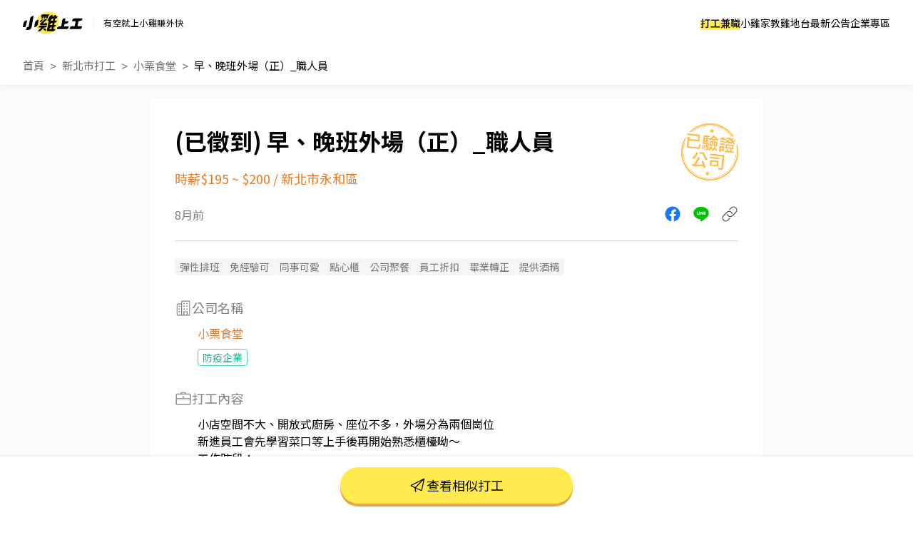

--- FILE ---
content_type: text/html; charset=UTF-8
request_url: https://www.chickpt.com.tw/job-wK20ajykymv9
body_size: 14949
content:
<!DOCTYPE html>
<html lang="zh-Hant-TW">
    <head>
        <title>早、晚班外場（正）_職人員 - 小栗食堂 - 新北市打工職缺 | 小雞上工</title>
        <meta name="author" content="數字科技股份有限公司" />
        <meta name="copyright" content="數字科技股份有限公司" />
        <meta name="keywords" content="早、晚班外場（正）_職人員、小栗食堂、新北市打工、餐飲打工" />
        <meta name="description" content="小店空間不大、開放式廚房、座位不多，外場分為兩個崗位新進員工會先學習菜口等上手後再開始熟悉櫃檯呦～工作時段：早班10:00-14:30（假日約15:00）晚班17:30-21:00（假日約21:30）外場正-職服務員：月休8天32000排班：每個月20號會召集所有同事們一起自由排班早晚班都可以排，不一定要擇一需要上課、兼職、帶小孩不能上班也可以告訴我們看什麼時候有空，想上都可以排🙏工作內容：菜口崗位1.準備出餐托盤（盛裝白飯、拿茶碗蒸等）2.送餐、收桌以及簡易備料3.將送來的食材放進冰箱4.協助烤台師傅拿食材5.清洗碗盤（有洗碗機）、打烊收店櫃檯崗位1.負責為顧客帶位、安排座位、候位2.有pos系統和線上點餐（遇到不會使用的長者才會手動點餐）3.收銀結帳4.出冷台的餐點（壽司、丼飯等）5.協助將乾淨的碗盤歸位、收拾桌面6.打包外帶、外送的餐點～提供：勞退保、春酒、尾牙、餅乾點心自取🍪同事都很友善熱心，有問題都可以提出來討論希望能找到對餐飲業有熱情，工作態度好的夥伴～老闆跟闆娘和藹又胖胖好相處，也很歡迎樂齡、二度就業的夥伴來加入我們😍 - 小栗食堂 | 到小雞上工看更多新北市打工" />
        <meta name="viewport" content="width=device-width, initial-scale=1" />
        <meta name="apple-mobile-web-app-capable" content="yes" />
        <meta name="apple-mobile-web-app-status-bar-style" content="black" />
        <meta name="format-detection" content="telephone=no" />
        <meta property="og:type" content="website" />
        <meta property="og:title" content="早、晚班外場（正）_職人員 - 小栗食堂 - 新北市打工職缺 | 小雞上工" />
        <meta property="og:description" content="小店空間不大、開放式廚房、座位不多，外場分為兩個崗位新進員工會先學習菜口等上手後再開始熟悉櫃檯呦～工作時段：早班10:00-14:30（假日約15:00）晚班17:30-21:00（假日約21:30）外場正-職服務員：月休8天32000排班：每個月20號會召集所有同事們一起自由排班早晚班都可以排，不一定要擇一需要上課、兼職、帶小孩不能上班也可以告訴我們看什麼時候有空，想上都可以排🙏工作內容：菜口崗位1.準備出餐托盤（盛裝白飯、拿茶碗蒸等）2.送餐、收桌以及簡易備料3.將送來的食材放進冰箱4.協助烤台師傅拿食材5.清洗碗盤（有洗碗機）、打烊收店櫃檯崗位1.負責為顧客帶位、安排座位、候位2.有pos系統和線上點餐（遇到不會使用的長者才會手動點餐）3.收銀結帳4.出冷台的餐點（壽司、丼飯等）5.協助將乾淨的碗盤歸位、收拾桌面6.打包外帶、外送的餐點～提供：勞退保、春酒、尾牙、餅乾點心自取🍪同事都很友善熱心，有問題都可以提出來討論希望能找到對餐飲業有熱情，工作態度好的夥伴～老闆跟闆娘和藹又胖胖好相處，也很歡迎樂齡、二度就業的夥伴來加入我們😍 - 小栗食堂 | 到小雞上工看更多新北市打工"/>
        <meta property="og:image" content="https://www.chickpt.com.tw/img/news/2025_chickpt_og.png?v=20250714" />
        <meta property="og:url" content="https://www.chickpt.com.tw/job-wK20ajykymv9" />
        <meta http-equiv="Content-Type" content="text/html; charset=UTF-8" />
        <meta http-equiv="content-language" content="zh-tw" />
        <meta http-equiv="expires" content="-1" />
        <meta http-equiv="X-UA-Compatible" content="IE=edge,chrome=1" />
        <meta http-equiv="last-modified" content="Thu, 22 Jan 2026 22:59:18 GMT" />
        <meta itemprop="og:title" content="早、晚班外場（正）_職人員 - 小栗食堂 - 新北市打工職缺 | 小雞上工" />
        <meta itemprop="og:description" content="小店空間不大、開放式廚房、座位不多，外場分為兩個崗位新進員工會先學習菜口等上手後再開始熟悉櫃檯呦～工作時段：早班10:00-14:30（假日約15:00）晚班17:30-21:00（假日約21:30）外場正-職服務員：月休8天32000排班：每個月20號會召集所有同事們一起自由排班早晚班都可以排，不一定要擇一需要上課、兼職、帶小孩不能上班也可以告訴我們看什麼時候有空，想上都可以排🙏工作內容：菜口崗位1.準備出餐托盤（盛裝白飯、拿茶碗蒸等）2.送餐、收桌以及簡易備料3.將送來的食材放進冰箱4.協助烤台師傅拿食材5.清洗碗盤（有洗碗機）、打烊收店櫃檯崗位1.負責為顧客帶位、安排座位、候位2.有pos系統和線上點餐（遇到不會使用的長者才會手動點餐）3.收銀結帳4.出冷台的餐點（壽司、丼飯等）5.協助將乾淨的碗盤歸位、收拾桌面6.打包外帶、外送的餐點～提供：勞退保、春酒、尾牙、餅乾點心自取🍪同事都很友善熱心，有問題都可以提出來討論希望能找到對餐飲業有熱情，工作態度好的夥伴～老闆跟闆娘和藹又胖胖好相處，也很歡迎樂齡、二度就業的夥伴來加入我們😍 - 小栗食堂 | 到小雞上工看更多新北市打工" />
        <meta itemprop="og:image" content="https://www.chickpt.com.tw/img/news/2025_chickpt_og.png?v=20250714" />
        <meta name="csrf-token" content="yTOA8Zrdv92mZ6Nx9RwhyPSTAYkyDUslrmF236UJ" />

        <!-- Favicon and touch icons -->
        <link class="favicon-ref" rel="icon" type="image/x-icon" href="https://www.chickpt.com.tw/img/brand/favicon.svg" />
        <link class="favicon-ref" rel="shortcut icon" type="image/x-icon" href="https://www.chickpt.com.tw/img/brand/favicon.svg" />
        <link class="favicon-ref" rel="bookmark" type="image/x-icon" href="https://www.chickpt.com.tw/img/brand/favicon.svg" />

        <!-- Favicon for Chrome -->
        <link rel="icon" type="image/png" sizes="192x192" href="https://www.chickpt.com.tw/apple-touch-icon-192x192.png" />

        <!-- Favicon for Safari Web Clips -->
        <link rel="apple-touch-icon" href="https://www.chickpt.com.tw/apple-touch-icon-57x57.png" />
        <link rel='apple-touch-icon' sizes="76x76" href="https://www.chickpt.com.tw/apple-touch-icon-76x76.png" />
        <link rel='apple-touch-icon' sizes="114x114" href="https://www.chickpt.com.tw/apple-touch-icon-114x114.png" />
        <link rel='apple-touch-icon' sizes="120x120" href="https://www.chickpt.com.tw/apple-touch-icon-120x120.png" />
        <link rel='apple-touch-icon' sizes="144x144" href="https://www.chickpt.com.tw/apple-touch-icon-144x144.png" />
        <link rel='apple-touch-icon' sizes="152x152" href="https://www.chickpt.com.tw/apple-touch-icon-152x152.png" />

        
        <link rel="preconnect" href="https://fonts.googleapis.com">
        <link rel="preconnect" href="https://fonts.gstatic.com" crossorigin>
        <link href="https://fonts.googleapis.com/css2?family=Noto+Sans+TC:wght@100..900&display=swap" rel="stylesheet">

        <link href="https://www.chickpt.com.tw/build/css/header.css?id=35e74e3a77c0376f02a3" rel="stylesheet" type="text/css" /> 
        
        <!-- Favicon for Win10 Edge -->
        <meta name="msapplication-TileImage" content="https://www.chickpt.com.tw/apple-touch-icon-144x144.png" />
        <meta name="msapplication-TileColor" content="#ffffff">

        <!-- Thumbnail for Google Search> -->
        <meta name="thumbnail" content="https://www.chickpt.com.tw/img/public/thumbnail.png" />
        
        <!-- facebook app -->
        <meta property="fb:app_id" content="155607801887060" />
        
<link href="https://www.chickpt.com.tw/css/tobi-lightbox/tobi.css" rel="stylesheet" type="text/css" />
<link href="https://www.chickpt.com.tw/css/swiper/swiper.min.css" rel="stylesheet" type="text/css" />
<link href="https://www.chickpt.com.tw/build/css/job-detail.css?id=a2046205e0c33d5f1a88" rel="stylesheet" type="text/css"/>
<link href="https://www.chickpt.com.tw/build/css/breadcrumb.css?id=e2b7bc59108f12ab25b3" rel="stylesheet" type="text/css"/>
        <!-- Google Tag Manager -->
<script>
    </script>

    <script type="module" defer>(function(w,d,s,l,i){w[l]=w[l]||[];w[l].push({'gtm.start':
        new Date().getTime(),event:'gtm.js'});var f=d.getElementsByTagName(s)[0],
        j=d.createElement(s),dl=l!='dataLayer'?'&l='+l:'';j.async=true;j.src=
        'https://www.googletagmanager.com/gtm.js?id='+i+dl;f.parentNode.insertBefore(j,f);
        })(window,document,'script','dataLayer','GTM-TGHZCGS');
    </script>
    <!-- End Google Tag Manager -->
    </head>

    <body id="js-body-control" class="wrap-body">
        <!-- Google Tag Manager (noscript) -->
    <noscript>
        <iframe
          src="https://www.googletagmanager.com/ns.html?id=GTM-TGHZCGS"
          height="0"
          width="0"
          style="display:none; visibility:hidden"
          loading="lazy"
         >
        </iframe>
    </noscript>
<!-- End Google Tag Manager (noscript) -->
        <!--[if lte IE 9]>
        <div id="np-browser">
            <div class="np-text-box">
                <p class="np-browser-title">WOW～發現上古原始人！</p>
                <p class="np-browser-title">我們不再支援 IE9 及 IE9 以下的瀏覽器囉！</p>
                <div class="np-browser-text-box">
                    <p class="np-browser-text">小雞團隊建議升級你的 Window 系統或是使用</p>
                    <p class="np-browser-text"><a href="https://www.google.com.tw/chrome/browser/desktop/index.html" >Google Chrome</a> 、 <a href="https://www.mozilla.org/zh-TW/firefox/new/">Firefox</a> 以取得最佳、最快的瀏覽效果！</p>
                    <p class="np-browser-text">祝你愉快 ＾＿＾</p>
                </div>
            </div>
        </div>
        <![endif]-->
        
        <!-- HEADER -->
        <header
  id="global-header"
  class="header"
  data-auth-check="0"
  data-webview="0"
  data-is-excluded-path="0"
>
    <div
    id="app-download-banner"
    class="app-download-banner"
  >
    <div
      class="app-download-banner__wrapper"
      title="下載 App Store"
    >
      <i class="banner-close-button"></i>
      <i class="chick-pt-logo"></i>
      <p>更完整的功能，請下載 APP</p>
      <a href="https://app.chickpt.com.tw/deeplink?pctp=&amp;target_page=5&amp;user_mode=2">打開 APP</a>
    </div>
  </div>
  
  <div class="header__wrapper">
    <div class="header__logo">
  <a
    class="header__logo-link header__logo-link--brand"
    href="https://www.chickpt.com.tw"
    title="小雞上工"
  >
    <h3 class="header__logo-title" title="小雞上工">
      小雞上工
    </h3>
  </a>
  
  <p class="header__logo-link header__logo-link--subtitle">
    有空就上小雞賺外快
  </p>
</div>
    
    <nav id="js-menu-wrap" class="navigation">
  

  
  <ol class="navigation__list">
        <li
      id="pc-part-time-jobs"
      class="navigation__desktop-item"
    >
            <a
        href="https://www.chickpt.com.tw"
        class="navigation__desktop-link"
        target="_self"
      >
        打工兼職
      </a>
          </li>
        <li
      id="pc-tutor-introduce"
      class="navigation__desktop-item"
    >
            <a
        href="https://www.chickpt.com.tw/tutor_introduce"
        class="navigation__desktop-link"
        target="_self"
      >
        小雞家教
      </a>
          </li>
        <li
      id="pc-social-platform"
      class="navigation__desktop-item"
    >
            <a
        href="https://www.chickpt.com.tw/social"
        class="navigation__desktop-link"
        target="_self"
      >
        雞地台
      </a>
          </li>
        <li
      id="pc-news"
      class="navigation__desktop-item"
    >
            <a
        href="https://www.chickpt.com.tw/news"
        class="navigation__desktop-link"
        target="_self"
      >
        最新公告
      </a>
          </li>
        <li
      id="pc-corporate-area"
      class="navigation__desktop-item"
    >
            <a
        href="https://www.chickpt.com.tw/manager/job/list"
        class="navigation__desktop-link"
        target="_self"
      >
        企業專區
      </a>
          </li>
    
        <li
      id="m-part-time-jobs"
      class="navigation__mobile-item"
    >
            <a
        href="https://www.chickpt.com.tw"
        class="navigation__mobile-link"
        target="_self"
      >
        打工兼職
      </a>
      
          </li>
        <li
      id="m-tutor-introduce"
      class="navigation__mobile-item"
    >
            <a
        href="https://www.chickpt.com.tw/tutor_introduce"
        class="navigation__mobile-link"
        target="_self"
      >
        小雞家教
      </a>
      
          </li>
        <li
      id="m-social-platform"
      class="navigation__mobile-item"
    >
            <a
        href="https://www.chickpt.com.tw/social"
        class="navigation__mobile-link"
        target="_self"
      >
        雞地台
      </a>
      
          </li>
        <li
      id="m-news"
      class="navigation__mobile-item"
    >
            <a
        href="https://www.chickpt.com.tw/news"
        class="navigation__mobile-link"
        target="_self"
      >
        最新公告
      </a>
      
          </li>
    
    <ol class="navigation__sub-list">
      <li class="navigation__sub-list-mobile-item">
        <a
          href="https://www.chickpt.com.tw"
          class="navigation__sub-list-mobile-link back-to-home"
          title=""
          target="_self"
        >
          回到首頁
        </a>
      </li>
      <li class="navigation__sub-list-mobile-item">
        <a
          href="https://www.chickpt.com.tw/login"
          class="navigation__sub-list-mobile-link  login "
          title=""
          target="_self"
        >
          企業登入
        </a>
      </li>
    </ol>
  </ol>
</nav>

<div id="header-menu" class="header-menu-wrap is-flex flex-align-center">
  <button id="jsMenuButton" class="btn-default menu-button is-flex flex-align-center flex-center is-tra" type="button">
    <span class="top is-tra"></span>
    <span class="middle is-tra"></span>
    <span class="bottom is-tra"></span>
  </button>
</div>    
      </div>

  </header>

<div class="open_app_popup" id="js-open_app_popup">
  <div class="wrap">
    <img class="icon" src="https://www.chickpt.com.tw/img/icon/img_Popup_Chick.svg" alt="小雞拿手機圖案">
    <p>打開 APP 才能前往頁面喔！</p>
    <div class="qrcode">
      <img class="qrcode" src="https://quickchart.io/chart?cht=qr&chl=http%3A%2F%2Fwww.chickpt.com.tw%2F159&chs=200x200" alt="小雞上工APP QRCode">
    </div>
  </div>
</div>

<div id="coupon-pop-up"></div>        <!-- /HEADER -->
        
        <div class="container" id="app">    
            <!-- MAIN -->
            <main class="wrap-main ">
                                                 
    
    
    
            <a href="https://www.instagram.com/p/DTHIwkaEhft/?img_index=1" class="gtm_inside_ad" data-ad_id="1097" target="_blank">
            <img class="breakfast" src="https://photo.518.com.tw/ad_material/202601/1767936771.jpg" alt="">
        </a>
    
    
    <div class="fixed-container">
        <div id="jsMenuWrap" class="fixed-container-highest fixed-header full-vision vision-center ">
            <div class="button-wrap">
                <div class="button-area">
                    <a href="https://www.chickpt.com.tw" class="btn-default is-theme is-larger is-tra" title="打工兼職">打工兼職</a>
                </div>
                <div class="button-area">
                    <a href="https://www.chickpt.com.tw/tutor_introduce" class="btn-default is-theme is-larger is-tra" title="小雞家教">小雞家教</a>
                </div>
                <div class="button-area">
                    <a href="https://www.chickpt.com.tw/social" class="btn-default is-theme is-larger is-tra" title="雞地台">雞地台</a>
                </div>
                <div class="button-area">
                    <a href="https://www.chickpt.com.tw/news" class="btn-default is-theme is-larger is-tra" title="最新公告">最新公告</a>
                </div>
                <div class="button-area">
                    <a href="https://www.chickpt.com.tw/job_ad_advertisement" class="btn-default is-theme is-larger is-tra" title="購買置頂廣告">購買置頂廣告</a>
                </div>
            </div>
        </div>      

        <div id="fixed-message" class="fixed-message">
            <figure class="js-message-close">close</figure>

            <p class="title js-message-title"></p>
            <p class="text js-message-content"></p>

            <div class="btn_wrap js-message-btn-group">
                <button class="button button-certain js-message-btn-certain">我知道了</button>
                <button class="button button-cancel js-message-btn-cancel">取消</button>
            </div>
        </div>
    </div>

    <section class="breadcrumb">
        <nav class="wrap-breadcrumb">
            <ol id="breadcrumb">
                <li class="is-flex flex-align-center flex-start breadcrumb-item">
                    <a href="/">首頁</a>
                </li>
                <li class="is-flex flex-align-center flex-start breadcrumb-item">
                    <a id="js-breadcurmb-area" data-area="" href="/?area=NewTaipei">新北市打工</a>
                </li>
                                <li class="is-flex flex-align-center flex-start breadcrumb-item">
                    <a id="js-breadcurmb-area" data-area="" href="/company/VK8m2yeL0wop">小栗食堂</a>
                </li>
                                <li class="is-flex flex-align-center flex-start breadcrumb-item title">
                    <a id="js-breadcurmb-job_name">早、晚班外場（正）_職人員</a>
                </li>
            </ol>
        </nav>
    </section>

    <hgroup>
        <div class="wrap-key-point">
            <div class="job_info_header">
                <div class="job_info_header_item">
                    <h1 id="job-h1-title">
                        早、晚班外場（正）_職人員
                    </h1>

                    <div class="job_salary_address-block">
                        <h2>時薪$195 ~ $200</h2>
            
                                                                            &nbsp<span class="slash">/</span>&nbsp
                            <h2>新北市永和區</h2>
                                            </div>
                </div>

                
                                    <div class="obj obj-passed_stamp"></div>
                            </div>

            <div class="job_info_container">
                <span class="created_at">8月前</span>

                <ul class="job_info_share" id="app">
                    <li><a href="javascript:;" class="job_info_share_fb" onclick="sendtofb('https://www.chickpt.com.tw/dl?tp=4&amp;um=1&amp;ti=wK20ajykymv9&amp;e=share_job')"></a></li>
                    <li><a href="javascript:;" class="job_info_share_line"onclick="sendtoline('https://www.chickpt.com.tw/dl?tp=4&amp;um=1&amp;ti=wK20ajykymv9&amp;e=share_job','欸～我發現了一筆「早、晚班外場（正）_職人員」打工！有興趣的話快來試試，感覺很適合你\n')"></a></li>
                    <li><a href="https://www.chickpt.com.tw/dl?tp=4&amp;um=1&amp;ti=wK20ajykymv9&amp;e=share_job" id="js_job_share_link"  class="job_info_share_paperlink" onclick="clipboardCopy(event)"></a></li>
                </ul>
            </div>
            
            
            <hr class="show-mobile">
            <hr class="display-control show-pc">

            <div class="obj-passed_phone"></div>
        </div>
    </hgroup>

    <article id="job-article" class="job-content" data-job_status="2">
        <div class="wrap-job-content">
            
                        <section class="jobTrait">
                <div class="wrap-content">
                    <ul class="jobTrait-content">
                                                <li class="item pt-tag pt-tag--gray-filled pt-tag--gray-filled-bigger">彈性排班</li>
                                                <li class="item pt-tag pt-tag--gray-filled pt-tag--gray-filled-bigger">免經驗可</li>
                                                <li class="item pt-tag pt-tag--gray-filled pt-tag--gray-filled-bigger">同事可愛</li>
                                                <li class="item pt-tag pt-tag--gray-filled pt-tag--gray-filled-bigger">點心櫃</li>
                                                <li class="item pt-tag pt-tag--gray-filled pt-tag--gray-filled-bigger">公司聚餐</li>
                                                <li class="item pt-tag pt-tag--gray-filled pt-tag--gray-filled-bigger">員工折扣</li>
                                                <li class="item pt-tag pt-tag--gray-filled pt-tag--gray-filled-bigger">畢業轉正</li>
                                                <li class="item pt-tag pt-tag--gray-filled pt-tag--gray-filled-bigger">提供酒精</li>
                                            </ul>
                </div>
            </section>
            
            
                        <section class="job-company text-padding-right-side">
                <div class="job-company-wrapper">
                    <p class="sub-title">
                        <i class="icon icon-building show-pc"></i>
                        公司名稱
                    </p>
                    
                    <a href="/company/VK8m2yeL0wop" target="_blank">
                        小栗食堂
                    </a>

                                        <div class="tags-wrapper">
                                                <div class="pt-tag pt-tag--green-outline pt-tag--green-outline-bigger">
                            防疫企業
                        </div>
                                            </div>
                                    </div>
            </section>
            
            
            
            <section class="job-content">
                <div class="wrap-content">
                    
                    <p class="sub-title">
                                                <!-- 職缺與任務內容icon -->
                        <i class="icon icon-work "></i>
                                                打工內容
                        <!-- 打工內容 -->
                    </p>
                    <ul class="content-list">
                                                <li js-date="content-row">小店空間不大、開放式廚房、座位不多，外場分為兩個崗位</li>
                                                <li js-date="content-row">新進員工會先學習菜口等上手後再開始熟悉櫃檯呦～</li>
                                                <li js-date="content-row"></li>
                                                <li js-date="content-row">工作時段：</li>
                                                <li js-date="content-row">早班10:00-14:30（假日約15:00）</li>
                                                <li js-date="content-row">晚班17:30-21:00（假日約21:30）</li>
                                                <li js-date="content-row">外場正-職服務員：月休8天32000</li>
                                                <li js-date="content-row"></li>
                                                <li js-date="content-row">排班：</li>
                                                <li js-date="content-row">每個月20號會召集所有同事們一起自由排班</li>
                                                <li js-date="content-row">早晚班都可以排，不一定要擇一</li>
                                                <li js-date="content-row">需要上課、兼職、帶小孩不能上班也可以告訴我們</li>
                                                <li js-date="content-row">看什麼時候有空，想上都可以排🙏</li>
                                                <li js-date="content-row"></li>
                                                <li js-date="content-row"></li>
                                                <li js-date="content-row">工作內容：</li>
                                                <li js-date="content-row"></li>
                                                <li js-date="content-row">菜口崗位</li>
                                                <li js-date="content-row">1.準備出餐托盤（盛裝白飯、拿茶碗蒸等）</li>
                                                <li js-date="content-row">2.送餐、收桌以及簡易備料</li>
                                                <li js-date="content-row">3.將送來的食材放進冰箱</li>
                                                <li js-date="content-row">4.協助烤台師傅拿食材</li>
                                                <li js-date="content-row">5.清洗碗盤（有洗碗機）、打烊收店</li>
                                                <li js-date="content-row"></li>
                                                <li js-date="content-row">櫃檯崗位</li>
                                                <li js-date="content-row">1.負責為顧客帶位、安排座位、候位</li>
                                                <li js-date="content-row">2.有pos系統和線上點餐（遇到不會使用的長者才會手動點餐）</li>
                                                <li js-date="content-row">3.收銀結帳</li>
                                                <li js-date="content-row">4.出冷台的餐點（壽司、丼飯等）</li>
                                                <li js-date="content-row">5.協助將乾淨的碗盤歸位、收拾桌面</li>
                                                <li js-date="content-row">6.打包外帶、外送的餐點～</li>
                                                <li js-date="content-row"></li>
                                                <li js-date="content-row">提供：</li>
                                                <li js-date="content-row">勞退保、春酒、尾牙、餅乾點心自取🍪</li>
                                                <li js-date="content-row">同事都很友善熱心，有問題都可以提出來討論</li>
                                                <li js-date="content-row">希望能找到對餐飲業有熱情，工作態度好的夥伴～</li>
                                                <li js-date="content-row">老闆跟闆娘和藹又胖胖好相處，</li>
                                                <li js-date="content-row">也很歡迎樂齡、二度就業的夥伴來加入我們😍</li>
                                            </ul>
                </div>
            </section>

            
            <section class="job-address">
                <div class="wrap-content">
                    <p class="sub-title">
                        <i class="icon icon-location"></i>
                        打工地點
                        <!-- 打工地點 -->
                    </p>
                    
                    
                                        <p class="text-content">新北市永和區大新街29號</p>
                                        
                                        <div id="map" class="map">
                        <iframe title="打工地點" width='100%' height='275' frameborder='0' scrolling='no' marginheight='0' marginwidth='0' src='https://www.google.com/maps/embed/v1/place?key=AIzaSyB1EQyYSN6Mdw37EKKzkBiY2K0mxBaInhg&q=新北市永和區 新北市永和區大新街29號'></iframe>
                    </div>
                                    </div>
            </section>

            <hr class="divider">

                        
            <section class="payTypes">
                <div class="wrap-content">
                    <p class="sub-title">
                        <i class="icon icon-job-pay"></i>
                        支薪方式
                    </p>
                    <p class="text-content">現金</p>
                </div>
            </section>

            
            <section class="payTypes">
                <div class="wrap-content">
                    <p class="sub-title">
                        <i class="icon icon-date"></i>
                        支薪日
                    </p>
                    <p class="text-content">每月5號</p>
                </div>    
            </section>

            <hr class="divider-1">
            
            
            
            <section class="job-work_time">
                <div class="wrap-content">
                    <p class="sub-title">
                        <i class="icon icon-clock"></i>
                        打工時間
                        <!-- 打工時間 -->
                    </p>
                    <p class="text-content">
                         早班：10：00~14：30
                        <br>  晚班：17：30~21：30
                        <br>   #長期兼職
                        <br>                     </p>
                </div>
            </section>

            
            <section class="job-require_num">
                <div class="wrap-content">
                    <p class="sub-title">
                        <i class="icon icon-person"></i>
                        需求人數
                    </p>
                    <p class="text-content">3人</p>
                </div>
            </section>

            
                        <section class="job-photo">
                <div class="wrap-content">
                    <p class="sub-title">
                        <i class="icon icon-photo"></i>
                        工作環境照
                    </p>
                    
                    <figure class="container job_photo_block-pc">
                                                <a href="https://www.chickpt.com.tw/photos/20210225/1336653/1614228906.7922446161245.jpg" class="lightbox ">
                            <img src="https://www.chickpt.com.tw/compassion_img?img=%2Fphotos%2F20210225%2F1336653%2F1614228906.7922446161245.jpg" alt="早、晚班外場（正）_職人員">
                        </a>
                        
                        <div class="last"></div> <!-- 佔位符，不可刪 -->
                    </figure>
                </div>
            </section>
            
            
                        <section class="job_photo_block-mobile">
                <!-- swiper卡片 -->
                <div class="swiper-body swiper-common-body">
                    <div class="swiper-container" id="job_photo-mobile" >
                        <div class="swiper-wrapper">
                            <!-- swiper-slide -->
                                                        <div class="swiper-slide">
                                <a href="https://www.chickpt.com.tw/photos/20210225/1336653/1614228906.7922446161245.jpg" class="lightbox ">
                                    <img src="https://www.chickpt.com.tw/compassion_img?img=%2Fphotos%2F20210225%2F1336653%2F1614228906.7922446161245.jpg" class="photo_mobile " alt="早、晚班外場（正）_職人員">
                                </a>
                            </div>
                                                    </div> 
                    </div>
                </div>
                
                <div class="swiper-pagination"></div>
            </section>
             

            
            <hr class="divider-2">

            
            <div class="job" id="js-job">
                <p class="sub-title">
                    <i class="icon icon-work"></i>
                                        相似打工
                                    </p>

                                    
                <ul class="job_wrap">
                                        <li class="job_wrap_item">
                        <a href="/job-PE70eBvdJm8v" target="_blank">
                            <div class="job_wrap_item_name">
                                <h3 class="job_name">👍 誠徵計時人員</h3>
                                <span class="job_time">14小時前</span>
                            </div>

                            <div class="job_wrap_item_info">
                                <span class="job_wrap_item_info_salary">時薪$196</span>
                                <p class="job_wrap_item_info_region">新北市中和區</p>
                            </div>
                            
                            <p class="job_wrap_item_content" style="display:-webkit-box;">
                                餐飲外場：
．負責為顧客帶位、安排座位、倒水。
．將菜單遞給顧客、解決顧客提出之疑問，並給予餐點上的建議。
．後續將顧客點餐訊息通知廚房做餐，或可進行簡易餐飲之料理，如：烤土司或調配飲料等。
．於顧客用餐完畢後，負責收拾碗盤與清理環境。
．並負責結帳、收銀等工作。
餐飲內場：
．擔任廚師的助手，處理烹飪前與烹飪中之準備工作與其他餐廳相關事務。
．負責洗、剝、削、切各種食材。
．負責清理工作環境、設備和餐具。
．準備不同餐點所需要的食材。
．協助測量食材的容量與重量。
．負責擺盤、打包外帶服務。
                            </p>
                        </a>
                    </li>
                                        <li class="job_wrap_item">
                        <a href="/job-wK20aq6Y60v9" target="_blank">
                            <div class="job_wrap_item_name">
                                <h3 class="job_name">👍 得正#永和得和店 誠徵長期工讀 有經驗者佳</h3>
                                <span class="job_time">14小時前</span>
                            </div>

                            <div class="job_wrap_item_info">
                                <span class="job_wrap_item_info_salary">時薪$196 ~ $210</span>
                                <p class="job_wrap_item_info_region">新北市永和區</p>
                            </div>
                            
                            <p class="job_wrap_item_content" style="display:-webkit-box;">
                                1.門市收銀 接待客人
2.吧台飲料製作
3.外送服務
4.盤點作業
5.煮茶及備料
6.環境清潔

重要提醒
排班制,需穩定並長期配合。並有良好的出勤,不遲到請假!
                            </p>
                        </a>
                    </li>
                                        <li class="job_wrap_item">
                        <a href="/job-kKZm4y2jn1Qy" target="_blank">
                            <div class="job_wrap_item_name">
                                <h3 class="job_name">👍 晚班/大夜班 6小時兼職人員</h3>
                                <span class="job_time">14小時前</span>
                            </div>

                            <div class="job_wrap_item_info">
                                <span class="job_wrap_item_info_salary">時薪$220 ~ $250</span>
                                <p class="job_wrap_item_info_region">新北市中和區</p>
                            </div>
                            
                            <p class="job_wrap_item_content" style="display:-webkit-box;">
                                餐飲外場：
．負責為顧客帶位、安排座位、倒水。
．將菜單遞給顧客、解決顧客提出之疑問，並給予餐點上的建議。
．後續將顧客點餐訊息通知廚房做餐，或可進行簡易餐飲之料理，如：烤土司或調配飲料等。
．於顧客用餐完畢後，負責收拾碗盤與清理環境。
．並負責結帳、收銀等工作。
餐飲內場：
．擔任廚師的助手，處理烹飪前與烹飪中之準備工作與其他餐廳相關事務。
．負責洗、剝、削、切各種食材。
．負責清理工作環境、設備和餐具。
．準備不同餐點所需要的食材。
．協助測量食材的容量與重量。
．負責擺盤、打包外帶服務。
                            </p>
                        </a>
                    </li>
                                        <li class="job_wrap_item">
                        <a href="/job-pwY0qL9Pv5dM" target="_blank">
                            <div class="job_wrap_item_name">
                                <h3 class="job_name">假日內外場計時人員</h3>
                                <span class="job_time">1月前</span>
                            </div>

                            <div class="job_wrap_item_info">
                                <span class="job_wrap_item_info_salary">時薪$230 ~ $250</span>
                                <p class="job_wrap_item_info_region">新北市板橋區</p>
                            </div>
                            
                            <p class="job_wrap_item_content" style="display:-webkit-box;">
                                帶位開桌、備餐出餐、桌邊服務、整理桌面
閉店整理
                            </p>
                        </a>
                    </li>
                                        <li class="job_wrap_item">
                        <a href="/job-DoVmko2D4mXL" target="_blank">
                            <div class="job_wrap_item_name">
                                <h3 class="job_name">【PROMETTENTE 義大利麵 永和店】晚班外場人員</h3>
                                <span class="job_time">18小時前</span>
                            </div>

                            <div class="job_wrap_item_info">
                                <span class="job_wrap_item_info_salary">時薪$200 ~ $220</span>
                                <p class="job_wrap_item_info_region">新北市永和區</p>
                            </div>
                            
                            <p class="job_wrap_item_content" style="display:-webkit-box;">
                                工作內容：主要點飲品、送餐、收桌、倒水、基本環境整潔，非常容易上手，歡迎加入我們喲！！
團隊人都非常好，很好融入～～
                            </p>
                        </a>
                    </li>
                                        <li class="job_wrap_item">
                        <a href="/job-YqRmJzvgRmZd" target="_blank">
                            <div class="job_wrap_item_name">
                                <h3 class="job_name">工讀生，PT人員</h3>
                                <span class="job_time">1天前</span>
                            </div>

                            <div class="job_wrap_item_info">
                                <span class="job_wrap_item_info_salary">時薪$200 ~ $210</span>
                                <p class="job_wrap_item_info_region">新北市永和區</p>
                            </div>
                            
                            <p class="job_wrap_item_content" style="display:-webkit-box;">
                                餐飲外場：
．負責為顧客帶位、安排座位、倒水。
．將菜單遞給顧客、解決顧客提出之疑問，並給予餐點上的建議。
．後續將顧客點餐訊息通知廚房做餐
．於顧客用餐完畢後，負責收拾碗盤與清理環境。
．並負責結帳、收銀等工作。
．負責清理工作環境、設備和餐具。
．負責擺盤、打包外帶服務。
                            </p>
                        </a>
                    </li>
                                        <li class="job_wrap_item">
                        <a href="/job-RlbmPYJM218K" target="_blank">
                            <div class="job_wrap_item_name">
                                <h3 class="job_name">【青山樂華店】 剛開幕🔥 早班/晚班/假日工讀</h3>
                                <span class="job_time">8小時前</span>
                            </div>

                            <div class="job_wrap_item_info">
                                <span class="job_wrap_item_info_salary">時薪$196 ~ $230</span>
                                <p class="job_wrap_item_info_region">新北市永和區</p>
                            </div>
                            
                            <p class="job_wrap_item_content" style="display:-webkit-box;">
                                喜歡飲料店嗎 想當第一批員工跟我們一起努力嗎
趕快來應徵哦😆😆

◆結帳收銀、飲品介紹、整理現金與收據
◆協助煮茶與備料
◆飲品調製與出餐
◆吧台設備清潔與工作環境維護
◆依據每階段考核調薪
◆早晚班及假日班皆有空缺，一週至少需排班三天

只要您對飲料調製有興趣、願意學習、勇於嘗試
歡迎您加入我們的團隊成為我們的夥伴 :)
也歡迎所有應屆畢業、夜間就讀中、日間就讀中
                            </p>
                        </a>
                    </li>
                                        <li class="job_wrap_item">
                        <a href="/job-R240jYO745nJ" target="_blank">
                            <div class="job_wrap_item_name">
                                <h3 class="job_name">夯麵坊誠徵內外場夥伴</h3>
                                <span class="job_time">12小時前</span>
                            </div>

                            <div class="job_wrap_item_info">
                                <span class="job_wrap_item_info_salary">時薪$200 ~ $220</span>
                                <p class="job_wrap_item_info_region">新北市永和區</p>
                            </div>
                            
                            <p class="job_wrap_item_content" style="display:-webkit-box;">
                                餐飲外場：
．負責為顧客帶位、安排座位。
．將菜點遞給顧客、解決顧客提出之疑問，並給予餐點上的建議。
．簡易餐飲之料理，如：烤麵包或裝湯等。
．於顧客用餐完畢後，負責收拾碗盤與清理環境。
．負責結帳、收銀等工作。
餐飲內場：
．擔任廚師的助手，處理烹飪前與烹飪中之準備工作與其他餐廳相關事務。
．負責洗、剝、削、切各種食材。
．負責清理工作環境、設備和餐具。
．準備不同餐點所需要的食材。
．協助測量食材的容量與重量。
．負責擺盤、打包外帶服務。
                            </p>
                        </a>
                    </li>
                                        <li class="job_wrap_item">
                        <a href="/job-r6b0DGdll582" target="_blank">
                            <div class="job_wrap_item_name">
                                <h3 class="job_name">晚班工讀生</h3>
                                <span class="job_time">7小時前</span>
                            </div>

                            <div class="job_wrap_item_info">
                                <span class="job_wrap_item_info_salary">時薪$200 ~ $220</span>
                                <p class="job_wrap_item_info_region">新北市永和區</p>
                            </div>
                            
                            <p class="job_wrap_item_content" style="display:-webkit-box;">
                                內外場服務人員，包含收銀、送餐、收桌、備料、清潔。時段可調整。

不徵寒暑假短期。
不徵寒暑假短期。
不徵寒暑假短期。
                            </p>
                        </a>
                    </li>
                                        <li class="job_wrap_item">
                        <a href="/job-DoVmkbzRr0XL" target="_blank">
                            <div class="job_wrap_item_name">
                                <h3 class="job_name">🎉誠徵平日、假日工作夥伴🎉</h3>
                                <span class="job_time">9小時前</span>
                            </div>

                            <div class="job_wrap_item_info">
                                <span class="job_wrap_item_info_salary">時薪$196 ~ $225</span>
                                <p class="job_wrap_item_info_region">新北市永和區</p>
                            </div>
                            
                            <p class="job_wrap_item_content" style="display:-webkit-box;">
                                內外場作業，負責接待客人、結帳、送餐、製作餐點、備料等基本工作

假日無法配合排班勿擾
                            </p>
                        </a>
                    </li>
                                        <li class="job_wrap_item">
                        <a href="/job-eVz1NLGJq0aB" target="_blank">
                            <div class="job_wrap_item_name">
                                <h3 class="job_name">假日工讀生</h3>
                                <span class="job_time">7小時前</span>
                            </div>

                            <div class="job_wrap_item_info">
                                <span class="job_wrap_item_info_salary">時薪$200 ~ $220</span>
                                <p class="job_wrap_item_info_region">新北市永和區</p>
                            </div>
                            
                            <p class="job_wrap_item_content" style="display:-webkit-box;">
                                內外場服務人員，包含收銀、送餐、收桌、備料、清潔。時段可以調整。
                            </p>
                        </a>
                    </li>
                                        <li class="job_wrap_item">
                        <a href="/job-noj1WAqar0bO" target="_blank">
                            <div class="job_wrap_item_name">
                                <h3 class="job_name">《時薪200元up》早午餐永和安樂店夥伴</h3>
                                <span class="job_time">10小時前</span>
                            </div>

                            <div class="job_wrap_item_info">
                                <span class="job_wrap_item_info_salary">時薪$200 ~ $205</span>
                                <p class="job_wrap_item_info_region">新北市永和區</p>
                            </div>
                            
                            <p class="job_wrap_item_content" style="display:-webkit-box;">
                                🌟排班時段可依雙方需求調整
1. 對餐飲營運工作有興趣。 
2. 不怕生，面帶笑容，接待顧客。 
3. 依工作站標準製作餐點。
4. 餐點產品介紹與推薦。 
6. 店鋪環境清潔。 
7. 其他主管交代事項。

🌟相關福利
1. 工作累積180小時，可提報調薪
2. 工作滿 60小時，每月有額外獎金
3. 出勤日如遇國定假日，加發1倍薪資
4. 依排班時數比例，滿年資，給予特休年假
5. 每年有學習補助金
6. 表現好優先轉正式人員💰💰


❤️職好| 專業培訓超給力，線上線下多元學習，給你職場超能力！
❤️福利佳| 每年提供學習補助金2,000元、員工餐8折優惠
❤️離家近| 雙北門市超過百間，處處與你同在
                            </p>
                        </a>
                    </li>
                                        <li class="job_wrap_item">
                        <a href="/job-yMa5Bw3Re0JN" target="_blank">
                            <div class="job_wrap_item_name">
                                <h3 class="job_name">晚班工讀生</h3>
                                <span class="job_time">11小時前</span>
                            </div>

                            <div class="job_wrap_item_info">
                                <span class="job_wrap_item_info_salary">時薪$200 ~ $250</span>
                                <p class="job_wrap_item_info_region">新北市永和區</p>
                            </div>
                            
                            <p class="job_wrap_item_content" style="display:-webkit-box;">
                                我們排班採你自己可以排班的天數沒有硬性規定，
但是喬好的班表我們不喜歡常常會請假的工讀生，
時薪調整會視你在工作上表現反應靈敏度去加薪，
雖然工作忙祿但是工作環境單純。
1.負責跑單、擺盤、送餐及聯繫內外場之工作。
2.負責客人帶位、倒水、點餐等工作。
3.於客人用餐完畢後，負責收拾碗盤與清理環境。
4.活潑、外向、對服務有熱忱、抗壓性強。
5.無經驗可，但是要有態度學習
                            </p>
                        </a>
                    </li>
                                        <li class="job_wrap_item">
                        <a href="/job-RlbmPjNpy58K" target="_blank">
                            <div class="job_wrap_item_name">
                                <h3 class="job_name">串焼店徵才假日兼職人員</h3>
                                <span class="job_time">12小時前</span>
                            </div>

                            <div class="job_wrap_item_info">
                                <span class="job_wrap_item_info_salary">時薪$196 ~ $200</span>
                                <p class="job_wrap_item_info_region">新北市永和區</p>
                            </div>
                            
                            <p class="job_wrap_item_content" style="display:-webkit-box;">
                                餐飲外場：
．負責為顧客帶位、安排座位、遞送餐具。
．解決顧客提出之疑問，並給予餐點上的建議。
．後續將顧客點餐訊息通知廚房做餐。
．於顧客用餐完畢後，負責收拾碗盤與清理環境。
．並負責結帳、收銀等工作。

餐飲內場：
．擔任廚師的助手，處理烤爐及烹飪前與烹飪中之準備工作與其他餐廳相關事務。
．負責洗、剝、削、切各種食材。
．負責清理工作環境、設備和餐具。
．準備不同餐點所需要的食材。
．協助測量食材的容量與重量。
．負責擺盤、打包外帶服務。
                            </p>
                        </a>
                    </li>
                                        <li class="job_wrap_item">
                        <a href="/job-YZM1RKaNw5RG" target="_blank">
                            <div class="job_wrap_item_name">
                                <h3 class="job_name">朝柴肉蛋吐司/永和店 『內外場兼職/夜校生可』</h3>
                                <span class="job_time">1天前</span>
                            </div>

                            <div class="job_wrap_item_info">
                                <span class="job_wrap_item_info_salary">時薪$196 ~ $200</span>
                                <p class="job_wrap_item_info_region">新北市永和區</p>
                            </div>
                            
                            <p class="job_wrap_item_content" style="display:-webkit-box;">
                                2019年新創早午餐品牌

新創團隊，人才升遷機會多

工作內容
1.內場餐點製作及品質維護
2.外場提供服務及餐點銷售
3.內外場環境清潔
4.團隊氣氛佳、且共同達成目標
5.上班時間佳，無兩頭班，更有效利用閒暇時間

歡迎加入我們，成就另一個未來～
                            </p>
                        </a>
                    </li>
                                        <li class="job_wrap_item">
                        <a href="/job-VK8m2NoMNmwo" target="_blank">
                            <div class="job_wrap_item_name">
                                <h3 class="job_name">先喝道_永和秀朗店 兼職人員</h3>
                                <span class="job_time">21小時前</span>
                            </div>

                            <div class="job_wrap_item_info">
                                <span class="job_wrap_item_info_salary">時薪$196</span>
                                <p class="job_wrap_item_info_region">新北市永和區</p>
                            </div>
                            
                            <p class="job_wrap_item_content" style="display:-webkit-box;">
                                古典玫瑰園集團旗下手搖品牌，榮獲ITQI米其林級最高三星國際評鑑最佳風味好茶，歡迎您的加入 ! 

▶ 主要工作內容 :
1.製茶營運工作。 
2.櫃台顧客服務。 
3.維護門市環境。
4.行政店務事項。

門市業績達成享有領獎金福利。
上班日有小確幸享員工杯。
                            </p>
                        </a>
                    </li>
                                        <li class="job_wrap_item">
                        <a href="/job-wK20aRXnxmv9" target="_blank">
                            <div class="job_wrap_item_name">
                                <h3 class="job_name">【鮮牧火鍋-永和店】早班計時夥伴｜最高時薪230等你來挑戰｜10:30~15:00</h3>
                                <span class="job_time">8小時前</span>
                            </div>

                            <div class="job_wrap_item_info">
                                <span class="job_wrap_item_info_salary">時薪$210 ~ $230</span>
                                <p class="job_wrap_item_info_region">新北市永和區</p>
                            </div>
                            
                            <p class="job_wrap_item_content" style="display:-webkit-box;">
                                【工作內容】

『職位需求』
◆外場營運夥伴
   1.顧客服務與關係維護
   2.餐點介紹與協助點餐
   3.環境及設備維護清潔
   4.顧客意見處理
   5.其他主管交代事項
   6.遵守食品安全及保存規範

◆內場營運夥伴
   1.各式菜品備料（洗、剝、削、切等）
   2.湯頭、主餐等食材調理
   3.餐點份量控制及擺盤傳菜
   4.環境及設備維護清潔
   5.原物料訂貨
   6.其他主管交代事項
   7.遵守食品安全及保存規範

『工時與休假』
◆採四週變形工時
◆月休9-10天
◆國定假日出勤採雙薪制
◆上班時數8小時一頭班 
◆依法享有勞保、健保、退休金提撥、加班費
◆滿半年享3天特休假，滿一年後共10天
◆員購優惠/春酒/聚餐活動
◆公平及公正的內部晉升考核

『營業時間』◆11:30-01:00

『早班時間』◆10:30-15:00我們與您聯繫時，會再詢問您

雙北縣市時薪結構（時薪 + 全勤獎金 + 各式津貼）：
◆時薪：210元 ~ 230元

非雙北縣市時薪結構（本薪 + 全勤 + 各式津貼）：
◆時薪：200元 ~ 220元

『津貼補助』
◆全勤獎金：每小時增加10元（整月未請假遲到，且工時不含加班時數滿80小時。）
◆夜間津貼：每小時增加20元（當日23:00-01:00工時者。）
◆雙北津貼：每小時增加10元（工作門市位於台北市、新北市的同仁。）

『福利制度』
◆員工體檢：全額補助法規食品從業人員檢查之項目
◆員工用餐：員工本人及其一等親來用餐八折優惠
◆員工旅遊：視年度營業狀況舉辦
◆員工聚會：不定期舉辦
◆季度獎金：考核期過後，依每月評核3,000~9,000元不等
◆年終獎金：一個月，視年度營業狀況調整

『我們需要你具備以下特質』
◆對餐飲服務有高度熱忱
◆積極、有責任感、適應力強，願接受公司培訓
◆耐心親切有笑容
◆活潑親切，善於與人互動交流

『開幕前培訓』
◆將於鮮牧「市府店」與「永和店」規劃開店前培訓

『面試及到職注意事項』
◆面試地點：鮮牧火鍋－永和/新店店（板橋店裝修完後，將改至板橋店面試）

若你認同我們的理念並想成為我們的一員，歡迎立即投遞履歷！我們將盡快與你聯繫

❗️注意：為了保障客人的安全及符合法令規定，報到時需要繳交餐飲供膳人員體檢報告。
                            </p>
                        </a>
                    </li>
                                        <li class="job_wrap_item">
                        <a href="/job-RlbmP8jW7m8K" target="_blank">
                            <div class="job_wrap_item_name">
                                <h3 class="job_name">早晚班工讀生</h3>
                                <span class="job_time">7小時前</span>
                            </div>

                            <div class="job_wrap_item_info">
                                <span class="job_wrap_item_info_salary">時薪$200 ~ $250</span>
                                <p class="job_wrap_item_info_region">新北市永和區</p>
                            </div>
                            
                            <p class="job_wrap_item_content" style="display:-webkit-box;">
                                廚師 廚房烤台 炸台 打包櫃檯結帳 打飯人員
                            </p>
                        </a>
                    </li>
                                        <li class="job_wrap_item">
                        <a href="/job-Vj65wldjg0Py" target="_blank">
                            <div class="job_wrap_item_name">
                                <h3 class="job_name">早班工讀生/廚房人員</h3>
                                <span class="job_time">7小時前</span>
                            </div>

                            <div class="job_wrap_item_info">
                                <span class="job_wrap_item_info_salary">時薪$200 ~ $220</span>
                                <p class="job_wrap_item_info_region">新北市永和區</p>
                            </div>
                            
                            <p class="job_wrap_item_content" style="display:-webkit-box;">
                                內外場服務人員，包含收銀、送餐、收桌、備料、清潔。
廚房人員，切菜，備料，煮湯，煮飯。
                            </p>
                        </a>
                    </li>
                                        <li class="job_wrap_item">
                        <a href="/job-VK8m2D9jx5wo" target="_blank">
                            <div class="job_wrap_item_name">
                                <h3 class="job_name">台式串物徵才內、外場</h3>
                                <span class="job_time">12小時前</span>
                            </div>

                            <div class="job_wrap_item_info">
                                <span class="job_wrap_item_info_salary">時薪$196 ~ $200</span>
                                <p class="job_wrap_item_info_region">新北市永和區</p>
                            </div>
                            
                            <p class="job_wrap_item_content" style="display:-webkit-box;">
                                餐飲外場：
．負責為顧客帶位、安排座位、遞送餐具。
．解決顧客提出之疑問，並給予餐點上的建議。
．後續將顧客點餐訊息通知廚房做餐。
．於顧客用餐完畢後，負責收拾碗盤與清理環境。
．並負責結帳、收銀等工作。

餐飲內場：
．擔任廚師的助手，處理烤爐及烹飪前與烹飪中之準備工作與其他餐廳相關事務。
．負責洗、剝、削、切各種食材。
．負責清理工作環境、設備和餐具。
．準備不同餐點所需要的食材。
．協助測量食材的容量與重量。
．負責擺盤、打包外帶服務。
                            </p>
                        </a>
                    </li>
                                    </ul>
                            </div>
        </div>
    </article>

                </main>
            <!-- /MAIN -->

            
            
            <!-- FOOTER -->
                            <footer id="footer" class="wrap-footer"  style="display: none">
    <section>
        <div class="footer_main">
            
            <div class="wrap-section">
                
                <div class="job_serve">
                    <h2 class="title font-body2">求職服務</h2>
                    <ul class="job_serve_content">
                        <li class="job_serve_item">
                            <a href="https://www.chickpt.com.tw" target="_blank">找打工</a>
                        </li>
                        <li class="job_serve_item">
                            <a  href="https://www.chickpt.com.tw/cases" target="_blank">找任務</a>
                        </li>
                        <li class="job_serve_item">
                            <a href="https://www.chickpt.com.tw/tutors" target="_blank">找家教</a>
                        </li>
                    </ul>
                </div>

                
                <div class="company_serve">
                    <h2 class="title font-body2">企業服務</h2>
                    <ul class="company_content">
                        <li class="company_item">
                            <a href="https://www.chickpt.com.tw/manager/job/list" target="_blank">職缺管理</a>
                        </li>
                        <li  class="company_item">
                            <a href="https://www.chickpt.com.tw/premium/overview"  target="_blank">加值服務</a>
                        </li>
                        <li  class="company_item">
                            <a href="https://www.chickpt.com.tw/bonus_points"  target="_blank">企業儲值方案</a>
                        </li>
                        <li  class="company_item">
                            <a href="https://www.chickpt.com.tw/bonus_points_dispatch"  target="_blank">人派儲值方案</a>
                        </li>
                    </ul>
                </div>

                
                <div class="about">
                    <h2 class="title font-body2">關於我們</h2>
                    <ul class="about_content">
                        <li class="about_item">
                            <a href="https://www.chickpt.com.tw/about" target="_blank">品牌介紹</a>
                        </li>
                        <li  class="about_item">
                            <a href="https://www.chickpt.com.tw/tutor_introduce" target="_blank">家教服務</a>
                        </li>
                        <li  class="about_item">
                            <a href="https://www.chickpt.com.tw/news"  target="_blank">最新公告</a>
                        </li>
                        <li  class="about_item">
                            <a href="https://www.chickpt.com.tw/service"  target="_blank">平台規範</a>
                        </li>
                        <li  class="about_item">
                            <a href="https://www.chickpt.com.tw/help_center"  target="_blank">幫助中心</a>
                        </li>
                        <li  class="about_item">
                            <a href="https://forms.gle/2gE9BnCq8iy8fRPS6" target="_blank">合作提案</a>
                        </li>
                    </ul>
                </div>
            </div>

            
            <div class="footer_content">
                
                <ul class="award_wrap" >
                    <li>
                        <img class="pc-iF-icon"src="https://www.chickpt.com.tw/img/footer/if_award_icon_web.svg" alt="iF 獎項標誌">
                    </li>
                    <li class="award_item">
                        <img src="https://www.chickpt.com.tw/img/footer/img_google_reward.svg" alt="googlePlay 獲獎">
                        <p class="font-caption1">Google Play 2019 <br>年度最受歡迎、最具潛力 App</p>
                    </li>
                    <li class="award_item">
                        <img src="https://www.chickpt.com.tw/img/footer/玉山獎.png" alt="玉山獎">
                        <p class="font-caption1">國家品牌玉山獎<br>2018 最佳產品獎</p>
                    </li>
                </ul>
                
                <div class="download_wrap">
                    <ul class="social_wrap">
                        <li class="social_item">
                            <a class="fb" href="https://www.facebook.com/ChickPTs/"></a>
                        </li>
                        <li class="social_item">
                            <a class="ig" href="https://www.instagram.com/accounts/login/?next=/chickpts/"></a>
                        </li>
                    </ul>
                    <div class="download_item">
                        <a class="ios_btn" href="/146" target="_blank"></a>
                        <a class="Android_btn" href="/145" target="_blank"></a>
                    </div>
                    <img class="footer_qrcode" src="https://www.chickpt.com.tw/img/footer/QRCode-aid-228.svg" alt="QRcode">
                </div>
                <img class="iF-icon" src="https://www.chickpt.com.tw/img/footer/if_award_icon_phone.svg" alt="iF 獎項標誌">
            </div>
        </div>

        
        <div class="contact_info font-body2">
            
            <div class="pc-download_item">
                <div class="pc-download_wrap">
                    <a class="ios_btn" href="/146" target="_blank"></a>
                    <a class="Android_btn" href="/145" target="_blank"></a>
                </div>
                <img class="footer_qrcode" src="https://www.chickpt.com.tw/img/footer/QRCode-aid-228.svg" alt="QRcode">
            </div>
            
            <ul class="pc-social_wrap">
                <li class="social_item">
                    <a class="pc-fb" href="https://www.facebook.com/ChickPTs/" target="_blank"></a>
                </li>
                <li class="social_item">
                    <a class="pc-ig" href="https://www.instagram.com/accounts/login/?next=/chickpts/"  target="_blank"></a>
                </li>
            </ul> 
            <div class="contact_info_wrap">
                <p>客服專線 / <a href="tel:02-85127517">02-85127517</a></p>
                <p>客服信箱 / <a href="mailto:service@chickpt.com.tw">service@chickpt.com.tw</a></p>
                <p>服務時間 / 週一 至 週五 09：00 - 18：00</p>
            </div>
        </div>

        
        <div class="footer_line">
            <div></div>
        </div>

        
        <div class="footer_info">
            <ul class="related_web">
                <li class="related_item">
                    <a href="https://www.518.com.tw/" target="_blank">518 熊班</a>
                </li>
                <li class="related_item">
                    <a href="https://www.tasker.com.tw" target="_blank">出任務</a>
                </li>
                <li class="related_item">
                    <a href="https://www.945.com.tw/?gad_source=1&gad_campaignid=20800511722&gbraid=0AAAAAqSU35Vq0JXTwWCTDJ4gs08SY23Rg&gclid=CjwKCAjw7_DEBhAeEiwAWKiCC_SZZKtVa6V1iT4Xi6msjag_Ufy5EgaH9-Ao6R3QPTGvthdBxPqFXBoC9QgQAvD_BwE&a_id=17890" target="_blank">找師傅</a>
                </li>
                <li class="related_item">
                    <a href="https://www.591.com.tw/" target="_blank">591 房屋交易</a>
                </li>
                <li class="related_item">
                    <a href="https://www.100.com.tw/" target="_blank">100 室內設計</a>
                </li>
                <li class="related_item">
                    <a href="https://www.8591.com.tw/" target="_blank">8591 寶物交易</a>
                </li>
                <li class="related_item">
                    <a href="https://www.8891.com.tw/" target="_blank">8891 汽車交易</a>
                </li>
                <li class="related_item">
                    <a href="https://c.8891.com.tw/" target="_blank">8891 新車</a>
                </li>
                <li class="related_item">
                    <a href="https://auto.8891.com.tw/" target="_blank">8891 中古車</a>
                </li>
                <li class="related_item">
                    <a href="https://www.addcn.com/app/job-listings?utm_source=chickpt&utm_medium=link&utm_campaign=hire" target="_blank">數字徵才</a>
                </li>
            </ul>
            <p class="footer_company_info font-caption1">
                <span class="company_address">機構地址: 新北市三重區重新路5段609巷12號10樓</span>
                <br class="mobile-break">
                <span>許可證字號：2571</span>
                <br class="tablet-break"> 
                <small>Copyright © 2026 by Addcn Technology Co., Ltd. All Rights reserved.</small>
            </p>
        </div>

        <div class="footer-logo-wrap">
            <a class="footer-logo-item" href="https://www.addcn.com/">
                <img src="/img/logo/img_logo_addcn_24_24.png" alt="logo">
                <span>數字科技股份有限公司</span>
            </a>

            <a
                class="footer-logo-item"
                href="https://profiles.dunsregistered.com/DunsRegisteredProfileAnywhereESG.aspx?Key1=47C93AD4A030F9C1CAAAAED9DAE0EEAF"
                target="_blank"
                rel="noreferrer noopener"
            >
                <img src="/img/logo/img_logo_esg_24_24.png" alt="logo">
                <span>鄧白氏 ESG 永續標章</span>
            </a>
        </div>
    </section>
</footer>


<footer id="footer" class="simple_wrap-footer" style="display: none">
    <section>
        <ul class="footer_main">
            <li><a href="https://www.chickpt.com.tw/about" target="_blank">品牌介紹</a></li>
            <li><a href="https://www.chickpt.com.tw/news" target="_blank">最新公告</a></li>
            <li><a href="https://www.chickpt.com.tw/service" target="_blank">平台規範</a></li>
        </ul>

        <div class="company_info font-caption1">
            <p>數字科技股份有限公司 &nbsp;&nbsp;許可證字號：2571</p>
            <ul class="company_info_contact">
                
                <p>服務時間：週一 ~ 週五 09：00 - 18：00 &nbsp;&nbsp;</p>
                <p>機構地址: 新北市三重區重新路5段609巷12號10樓 </p>
            </ul>
            <p>Copyright © 2025 by Addcn Technology Co., Ltd. All Rights reserved.</p>
        </div>
    </section>
</footer>                        <!-- /FOOTER -->
        </div>

        <div class="fixed-container">
                <section id="call-to-action" class="call-to-action">
        <div class="wrap-call-to-action">
            <p class="text">打開 APP 火速應徵！千萬別錯過唷 ~</p>
            
            <button data-id="wK20ajykymv9" id="go-to-apply-btn" class="btn btn-yellow">
                <div class="icon icon-paper_plane"></div>
                <div class="text">立即應徵</div>
            </button>
        </div>
        <div id="cute_chick" class="obj obj-chick_with_plane"></div>
    </section>

    <section id="ele-go-to-apply-dialog" class="qrcode-disalog">
        <div id="qrcode-dialog" class="go-to-job-outer-area">
            <div class="content is-flex flex-column flex-center flex-align-center">
                <div class="display-control show-pc">
                    <p class="js-disalog-title">老闆正在 APP 裡面等你</p>
                    <div class="qrcode-area">
                        <img id="job-qrcode" class="qrcode" src="" alt="job-qrcode">
                    </div>
                    <p class="js-disalog-content">快掃 QRCode 找他應徵！</p>
                </div>
            </div>
            <div class="qrcode-chickpt-left"></div>
            <div class="qrcode-chickpt-right"></div>
        </div>
    </section>
        </div>

            
    <script type="text/javascript" src="https://www.chickpt.com.tw/js/jquery-3.3.1.min.js"></script>
    <script type="text/javascript" src="https://www.chickpt.com.tw/js/swiper/swiper.min.js"></script>
    <script type="text/javascript" src="https://www.chickpt.com.tw/build/js/jobDetailMain.js?id=85b8944eb378b303f05a"></script>
    <script type="text/javascript" src="https://www.chickpt.com.tw/build/js/jobPreviewMain.js?id=1154537171203570796b"></script>

    
    <script type="text/javascript">
        $(document).ready(function () {
            $.getScript('//connect.facebook.net/zh_TW/sdk.js#xfbml=1&version=v2.5', function(){
                FB.init({
                appId: '155607801887060',
                version: 'v2.7' // or v2.1, v2.2, v2.3, ...
                });
            });
        });
        
        function sendtofb(link){
            $url = "https://www.facebook.com/sharer/sharer.php?u="+ encodeURIComponent(link);
            window.open($url);
        }

        function sendtoline(url='',message=''){
            let link = "http://line.naver.jp/R/msg/text/?";
            link += encodeURIComponent(message) + "%0D%0A" + encodeURIComponent(url);
            window.open(link);
        }

        function clipboardCopy(event) {
            event.preventDefault();
            navigator.clipboard.writeText(event.target.getAttribute('href'));
        }
    </script>

    
            <script type="application/ld+json">
            {"@context":"http:\/\/schema.org","@type":"BreadcrumbList","itemListElement":[{"@type":"ListItem","position":1,"name":"首頁","item":"https:\/\/www.chickpt.com.tw\/"},{"@type":"ListItem","position":2,"name":"全部打工","item":"https:\/\/www.chickpt.com.tw\/"},{"@type":"ListItem","position":3,"name":"新北市打工","item":"https:\/\/www.chickpt.com.tw\/?area=NewTaipei"},{"@type":"ListItem","position":4,"name":"早、晚班外場（正）_職人員","item":"https:\/\/www.chickpt.com.tw\/job-wK20ajykymv9"}]}
        </script>
    
        <script type="module" src="https://www.chickpt.com.tw/build/js/header.js?id=9326fbcad672b8588412" defer></script>
        <script type="module" src="https://www.chickpt.com.tw/build/js/use_footer.js?id=3e433b903995de8ebd31" defer></script>

            </body>
</html>

--- FILE ---
content_type: image/svg+xml
request_url: https://www.chickpt.com.tw/img/footer/if_award_icon_web.svg
body_size: 3518
content:
<svg width="120" height="62" viewBox="0 0 120 62" fill="none" xmlns="http://www.w3.org/2000/svg">
<g clip-path="url(#clip0_201_989)">
<path d="M120 0H0V61.4614H120V0Z" fill="white"/>
<path d="M58.5341 2.92737H2.927V58.5388H58.5341V2.92737Z" fill="#EC1D26"/>
<path d="M14.6531 46.8342H23.4172V26.3398H14.6531V46.8342ZM19.0243 14.0502C18.0405 14.0502 17.0788 14.3419 16.2609 14.8884C15.4429 15.435 14.8054 16.2118 14.4289 17.1207C14.0524 18.0296 13.9539 19.0297 14.1459 19.9945C14.3378 20.9594 14.8115 21.8457 15.5071 22.5413C16.2028 23.2369 17.089 23.7106 18.0539 23.9026C19.0188 24.0945 20.0189 23.996 20.9277 23.6195C21.8366 23.243 22.6134 22.6055 23.16 21.7875C23.7065 20.9696 23.9983 20.0079 23.9983 19.0242C23.9983 18.371 23.8696 17.7242 23.6196 17.1207C23.3697 16.5172 23.0033 15.9689 22.5414 15.507C22.0795 15.0451 21.5312 14.6788 20.9277 14.4288C20.3243 14.1788 19.6775 14.0502 19.0243 14.0502ZM38.0486 14.6313V23.417H46.8343V14.6313H38.0486ZM26.34 46.8342H35.1258V14.6313H26.34V46.8342ZM38.0486 35.1256H46.8343V26.3398H38.0486V35.1256Z" fill="white"/>
<path d="M117.069 2.92737H61.4617V58.5388H117.069V2.92737Z" fill="#EC1D26"/>
<path d="M71.1492 14.6791C73.8335 14.6791 75.8326 15.8066 75.8326 18.8985C75.8326 21.8257 73.7728 23.0485 71.1492 23.0485H68.981V14.6791H71.1492ZM70.5811 21.7649H71.0148C72.7754 21.7649 74.1848 21.0321 74.1848 18.8855C74.1848 16.6348 72.7754 15.9974 71.0148 15.9974H70.5811V21.7649Z" fill="white"/>
<path d="M77.333 14.6791H82.0251V16.0711H78.9245V18.0832H81.7866V19.4406H78.9245V21.6435H82.0728V23.0485H77.346L77.333 14.6791Z" fill="white"/>
<path d="M87.9575 16.2011C87.4505 15.9708 86.9012 15.8482 86.3443 15.8412C85.503 15.8412 84.9696 16.2141 84.9696 16.7909C84.9696 17.3676 85.2298 17.6278 86.4007 18.0918C87.8751 18.6469 88.4996 19.3624 88.4996 20.5983C88.4996 22.2072 87.3417 23.2002 85.5117 23.2002C84.7963 23.2054 84.0857 23.0835 83.4128 22.8403L83.5603 21.3659C84.1365 21.6706 84.7775 21.8327 85.4293 21.8386C86.2706 21.8386 86.8734 21.4656 86.8734 20.7935C86.8734 20.1213 86.5438 19.8221 85.3382 19.3537C83.9332 18.816 83.3304 18.1439 83.3304 16.9556C83.3304 15.4682 84.4753 14.5359 86.1709 14.5359C86.8223 14.523 87.471 14.6243 88.0876 14.8351L87.9575 16.2011Z" fill="white"/>
<path d="M89.9348 14.6791H91.535V23.0485H89.9348V14.6791Z" fill="white"/>
<path d="M99.6142 16.4179C98.9587 16.1015 98.2388 15.9412 97.5109 15.9496C95.8284 15.9496 94.7399 17.0641 94.7399 18.8377C94.7399 20.6114 95.7286 21.7388 97.4763 21.7388C97.7911 21.7455 98.1052 21.7061 98.4086 21.6218V19.5359H96.7044V18.2133H99.9177V22.6885C99.061 22.9884 98.1583 23.1352 97.2508 23.1222C94.818 23.1222 93.0096 21.4917 93.0096 18.8204C93.0096 16.2185 94.7443 14.5879 97.5109 14.5879C98.2582 14.5675 99.0035 14.6761 99.7139 14.9088L99.6142 16.4179Z" fill="white"/>
<path d="M106.838 14.6791H108.283V23.0485H106.244L104.211 18.9462C103.799 18.1179 103.278 16.9211 103.061 16.3703C103.096 16.8864 103.118 18.4215 103.118 19.137V23.0399H101.674V14.6791H103.812L105.811 18.8161C106.106 19.4145 106.652 20.6721 106.891 21.2619H106.912C106.878 20.6505 106.843 19.0329 106.843 18.1917L106.838 14.6791Z" fill="white"/>
<path d="M76.1708 34.957H74.4362L73.7467 33.0229H70.438L69.7441 34.957H68.0833L71.1969 26.5875H73.0009L76.1708 34.957ZM72.6496 29.8009C72.4805 29.2978 72.216 28.3351 72.1032 27.9058H72.0815C71.9688 28.3395 71.6739 29.2978 71.5048 29.8009L70.8456 31.7523H73.3088L72.6496 29.8009Z" fill="white"/>
<path d="M81.9124 29.3542C81.83 28.9726 81.6739 28.2397 81.6175 27.7844H81.5915C81.5351 28.2397 81.4094 28.9596 81.3313 29.3542L80.1518 34.957H78.1266L75.9584 26.5875H77.6713L78.8205 31.6005C78.8768 31.8737 79.1284 33.0836 79.1934 33.6474H79.2151C79.2975 33.0836 79.523 31.8737 79.5794 31.6005L80.6158 26.5875H82.7407L83.8291 31.6005C83.8985 31.8867 84.1154 33.0966 84.1934 33.6474H84.2151C84.2975 33.0966 84.523 31.9128 84.5924 31.6005L85.7285 26.5875H87.3157L85.1951 34.957H83.183L81.9124 29.3542Z" fill="white"/>
<path d="M95.0909 34.957H93.3563L92.6625 33.0229H89.3581L88.6642 34.957H87.0164L90.13 26.5875H91.934L95.0909 34.957ZM91.5697 29.8009C91.4006 29.2978 91.136 28.3351 91.0233 27.9058H91.0016C90.8889 28.3395 90.594 29.2978 90.4205 29.8009L89.7657 31.7523H92.2332L91.5697 29.8009Z" fill="white"/>
<path d="M96.158 26.5875H98.439C100.39 26.5875 101.687 27.0212 101.687 28.7818C101.714 29.2601 101.557 29.7307 101.25 30.0979C100.942 30.4652 100.506 30.7016 100.03 30.7592C100.586 30.9154 100.789 31.2536 101.041 31.8781L102.268 34.9136H100.52L99.6532 32.5372C99.3236 31.6699 99.1762 31.4357 98.2005 31.4357H97.7668V34.905H96.1623L96.158 26.5875ZM97.7625 30.1825H98.2265C99.4884 30.1825 100.056 29.8486 100.056 29.0073C100.056 28.0966 99.3756 27.9058 98.2265 27.9058H97.7625V30.1825Z" fill="white"/>
<path d="M105.811 26.5875C108.491 26.5875 110.494 27.715 110.494 30.807C110.494 33.7341 108.434 34.957 105.811 34.957H103.643V26.5875H105.811ZM105.243 33.6734H105.676C107.441 33.6734 108.846 32.9579 108.846 30.7896C108.846 28.5346 107.437 27.9015 105.676 27.9015H105.243V33.6734Z" fill="white"/>
<path d="M68.8131 46.2733V45.5249L71.6238 42.4481C71.9537 42.0877 72.2253 41.7745 72.4388 41.5084C72.6522 41.2395 72.8102 40.9873 72.9128 40.7517C73.0181 40.5133 73.0708 40.2638 73.0708 40.0032C73.0708 39.7039 72.9987 39.4447 72.8546 39.2257C72.7132 39.0067 72.5192 38.8376 72.2725 38.7185C72.0258 38.5993 71.7486 38.5397 71.4409 38.5397C71.1138 38.5397 70.8283 38.6076 70.5844 38.7434C70.3432 38.8764 70.1561 39.0636 70.0231 39.3047C69.8928 39.5459 69.8276 39.8286 69.8276 40.1529H68.8464C68.8464 39.654 68.9614 39.216 69.1915 38.839C69.4215 38.462 69.7348 38.1682 70.1312 37.9576C70.5303 37.7469 70.978 37.6416 71.4742 37.6416C71.9731 37.6416 72.4152 37.7469 72.8005 37.9576C73.1858 38.1682 73.488 38.4523 73.7069 38.8099C73.9259 39.1675 74.0354 39.5653 74.0354 40.0032C74.0354 40.3165 73.9786 40.6228 73.8649 40.9221C73.7541 41.2187 73.56 41.55 73.2828 41.9159C73.0084 42.279 72.6273 42.7225 72.1394 43.2464L70.2268 45.2921V45.3586H74.1851V46.2733H68.8131ZM78.6798 46.3897C78.0533 46.3897 77.5197 46.2193 77.079 45.8783C76.6382 45.5346 76.3014 45.037 76.0686 44.3856C75.8358 43.7315 75.7193 42.9415 75.7193 42.0156C75.7193 41.0954 75.8358 40.3095 76.0686 39.6581C76.3042 39.004 76.6424 38.505 77.0831 38.1613C77.5266 37.8148 78.0588 37.6416 78.6798 37.6416C79.3007 37.6416 79.8315 37.8148 80.2722 38.1613C80.7157 38.505 81.0539 39.004 81.2867 39.6581C81.5224 40.3095 81.6402 41.0954 81.6402 42.0156C81.6402 42.9415 81.5237 43.7315 81.2909 44.3856C81.0581 45.037 80.7213 45.5346 80.2805 45.8783C79.8398 46.2193 79.3062 46.3897 78.6798 46.3897ZM78.6798 45.475C79.3007 45.475 79.783 45.1756 80.1267 44.5769C80.4704 43.9782 80.6423 43.1244 80.6423 42.0156C80.6423 41.2783 80.5633 40.6505 80.4053 40.1321C80.25 39.6138 80.0255 39.2188 79.7317 38.9471C79.4406 38.6755 79.09 38.5397 78.6798 38.5397C78.0644 38.5397 77.5835 38.8432 77.237 39.4502C76.8905 40.0545 76.7172 40.9097 76.7172 42.0156C76.7172 42.753 76.7949 43.3794 76.9501 43.895C77.1053 44.4106 77.3284 44.8028 77.6195 45.0717C77.9133 45.3406 78.2667 45.475 78.6798 45.475ZM83.2202 46.2733V45.5249L86.0309 42.4481C86.3607 42.0877 86.6324 41.7745 86.8458 41.5084C87.0593 41.2395 87.2173 40.9873 87.3198 40.7517C87.4252 40.5133 87.4778 40.2638 87.4778 40.0032C87.4778 39.7039 87.4058 39.4447 87.2616 39.2257C87.1202 39.0067 86.9262 38.8376 86.6795 38.7185C86.4328 38.5993 86.1556 38.5397 85.8479 38.5397C85.5209 38.5397 85.2353 38.6076 84.9914 38.7434C84.7503 38.8764 84.5632 39.0636 84.4301 39.3047C84.2998 39.5459 84.2347 39.8286 84.2347 40.1529H83.2534C83.2534 39.654 83.3685 39.216 83.5985 38.839C83.8286 38.462 84.1418 38.1682 84.5382 37.9576C84.9374 37.7469 85.385 37.6416 85.8812 37.6416C86.3801 37.6416 86.8223 37.7469 87.2076 37.9576C87.5929 38.1682 87.895 38.4523 88.114 38.8099C88.333 39.1675 88.4425 39.5653 88.4425 40.0032C88.4425 40.3165 88.3856 40.6228 88.272 40.9221C88.1611 41.2187 87.9671 41.55 87.6899 41.9159C87.4155 42.279 87.0343 42.7225 86.5465 43.2464L84.6338 45.2921V45.3586H88.5921V46.2733H83.2202ZM90.3093 46.2733V45.5249L93.1201 42.4481C93.4499 42.0877 93.7216 41.7745 93.935 41.5084C94.1484 41.2395 94.3064 40.9873 94.409 40.7517C94.5143 40.5133 94.567 40.2638 94.567 40.0032C94.567 39.7039 94.4949 39.4447 94.3508 39.2257C94.2094 39.0067 94.0154 38.8376 93.7687 38.7185C93.522 38.5993 93.2448 38.5397 92.9371 38.5397C92.61 38.5397 92.3245 38.6076 92.0806 38.7434C91.8394 38.8764 91.6523 39.0636 91.5193 39.3047C91.389 39.5459 91.3239 39.8286 91.3239 40.1529H90.3426C90.3426 39.654 90.4576 39.216 90.6877 38.839C90.9178 38.462 91.231 38.1682 91.6274 37.9576C92.0265 37.7469 92.4742 37.6416 92.9704 37.6416C93.4693 37.6416 93.9115 37.7469 94.2967 37.9576C94.682 38.1682 94.9842 38.4523 95.2032 38.8099C95.4221 39.1675 95.5316 39.5653 95.5316 40.0032C95.5316 40.3165 95.4748 40.6228 95.3612 40.9221C95.2503 41.2187 95.0563 41.55 94.7791 41.9159C94.5046 42.279 94.1235 42.7225 93.6356 43.2464L91.723 45.2921V45.3586H95.6813V46.2733H90.3093Z" fill="white"/>
</g>
<defs>
<clipPath id="clip0_201_989">
<rect width="120" height="61.4614" fill="white"/>
</clipPath>
</defs>
</svg>


--- FILE ---
content_type: image/svg+xml
request_url: https://www.chickpt.com.tw/img/footer/obj-app-store.svg
body_size: 4071
content:
<svg width="120" height="30" viewBox="0 0 120 30" fill="none" xmlns="http://www.w3.org/2000/svg">
<path d="M105 0H15C6.71573 0 0 6.71573 0 15C0 23.2843 6.71573 30 15 30H105C113.284 30 120 23.2843 120 15C120 6.71573 113.284 0 105 0Z" fill="black"/>
<path d="M30.7082 14.5054C30.7355 13.0764 31.4757 11.7586 32.6748 11.0042C31.9101 9.8982 30.6744 9.22269 29.3415 9.18185C27.9415 9.02999 26.5832 10.0255 25.8748 10.0255C25.1665 10.0255 24.0498 9.18185 22.8665 9.18185C21.303 9.24339 19.8874 10.1347 19.1415 11.5272C17.5415 14.3535 18.7332 18.5043 20.2748 20.7822C21.0498 21.9043 21.9415 23.1529 23.1332 23.1023C24.3248 23.0517 24.7248 22.3599 26.1165 22.3599C27.5082 22.3599 27.8998 23.1023 29.1082 23.077C30.3165 23.0517 31.1332 21.9549 31.8748 20.8244C32.4296 20.0281 32.8571 19.1484 33.1415 18.2175C31.6676 17.5872 30.7093 16.1252 30.7082 14.5054Z" fill="white"/>
<path d="M28.4336 7.67981C29.1086 6.85758 29.4405 5.80135 29.3586 4.73543C28.3346 4.85435 27.3905 5.35331 26.7086 6.13591C26.0245 6.91212 25.6737 7.93209 25.7336 8.97062C26.7816 8.98233 27.7768 8.50652 28.4336 7.67981Z" fill="white"/>
<path d="M45.7066 20.2811H41.7005L40.735 23.1667H39.0411L42.8355 12.5001H44.5802L48.3745 23.1667H46.6806L45.7066 20.2811ZM42.1155 18.9499H45.2916L43.7332 14.2779H43.6909L42.1155 18.9499Z" fill="white"/>
<path d="M56.375 19.3065C56.375 21.6209 55.0768 23.1116 53.1253 23.1116C52.1158 23.1631 51.1643 22.6578 50.6751 21.8103V25.5001H49.0416V15.5755H50.5891V16.8192C51.0982 15.9767 52.0494 15.4705 53.0651 15.5014C55.0682 15.5014 56.375 17.0004 56.375 19.3065ZM54.7329 19.3065C54.7329 17.7993 53.9162 16.8357 52.6782 16.8357C51.4402 16.8357 50.6407 17.8487 50.6407 19.3065C50.6407 20.7643 51.5004 21.7773 52.6868 21.7773C53.8732 21.7773 54.7329 20.8302 54.7329 19.3065Z" fill="white"/>
<path d="M64.7085 19.3065C64.7085 21.6209 63.4103 23.1116 61.4587 23.1116C60.4493 23.1631 59.4978 22.6578 59.0086 21.8103V25.5001H57.3751V15.5755H58.9226V16.8192C59.4317 15.9767 60.3829 15.4705 61.3986 15.5014C63.4103 15.5014 64.7085 17.0004 64.7085 19.3065ZM63.0664 19.3065C63.0664 17.7993 62.2497 16.8357 61.0117 16.8357C59.7737 16.8357 58.9742 17.8487 58.9742 19.3065C58.9742 20.7643 59.8339 21.7773 61.0203 21.7773C62.2067 21.7773 63.0664 20.8302 63.0664 19.3065Z" fill="white"/>
<path d="M69.9629 20.3597C70.0805 21.4151 71.0805 22.0757 72.4839 22.0757C73.8872 22.0757 74.7444 21.3807 74.7444 20.4283C74.7444 19.4759 74.173 19.1069 72.82 18.7637L71.4419 18.472C69.5259 18.0001 68.6351 17.082 68.6351 15.5976C68.6351 13.7614 70.2066 12.5001 72.4335 12.5001C74.6603 12.5001 76.1477 13.7614 76.1982 15.5976H74.6267C74.5343 14.5336 73.6688 13.8815 72.4167 13.8815C71.1646 13.8815 70.299 14.5336 70.299 15.4775C70.299 16.2325 70.8452 16.6701 72.1898 17.0133L73.341 17.3051C75.4839 17.8199 76.3746 18.7037 76.3746 20.2567C76.3746 22.2473 74.82 23.5001 72.3494 23.5001C70.0385 23.5001 68.4755 22.2817 68.3746 20.3511L69.9629 20.3597Z" fill="white"/>
<path d="M79.6327 13.8341V15.6126H81.0421V16.8343H79.6327V20.9898C79.6327 21.638 79.9097 21.9372 80.5289 21.9372C80.6944 21.9461 80.8603 21.9461 81.0258 21.9372V23.0924C80.7573 23.1446 80.4845 23.1697 80.2112 23.1672C78.7203 23.1672 78.1338 22.5938 78.1338 21.1394V16.8426H77.0421V15.6126H78.1175V13.8341H79.6327Z" fill="white"/>
<path d="M82.0416 19.3334C82.0416 16.9789 83.4775 15.5001 85.7083 15.5001C87.9391 15.5001 89.375 16.9789 89.375 19.3334C89.375 21.6879 87.9476 23.1667 85.7168 23.1667C83.4861 23.1667 82.0416 21.6962 82.0416 19.3334ZM87.7681 19.3334C87.7681 17.6811 86.9989 16.7641 85.7168 16.7641C84.4348 16.7641 83.6741 17.7307 83.6741 19.3334C83.6741 20.9361 84.4348 21.9027 85.7254 21.9027C87.016 21.9027 87.7681 20.9527 87.7681 19.3334Z" fill="white"/>
<path d="M90.3751 15.5852H91.9283V16.8753C92.1416 16.0422 92.9316 15.4684 93.8198 15.5014C94.0066 15.5008 94.1929 15.5205 94.3751 15.5601V17.0177C94.1418 16.9497 93.8986 16.9185 93.6549 16.9256C93.1806 16.9055 92.721 17.0869 92.3972 17.4221C92.0734 17.7573 91.9179 18.2127 91.9717 18.6681V23.1667H90.3751V15.5852Z" fill="white"/>
<path d="M101.623 20.8783C101.412 22.2332 100.058 23.1667 98.3224 23.1667C96.0963 23.1667 94.7081 21.7127 94.7081 19.3665C94.7081 17.0202 96.0963 15.5001 98.2547 15.5001C100.413 15.5001 101.708 16.9211 101.708 19.193V19.7217H96.2994V19.8126C96.2505 20.3693 96.4487 20.9199 96.8437 21.3244C97.2387 21.7289 97.7926 21.9485 98.3647 21.9275C99.1303 22.0114 99.8574 21.5802 100.134 20.8783H101.623ZM96.3079 18.6477H100.142C100.171 18.1473 99.9841 17.658 99.6275 17.2974C99.2709 16.9369 98.7765 16.7376 98.2631 16.7476C97.7447 16.7431 97.246 16.9416 96.8786 17.2987C96.5111 17.6558 96.3056 18.1416 96.3079 18.6477Z" fill="white"/>
<path d="M41.4333 4.84011C42.0722 4.79085 42.6982 5.04421 43.1361 5.52927C43.5741 6.01432 43.7769 6.67895 43.6878 7.33709C43.6878 8.92683 42.8855 9.83406 41.4333 9.83406H39.7084V4.84011H41.4333ZM40.4545 9.10994H41.3611C41.8181 9.14541 42.2659 8.9634 42.578 8.6153C42.8901 8.26719 43.0328 7.79075 42.9657 7.32044C43.0274 6.85277 42.8823 6.38119 42.5709 6.03707C42.2594 5.69296 41.8149 5.5131 41.3611 5.54759H40.4545V9.10994Z" fill="white"/>
<path d="M45.0411 7.94613C45.0411 6.96358 45.861 6.16707 46.8723 6.16707C47.8837 6.16707 48.7035 6.96358 48.7035 7.94613C48.75 8.60466 48.4148 9.23346 47.8343 9.57648C47.2538 9.91949 46.525 9.91949 45.9445 9.57648C45.364 9.23346 45.0288 8.60466 45.0753 7.94613H45.0411ZM47.8498 7.94613C47.8498 7.11673 47.4742 6.66056 46.8168 6.66056C46.1595 6.66056 45.8265 7.11673 45.8265 7.94613C45.8265 8.77554 46.1936 9.23171 46.8595 9.23171C47.5254 9.23171 47.8498 8.77554 47.8498 7.94613Z" fill="white"/>
<path d="M53.3083 9.83374H52.5232L51.7296 7.12855H51.6699L50.8763 9.83374H50.0998L49.0416 6.16707H49.8096L50.5008 8.97003H50.5606L51.3542 6.16707H52.0795L52.8731 8.97003H52.9328L53.6155 6.16707H54.375L53.3083 9.83374Z" fill="white"/>
<path d="M55.0674 5.90691H55.807V6.53509H55.8672C56.0665 6.07792 56.5285 5.79812 57.0197 5.83711C57.4012 5.8063 57.7757 5.95366 58.0369 6.23736C58.2981 6.52107 58.4176 6.91014 58.3613 7.29416V9.83308H57.5959V7.4861C57.5959 6.85791 57.3293 6.54382 56.7359 6.54382C56.4736 6.51966 56.2149 6.61873 56.0338 6.81268C55.8526 7.00663 55.7691 7.27407 55.807 7.53845V9.83308H55.0416L55.0674 5.90691Z" fill="white"/>
<path d="M59.3821 4.50008H60.0413V9.83341H59.3746L59.3821 4.50008Z" fill="white"/>
<path d="M61.3792 8.0004C61.3323 7.3608 61.6703 6.75008 62.2555 6.41693C62.8408 6.08378 63.5756 6.08378 64.1609 6.41693C64.7461 6.75008 65.0841 7.3608 65.0372 8.0004C65.0841 8.64 64.7461 9.25072 64.1609 9.58387C63.5756 9.91702 62.8408 9.91702 62.2555 9.58387C61.6703 9.25072 61.3323 8.64 61.3792 8.0004ZM64.2454 8.0004C64.2454 7.19485 63.8667 6.75179 63.2039 6.75179C62.5412 6.75179 62.1624 7.19485 62.1624 8.0004C62.1624 8.80596 62.5326 9.24901 63.2039 9.24901C63.8753 9.24901 64.2454 8.80596 64.2454 8.0004Z" fill="white"/>
<path d="M65.3746 8.68092C65.3746 7.9882 65.9037 7.58626 66.8473 7.53494L67.9231 7.47508V7.12444C67.9231 6.71395 67.6498 6.49159 67.1118 6.49159C66.5739 6.49159 66.3711 6.64553 66.2829 6.9192H65.5245C65.6039 6.26069 66.2476 5.83308 67.1471 5.83308C68.0466 5.83308 68.708 6.312 68.708 7.12444V9.75848H67.9496V9.2197H67.8879C67.6321 9.61452 67.1778 9.84622 66.6974 9.8269C66.3616 9.86061 66.0267 9.7555 65.7749 9.53738C65.5231 9.31925 65.3778 9.00832 65.3746 8.68092ZM67.9231 8.35594V8.02241L66.9531 8.08228C66.4064 8.08228 66.1595 8.29608 66.1595 8.63816C66.1595 8.98024 66.4681 9.18549 66.8914 9.18549C67.1452 9.21163 67.399 9.13597 67.5939 8.97606C67.7888 8.81616 67.9077 8.58593 67.9231 8.33884V8.35594Z" fill="white"/>
<path d="M70.0416 7.86448C70.0416 6.67012 70.6774 5.91313 71.6703 5.91313C72.1706 5.89031 72.6392 6.14942 72.8722 6.5776H72.9332V4.50008H73.7083V9.76537H72.968V9.16819H72.907C72.6577 9.59316 72.1845 9.84918 71.679 9.83266C70.6687 9.82424 70.0416 9.06725 70.0416 7.86448ZM70.8429 7.86448C70.8429 8.70558 71.2348 9.15136 71.888 9.15136C72.5412 9.15136 72.9419 8.70558 72.9419 7.86448C72.9419 7.02338 72.5325 6.5776 71.888 6.5776C71.2435 6.5776 70.8342 7.07384 70.8342 7.86448H70.8429Z" fill="white"/>
<path d="M76.3792 8.0004C76.3323 7.3608 76.6703 6.75008 77.2555 6.41693C77.8408 6.08378 78.5756 6.08378 79.1609 6.41693C79.7461 6.75008 80.0841 7.3608 80.0372 8.0004C80.0841 8.64 79.7461 9.25072 79.1609 9.58387C78.5756 9.91702 77.8408 9.91702 77.2555 9.58387C76.6703 9.25072 76.3323 8.64 76.3792 8.0004ZM79.2454 8.0004C79.2454 7.19485 78.8667 6.75179 78.2039 6.75179C77.5412 6.75179 77.171 7.19485 77.171 8.0004C77.171 8.80596 77.5412 9.24901 78.2125 9.24901C78.8839 9.24901 79.2454 8.80596 79.2454 8.0004Z" fill="white"/>
<path d="M80.7086 5.9169H81.4482V6.54349H81.5084C81.708 6.07433 82.1843 5.78939 82.6867 5.83857C83.0681 5.80785 83.4426 5.95483 83.7039 6.23781C83.9651 6.5208 84.0845 6.90888 84.0283 7.29191V9.83308H83.2629V7.49208C83.2629 6.86549 82.9963 6.55219 82.4029 6.55219C82.1406 6.52809 81.8819 6.62691 81.7007 6.82037C81.5196 7.01382 81.4361 7.28059 81.474 7.54429V9.83308H80.7086V5.9169Z" fill="white"/>
<path d="M87.9364 4.83406V5.84652H88.7086V6.5126H87.9364V8.56416C87.9364 8.98157 88.0831 9.16808 88.4306 9.16808H88.6932V9.82529C88.5698 9.83699 88.4459 9.83699 88.3225 9.82529C87.5503 9.82529 87.2569 9.51444 87.2569 8.74178V6.5126H86.7086V5.84652H87.2569V4.83406H87.9364Z" fill="white"/>
<path d="M90.0751 4.50008H90.8227V6.61296H90.8821C91.0874 6.16091 91.5521 5.88535 92.0459 5.92287C92.4212 5.90149 92.7864 6.04965 93.0413 6.32673C93.2961 6.60381 93.414 6.98073 93.3626 7.35418V9.83341H92.6066V7.54161C92.6066 6.92819 92.3263 6.62148 91.7571 6.62148C91.4951 6.60035 91.2372 6.69619 91.0521 6.88341C90.8671 7.07063 90.7738 7.33016 90.7972 7.59273V9.83341H90.0411L90.0751 4.50008Z" fill="white"/>
<path d="M97.9969 8.70468C97.77 9.4487 97.0105 9.92219 96.2094 9.81901C95.6804 9.83239 95.1724 9.62024 94.8222 9.23969C94.472 8.85914 94.3156 8.34931 94.3952 7.84751C94.3254 7.33602 94.4899 6.8206 94.8464 6.43432C95.2029 6.04804 95.7163 5.82878 96.2541 5.83315C97.3713 5.83315 98.0415 6.57032 98.0415 7.77893V8.04466H95.1995C95.1743 8.33121 95.2764 8.61465 95.4806 8.8252C95.6848 9.03575 95.9722 9.15385 96.272 9.15041C96.655 9.19879 97.0312 9.02343 97.2283 8.70468H97.9969ZM95.1995 7.49607H97.2283C97.2485 7.23361 97.1523 6.97515 96.9635 6.78423C96.7746 6.59331 96.5106 6.48763 96.2362 6.49317C95.959 6.49082 95.6925 6.59601 95.4973 6.78485C95.3021 6.9737 95.1947 7.23018 95.1995 7.49607Z" fill="white"/>
</svg>


--- FILE ---
content_type: application/javascript; charset=utf-8
request_url: https://www.chickpt.com.tw/build/js/header.js?id=9326fbcad672b8588412
body_size: 106806
content:
!function(t){var e={};function n(r){if(e[r])return e[r].exports;var o=e[r]={i:r,l:!1,exports:{}};return t[r].call(o.exports,o,o.exports,n),o.l=!0,o.exports}n.m=t,n.c=e,n.d=function(t,e,r){n.o(t,e)||Object.defineProperty(t,e,{configurable:!1,enumerable:!0,get:r})},n.n=function(t){var e=t&&t.__esModule?function(){return t.default}:function(){return t};return n.d(e,"a",e),e},n.o=function(t,e){return Object.prototype.hasOwnProperty.call(t,e)},n.p="",n(n.s=34)}({"/Kc/":function(t,e,n){"use strict";e.a=s;var r=n("Mfu5"),o=n("rylm"),i=n("5XgX"),a=n("0vAg");function s(t,e,n){return void 0===n&&(n=Number.POSITIVE_INFINITY),"function"==typeof e?function(r){return r.pipe(s(function(n,r){return Object(i.a)(t(n,r)).pipe(Object(o.a)(function(t,o){return e(n,t,r,o)}))},n))}:("number"==typeof e&&(n=e),function(e){return e.lift(new u(t,n))})}var u=function(){function t(t,e){void 0===e&&(e=Number.POSITIVE_INFINITY),this.project=t,this.concurrent=e}return t.prototype.call=function(t,e){return e.subscribe(new c(t,this.project,this.concurrent))},t}(),c=function(t){function e(e,n,r){void 0===r&&(r=Number.POSITIVE_INFINITY);var o=t.call(this,e)||this;return o.project=n,o.concurrent=r,o.hasCompleted=!1,o.buffer=[],o.active=0,o.index=0,o}return r.a(e,t),e.prototype._next=function(t){this.active<this.concurrent?this._tryNext(t):this.buffer.push(t)},e.prototype._tryNext=function(t){var e,n=this.index++;try{e=this.project(t,n)}catch(t){return void this.destination.error(t)}this.active++,this._innerSub(e)},e.prototype._innerSub=function(t){var e=new a.a(this),n=this.destination;n.add(e);var r=Object(a.c)(t,e);r!==e&&n.add(r)},e.prototype._complete=function(){this.hasCompleted=!0,0===this.active&&0===this.buffer.length&&this.destination.complete(),this.unsubscribe()},e.prototype.notifyNext=function(t){this.destination.next(t)},e.prototype.notifyComplete=function(){var t=this.buffer;this.active--,t.length>0?this._next(t.shift()):0===this.active&&this.hasCompleted&&this.destination.complete()},e}(a.b)},"/Nc3":function(t,e,n){"use strict";n.d(e,"a",function(){return r});var r=function(){function t(){return Error.call(this),this.message="no elements in sequence",this.name="EmptyError",this}return t.prototype=Object.create(Error.prototype),t}()},"/qTI":function(t,e,n){"use strict";e.a=function(){return function(t){return t.lift(new i(t))}};var r=n("Mfu5"),o=n("p1Bo");var i=function(){function t(t){this.connectable=t}return t.prototype.call=function(t,e){var n=this.connectable;n._refCount++;var r=new a(t,n),o=e.subscribe(r);return r.closed||(r.connection=n.connect()),o},t}(),a=function(t){function e(e,n){var r=t.call(this,e)||this;return r.connectable=n,r}return r.a(e,t),e.prototype._unsubscribe=function(){var t=this.connectable;if(t){this.connectable=null;var e=t._refCount;if(e<=0)this.connection=null;else if(t._refCount=e-1,e>1)this.connection=null;else{var n=this.connection,r=t._connection;this.connection=null,!r||n&&r!==n||r.unsubscribe()}}else this.connection=null},e}(o.a)},"03ca":function(t,e,n){"use strict";e.a=function(t){return!Object(r.a)(t)&&t-parseFloat(t)+1>=0};var r=n("YgML")},"0Dfv":function(t,e,n){"use strict";var r=n("Mfu5"),o=n("2mZA"),i=(n("g8cW").a,function(t){function e(e,n,r){void 0===r&&(r=e.index+=1);var o=t.call(this,e,n)||this;return o.scheduler=e,o.work=n,o.index=r,o.active=!0,o.index=e.index=r,o}return r.a(e,t),e.prototype.schedule=function(n,r){if(void 0===r&&(r=0),!this.id)return t.prototype.schedule.call(this,n,r);this.active=!1;var o=new e(this.scheduler,this.work);return this.add(o),o.schedule(n,r)},e.prototype.requestAsyncId=function(t,n,r){void 0===r&&(r=0),this.delay=t.frame+r;var o=t.actions;return o.push(this),o.sort(e.sortActions),!0},e.prototype.recycleAsyncId=function(t,e,n){void 0===n&&(n=0)},e.prototype._execute=function(e,n){if(!0===this.active)return t.prototype._execute.call(this,e,n)},e.sortActions=function(t,e){return t.delay===e.delay?t.index===e.index?0:t.index>e.index?1:-1:t.delay>e.delay?1:-1},e}(o.a))},"0gQV":function(t,e,n){"use strict";n.d(e,"a",function(){return o});var r=n("dBRi"),o=new(n("vUyf").a)(r.a)},"0nHL":function(t,e,n){"use strict";n("lWPP"),n("gne3"),n("SYCm"),n("V9Cg");var r=n("tUzZ");n.d(e,"b",function(){return r.a});var o=n("0snD");n.d(e,"a",function(){return o.a});n("NG/L"),n("0uOn"),n("wdeq"),n("QX4X"),n("0gQV"),n("4GFn"),n("0Dfv"),n("Wubi"),n("HC03"),n("p1Bo"),n("NGRO"),n("eYUY"),n("VWaN"),n("92UZ"),n("x1Lu"),n("uxTV"),n("/Nc3"),n("LHMe"),n("kk5+"),n("7mk3"),n("kRp0"),n("AHBA"),n("jAXq"),n("S/xh"),n("JBKL"),n("w5lW"),n("JrGG");var i=n("5XgX");n.d(e,"c",function(){return i.a});var a=n("8mI7");n.d(e,"d",function(){return a.a});n("jyIS"),n("vOPb"),n("9eb2"),n("p6tk");var s=n("im1K");n.d(e,"e",function(){return s.a});n("lIwP");var u=n("MnTv");n.d(e,"f",function(){return u.a});n("ETEc"),n("maAz"),n("eHsf"),n("v38c"),n("j+ls"),n("G0Bs");var c=n("cCSk");n.d(e,"g",function(){return c.a});n("UwP1"),n("lyWU"),n("Yrc+"),n("lKpf")},"0snD":function(t,e,n){"use strict";n.d(e,"a",function(){return a});var r=n("Mfu5"),o=n("tUzZ"),i=n("LHMe"),a=function(t){function e(e){var n=t.call(this)||this;return n._value=e,n}return r.a(e,t),Object.defineProperty(e.prototype,"value",{get:function(){return this.getValue()},enumerable:!0,configurable:!0}),e.prototype._subscribe=function(e){var n=t.prototype._subscribe.call(this,e);return n&&!n.closed&&e.next(this._value),n},e.prototype.getValue=function(){if(this.hasError)throw this.thrownError;if(this.closed)throw new i.a;return this._value},e.prototype.next=function(e){t.prototype.next.call(this,this._value=e)},e}(o.a)},"0uOn":function(t,e,n){"use strict";n.d(e,"a",function(){return a});var r=n("Mfu5"),o=n("tUzZ"),i=n("HC03"),a=function(t){function e(){var e=null!==t&&t.apply(this,arguments)||this;return e.value=null,e.hasNext=!1,e.hasCompleted=!1,e}return r.a(e,t),e.prototype._subscribe=function(e){return this.hasError?(e.error(this.thrownError),i.a.EMPTY):this.hasCompleted&&this.hasNext?(e.next(this.value),e.complete(),i.a.EMPTY):t.prototype._subscribe.call(this,e)},e.prototype.next=function(t){this.hasCompleted||(this.value=t,this.hasNext=!0)},e.prototype.error=function(e){this.hasCompleted||t.prototype.error.call(this,e)},e.prototype.complete=function(){this.hasCompleted=!0,this.hasNext&&t.prototype.next.call(this,this.value),t.prototype.complete.call(this)},e}(o.a)},"0vAg":function(t,e,n){"use strict";n.d(e,"a",function(){return s}),n.d(e,"b",function(){return u}),e.c=function(t,e){if(e.closed)return;if(t instanceof i.a)return t.subscribe(e);var n;try{n=Object(a.a)(t)(e)}catch(t){e.error(t)}return n};var r=n("Mfu5"),o=n("p1Bo"),i=n("lWPP"),a=n("dfzL"),s=function(t){function e(e){var n=t.call(this)||this;return n.parent=e,n}return r.a(e,t),e.prototype._next=function(t){this.parent.notifyNext(t)},e.prototype._error=function(t){this.parent.notifyError(t),this.unsubscribe()},e.prototype._complete=function(){this.parent.notifyComplete(),this.unsubscribe()},e}(o.a),u=(o.a,function(t){function e(){return null!==t&&t.apply(this,arguments)||this}return r.a(e,t),e.prototype.notifyNext=function(t){this.destination.next(t)},e.prototype.notifyError=function(t){this.destination.error(t)},e.prototype.notifyComplete=function(){this.destination.complete()},e}(o.a));o.a},"162o":function(t,e,n){(function(t){var r=void 0!==t&&t||"undefined"!=typeof self&&self||window,o=Function.prototype.apply;function i(t,e){this._id=t,this._clearFn=e}e.setTimeout=function(){return new i(o.call(setTimeout,r,arguments),clearTimeout)},e.setInterval=function(){return new i(o.call(setInterval,r,arguments),clearInterval)},e.clearTimeout=e.clearInterval=function(t){t&&t.close()},i.prototype.unref=i.prototype.ref=function(){},i.prototype.close=function(){this._clearFn.call(r,this._id)},e.enroll=function(t,e){clearTimeout(t._idleTimeoutId),t._idleTimeout=e},e.unenroll=function(t){clearTimeout(t._idleTimeoutId),t._idleTimeout=-1},e._unrefActive=e.active=function(t){clearTimeout(t._idleTimeoutId);var e=t._idleTimeout;e>=0&&(t._idleTimeoutId=setTimeout(function(){t._onTimeout&&t._onTimeout()},e))},n("mypn"),e.setImmediate="undefined"!=typeof self&&self.setImmediate||void 0!==t&&t.setImmediate||this&&this.setImmediate,e.clearImmediate="undefined"!=typeof self&&self.clearImmediate||void 0!==t&&t.clearImmediate||this&&this.clearImmediate}).call(e,n("DuR2"))},"1E73":function(t,e,n){"use strict";n.d(e,"a",function(){return o});var r=n("Mfu5"),o=function(t){function e(){return null!==t&&t.apply(this,arguments)||this}return r.a(e,t),e.prototype.notifyNext=function(t,e,n,r,o){this.destination.next(e)},e.prototype.notifyError=function(t,e){this.destination.error(t)},e.prototype.notifyComplete=function(t){this.destination.complete()},e}(n("p1Bo").a)},"21It":function(t,e,n){"use strict";var r=n("FtD3");t.exports=function(t,e,n){var o=n.config.validateStatus;n.status&&o&&!o(n.status)?e(r("Request failed with status code "+n.status,n.config,null,n.request,n)):t(n)}},"2mZA":function(t,e,n){"use strict";n.d(e,"a",function(){return o});var r=n("Mfu5"),o=function(t){function e(e,n){var r=t.call(this,e,n)||this;return r.scheduler=e,r.work=n,r.pending=!1,r}return r.a(e,t),e.prototype.schedule=function(t,e){if(void 0===e&&(e=0),this.closed)return this;this.state=t;var n=this.id,r=this.scheduler;return null!=n&&(this.id=this.recycleAsyncId(r,n,e)),this.pending=!0,this.delay=e,this.id=this.id||this.requestAsyncId(r,this.id,e),this},e.prototype.requestAsyncId=function(t,e,n){return void 0===n&&(n=0),setInterval(t.flush.bind(t,this),n)},e.prototype.recycleAsyncId=function(t,e,n){if(void 0===n&&(n=0),null!==n&&this.delay===n&&!1===this.pending)return e;clearInterval(e)},e.prototype.execute=function(t,e){if(this.closed)return new Error("executing a cancelled action");this.pending=!1;var n=this._execute(t,e);if(n)return n;!1===this.pending&&null!=this.id&&(this.id=this.recycleAsyncId(this.scheduler,this.id,null))},e.prototype._execute=function(t,e){var n=!1,r=void 0;try{this.work(t)}catch(t){n=!0,r=!!t&&t||new Error(t)}if(n)return this.unsubscribe(),r},e.prototype._unsubscribe=function(){var t=this.id,e=this.scheduler,n=e.actions,r=n.indexOf(this);this.work=null,this.state=null,this.pending=!1,this.scheduler=null,-1!==r&&n.splice(r,1),null!=t&&(this.id=this.recycleAsyncId(e,t,null)),this.delay=null},e}(n("wlgg").a)},34:function(t,e,n){t.exports=n("PdDv")},"35G9":function(t,e,n){"use strict";n.d(e,"a",function(){return o});var r=new(n("0nHL").a)(!0);window.bannerVisible$=r;var o=function(t){window.bannerVisible$.next(t)}},"3SjU":function(t,e,n){"use strict";e.a=function(t,e,n,a,s){void 0===s&&(s=new r.a(t,n,a));if(s.closed)return;if(e instanceof i.a)return e.subscribe(s);return Object(o.a)(e)(s)};var r=n("pHYG"),o=n("dfzL"),i=n("lWPP")},"41fc":function(t,e,n){"use strict";Object.defineProperty(e,"__esModule",{value:!0});var r=n("Xxa5"),o=n.n(r),i=n("B47v"),a=n("7t+N"),s=n.n(a),u=n("mtWM"),c=n.n(u),l=n("tswJ"),f=n("6VyU"),p=n.n(f);function d(t){if(Array.isArray(t)){for(var e=0,n=Array(t.length);e<t.length;e++)n[e]=t[e];return n}return Array.from(t)}function h(t){return function(){var e=t.apply(this,arguments);return new Promise(function(t,n){return function r(o,i){try{var a=e[o](i),s=a.value}catch(t){return void n(t)}if(!a.done)return Promise.resolve(s).then(function(t){r("next",t)},function(t){r("throw",t)});t(s)}("next")})}}e.default=Object(i.d)({name:"UseCouponPopUp",components:{ConfirmUseCoupon:p.a},setup:function(){var t,e,n,r,a=this,u=(t=h(o.a.mark(function t(){var e,n,r,i,a;return o.a.wrap(function(t){for(;;)switch(t.prev=t.next){case 0:return t.prev=0,e="/manager/order/coupons_for_update_job",n={job_ids:_.value.id,coupon_id:D()},t.next=5,c.a.patch(e,n).then(function(t){return t.data});case 5:if(r=t.sent,i=r.status,a=r.message,i){t.next=10;break}throw new Error(a);case 10:N(a),I(),L(),setTimeout(function(){window.location.reload()},2200),t.next=20;break;case 16:t.prev=16,t.t0=t.catch(0),N(t.t0.message);case 20:case"end":return t.stop()}},t,this,[[0,16]])})),function(){return t.apply(this,arguments)}),f=(e=h(o.a.mark(function t(){var e,n,r,i,a,s,u,l;return o.a.wrap(function(t){for(;;)switch(t.prev=t.next){case 0:if(t.prev=0,!w.value){t.next=3;break}return t.abrupt("return");case 3:return w.value=!0,e=b.value+"&page="+C.value,t.next=7,c.a.get(e).then(function(t){return t.data});case 7:if(n=t.sent,r=n.status,i=n.data,r){t.next=12;break}throw new Error("Failed to get jobs for update");case 12:a=i.jobs,s=i.coupon_info,u=i.confirm_info,l=i.meta,j.value=s,k.value=u,E.value=l,C.value=l.current_page,S.value=l.total_pages,O.value=[].concat(d(O.value),d(a)),t.next=24;break;case 21:t.prev=21,t.t0=t.catch(0);case 24:return t.prev=24,w.value=!1,t.finish(24);case 27:case"end":return t.stop()}},t,this,[[0,21,24,27]])})),function(){return e.apply(this,arguments)}),p=(n=h(o.a.mark(function t(){var e,n,r,i;return o.a.wrap(function(t){for(;;)switch(t.prev=t.next){case 0:if(!w.value){t.next=2;break}return t.abrupt("return");case 2:if(e=m.value,n=e.scrollHeight,r=e.scrollTop,i=e.clientHeight,!(n<=r+i+500)){t.next=10;break}if(C.value+=1,!M()){t.next=8;break}return t.abrupt("return");case 8:return t.next=10,f();case 10:case"end":return t.stop()}},t,this)})),function(){return n.apply(this,arguments)}),v=(r=h(o.a.mark(function t(e){var n,r,i,a,u,l,f,p,d;return o.a.wrap(function(t){for(;;)switch(t.prev=t.next){case 0:if(t.prev=0,e.removeClass("unread"),!e.data("id")){t.next=5;break}return t.next=5,c.a.patch("/manager/notice/read",{notice_id:e.data("id"),notice_type:1});case 5:if(1===e.find(".coupon-item-btn").data("can-click")){t.next=8;break}throw new Error("此試用券已使用過或已失效");case 8:if(!w.value){t.next=10;break}return t.abrupt("return");case 10:return w.value=!0,$(),b.value=e.data("link"),n=b.value+"&page="+C.value,t.next=16,c.a.get(n).then(function(t){return t.data});case 16:if(r=t.sent,i=r.status,a=r.data,u=r.message,i){t.next=22;break}throw new Error(u);case 22:if(l=a.jobs,f=a.coupon_info,p=a.confirm_info,d=a.meta,O.value=l,j.value=f,k.value=p,E.value=d,C.value=E.value.current_page,S.value=E.value.total_pages,0!==O.value.length){t.next=31;break}throw new Error("沒有可更新的職缺");case 31:s()("#js-notice_dialog").css("display","none"),g.value=!0,window.addEventListener("wheel",P,{passive:!1}),t.next=42;break;case 36:t.prev=36,t.t0=t.catch(0),$(),N(t.t0.message),A();case 42:return t.prev=42,w.value=!1,t.finish(42);case 45:case"end":return t.stop()}},t,this,[[0,36,42,45]])})),function(t){return r.apply(this,arguments)}),y=Object(i.z)(null),m=Object(i.z)(null),b=Object(i.z)(""),g=Object(i.z)(!1),w=Object(i.z)(!1),x=Object(i.z)(!1),_=Object(i.z)(null),O=Object(i.z)([]),j=Object(i.z)(null),k=Object(i.z)(null),E=Object(i.z)(null),C=Object(i.z)(1),S=Object(i.z)(1),T=Object(i.z)("");function P(t){var e=t.target.closest("#jobs-for-update-list"),n=function(){var t=s()("#jobs-for-update-list"),e=0;t.find(".job").each(function(){e+=s()(this).outerHeight(!0)});var n=t.height();return e>n}();e&&n||t.preventDefault()}function A(){window.removeEventListener("wheel",P)}function $(){b.value="",_.value=null,O.value=[],j.value=null,k.value=null,E.value=null,C.value=1,S.value=1}function N(t){T.value=t,setTimeout(function(){T.value=""},2200)}function I(){x.value=!1,_.value=null}function L(){$(),g.value=!1,A()}function D(){var t=b.value.indexOf("coupon_id=");return-1!==t?b.value.slice(t+10):""}function M(){return C.value>S.value&&(C.value=S.value,!0)}return Object(i.H)(m,function(t){t&&t.scrollTo({top:0})}),Object(l.a)(y,function(){x.value||L()}),Object(i.s)(function(){var t,e;s()("#coupon").on("click",(t=h(o.a.mark(function t(e){return o.a.wrap(function(t){for(;;)switch(t.prev=t.next){case 0:return t.next=2,v(s()(this));case 2:case"end":return t.stop()}},t,this)})),function(e){return t.apply(this,arguments)})),s()("#notice_generally").on("click",(e=h(o.a.mark(function t(e){var n,r,i;return o.a.wrap(function(t){for(;;)switch(t.prev=t.next){case 0:if(n=s()(e.target),!(r=n.closest(".coupon-item")).length){t.next=6;break}return i=r.closest("li .coupon-item"),t.next=6,v(i);case 6:case"end":return t.stop()}},t,a)})),function(t){return e.apply(this,arguments)}))}),{target:y,isFetching:w,jobListEl:m,isPopUpOpen:g,closePopUp:L,openConfirmUseCouponModal:function(t){_.value=t,x.value=!0},closeModal:I,openFonfirmModal:x,useCoupon:u,jobsForUpdate:O,couponInfo:j,confirmInfo:k,toastMessage:T,scroll:p}}})},"4GFn":function(t,e,n){"use strict";var r=n("u6+6");r.a},"4jp/":function(t,e,n){"use strict";e.a=function(t){void 0===t&&(t=Number.POSITIVE_INFINITY);return Object(r.a)(o.a,t)};var r=n("/Kc/"),o=n("92UZ")},"56Pb":function(t,e,n){"use strict";n.d(e,"a",function(){return E}),n.d(e,"b",function(){return x}),n.d(e,"c",function(){return o}),n.d(e,"d",function(){return N}),n.d(e,"e",function(){return a}),n.d(e,"f",function(){return k}),n.d(e,"g",function(){return $}),n.d(e,"h",function(){return C}),n.d(e,"i",function(){return O}),n.d(e,"j",function(){return A}),n.d(e,"k",function(){return I}),n.d(e,"l",function(){return v}),n.d(e,"m",function(){return y}),n.d(e,"n",function(){return j}),n.d(e,"o",function(){return g}),n.d(e,"p",function(){return d}),n.d(e,"q",function(){return _}),n.d(e,"r",function(){return m}),n.d(e,"s",function(){return M}),n.d(e,"t",function(){return D}),n.d(e,"u",function(){return L}),n.d(e,"v",function(){return T}),n.d(e,"w",function(){return Tt}),n.d(e,"x",function(){return P}),n.d(e,"y",function(){return B}),n.d(e,"z",function(){return S}),n.d(e,"A",function(){return w}),n.d(e,"B",function(){return R}),n.d(e,"C",function(){return K}),n.d(e,"D",function(){return h}),n.d(e,"E",function(){return Z}),n.d(e,"F",function(){return i}),n.d(e,"G",function(){return Q}),n.d(e,"H",function(){return tt}),n.d(e,"I",function(){return F}),n.d(e,"J",function(){return et}),n.d(e,"K",function(){return H}),n.d(e,"L",function(){return nt}),n.d(e,"M",function(){return bt}),n.d(e,"N",function(){return st});var r=n("a29r");Object.defineProperty,Object.defineProperties,Object.getOwnPropertyDescriptors,Object.getOwnPropertySymbols,Object.prototype.hasOwnProperty,Object.prototype.propertyIsEnumerable;function o(t,e){let n,o,i=void 0;const a=Object(r.t)(!0),s=()=>{a.value=!0,o()};Object(r.A)(t,s,{flush:"sync"});const u="function"==typeof e?e:e.get,c="function"==typeof e?void 0:e.set,l=Object(r.b)((t,e)=>(n=t,o=e,{get:()=>(a.value&&(i=u(),a.value=!1),n(),i),set(t){null==c||c(t)}}));return Object.isExtensible(l)&&(l.trigger=s),l}function i(t){return!!Object(r.e)()&&(Object(r.o)(t),!0)}function a(){const t=new Set,e=e=>{t.delete(e)};return{on:n=>{t.add(n);const r=()=>e(n);return i(r),{off:r}},off:e,trigger:e=>Promise.all(Array.from(t).map(t=>t(e)))}}var s=Object.defineProperty,u=Object.getOwnPropertySymbols,c=Object.prototype.hasOwnProperty,l=Object.prototype.propertyIsEnumerable,f=(t,e,n)=>e in t?s(t,e,{enumerable:!0,configurable:!0,writable:!0,value:n}):t[e]=n,p=(t,e)=>{for(var n in e||(e={}))c.call(e,n)&&f(t,n,e[n]);if(u)for(var n of u(e))l.call(e,n)&&f(t,n,e[n]);return t};function d(t,e){if("undefined"!=typeof Symbol){const n=p({},t);return Object.defineProperty(n,Symbol.iterator,{enumerable:!1,value(){let t=0;return{next:()=>({value:e[t++],done:t>e.length})}}}),n}return Object.assign([...e],t)}function h(t){return"function"==typeof t?t():Object(r.y)(t)}const v="undefined"!=typeof window,y=t=>void 0!==t,m=t=>null!=t,b=Object.prototype.toString,g=t=>"[object Object]"===b.call(t),w=()=>+Date.now(),x=(t,e,n)=>Math.min(n,Math.max(e,t)),_=()=>{},O=(t,e)=>Object.prototype.hasOwnProperty.call(t,e),j=function(){var t;return v&&(null==(t=null==window?void 0:window.navigator)?void 0:t.userAgent)&&/iP(ad|hone|od)/.test(window.navigator.userAgent)}();function k(t,e){return function(...n){return new Promise((r,o)=>{Promise.resolve(t(()=>e.apply(this,n),{fn:e,thisArg:this,args:n})).then(r).catch(o)})}}const E=t=>t();function C(t,e={}){let n,r,o=_;const i=t=>{clearTimeout(t),o(),o=_};return a=>{const s=h(t),u=h(e.maxWait);return n&&i(n),s<=0||void 0!==u&&u<=0?(r&&(i(r),r=null),Promise.resolve(a())):new Promise((t,c)=>{o=e.rejectOnCancel?c:t,u&&!r&&(r=setTimeout(()=>{n&&i(n),r=null,t(a())},u)),n=setTimeout(()=>{r&&i(r),r=null,t(a())},s)})}}function S(t,e=!0,n=!0,r=!1){let o,i,a=0,s=!0,u=_;const c=()=>{o&&(clearTimeout(o),o=void 0,u(),u=_)};return l=>{const f=h(t),p=Date.now()-a,d=()=>i=l();return c(),f<=0?(a=Date.now(),d()):(p>f&&(n||!s)?(a=Date.now(),d()):e&&(i=new Promise((t,e)=>{u=r?e:t,o=setTimeout(()=>{a=Date.now(),s=!0,t(d()),c()},Math.max(0,f-p))})),n||o||(o=setTimeout(()=>s=!0,f)),s=!1,i)}}function T(t=E){const e=Object(r.t)(!0);return{isActive:Object(r.s)(e),pause:function(){e.value=!1},resume:function(){e.value=!0},eventFilter:(...n)=>{e.value&&t(...n)}}}r.j,r.j,r.j;function P(t,e=!1,n="Timeout"){return new Promise((r,o)=>{e?setTimeout(()=>o(n),t):setTimeout(r,t)})}function A(t){return t}function $(t){let e;function n(){return e||(e=t()),e}return n.reset=(async()=>{const t=e;e=void 0,t&&await t}),n}function N(t,...e){return e.some(e=>e in t)}function I(t,e){var n;if("number"==typeof t)return t+e;const r=(null==(n=t.match(/^-?[0-9]+\.?[0-9]*/))?void 0:n[0])||"",o=t.slice(r.length),i=Number.parseFloat(r)+e;return Number.isNaN(i)?t:i+o}function L(t,e,n=!1){return e.reduce((e,r)=>(r in t&&(n&&void 0===t[r]||(e[r]=t[r])),e),{})}function D(t,e,n=!1){return Object.fromEntries(Object.entries(t).filter(([t,r])=>!(n&&void 0===r||e.includes(t))))}function M(t){return Object.entries(t)}function R(...t){if(1!==t.length)return Object(r.w)(...t);const e=t[0];return"function"==typeof e?Object(r.s)(Object(r.b)(()=>({get:e,set:_}))):Object(r.t)(e)}function F(t,e=200,n={}){return k(C(e,n),t)}function H(t,e=200,n=!1,r=!0,o=!1){return k(S(e,n,r,o),t)}function B(t,e,n={}){var o,i;const{flush:a="sync",deep:s=!1,immediate:u=!0,direction:c="both",transform:l={}}=n;let f,p;const d=null!=(o=l.ltr)?o:t=>t,h=null!=(i=l.rtl)?i:t=>t;return"both"!==c&&"ltr"!==c||(f=Object(r.A)(t,t=>e.value=d(t),{flush:a,deep:s,immediate:u})),"both"!==c&&"rtl"!==c||(p=Object(r.A)(e,e=>t.value=h(e),{flush:a,deep:s,immediate:u})),()=>{null==f||f(),null==p||p()}}var q=Object.defineProperty,W=Object.defineProperties,U=Object.getOwnPropertyDescriptors,z=Object.getOwnPropertySymbols,V=Object.prototype.hasOwnProperty,G=Object.prototype.propertyIsEnumerable,X=(t,e,n)=>e in t?q(t,e,{enumerable:!0,configurable:!0,writable:!0,value:n}):t[e]=n,Y=(t,e)=>{for(var n in e||(e={}))V.call(e,n)&&X(t,n,e[n]);if(z)for(var n of z(e))G.call(e,n)&&X(t,n,e[n]);return t},J=(t,e)=>W(t,U(e));function K(t){if(!Object(r.h)(t))return Object(r.x)(t);const e=Array.isArray(t.value)?new Array(t.value.length):{};for(const n in t.value)e[n]=Object(r.b)(()=>({get:()=>t.value[n],set(e){if(Array.isArray(t.value)){const r=[...t.value];r[n]=e,t.value=r}else{const r=J(Y({},t.value),{[n]:e});Object.setPrototypeOf(r,Object.getPrototypeOf(t.value)),t.value=r}}}));return e}function Z(t,e=!0){Object(r.d)()?Object(r.n)(t):e?t():Object(r.k)(t)}function Q(t){Object(r.d)()&&Object(r.p)(t)}function tt(t){return function t(e,n=!1){function o(t,{flush:o="sync",deep:i=!1,timeout:a,throwOnTimeout:s}={}){let u=null;const c=[new Promise(a=>{u=Object(r.A)(e,e=>{t(e)!==n&&(null==u||u(),a(e))},{flush:o,deep:i,immediate:!0})})];return null!=a&&c.push(P(a,s).then(()=>h(e)).finally(()=>null==u?void 0:u())),Promise.race(c)}function i(t,i){if(!Object(r.h)(t))return o(e=>e===t,i);const{flush:a="sync",deep:s=!1,timeout:u,throwOnTimeout:c}=null!=i?i:{};let l=null;const f=[new Promise(o=>{l=Object(r.A)([e,t],([t,e])=>{n!==(t===e)&&(null==l||l(),o(t))},{flush:a,deep:s,immediate:!0})})];return null!=u&&f.push(P(u,c).then(()=>h(e)).finally(()=>(null==l||l(),h(e)))),Promise.race(f)}function a(t){return s(1,t)}function s(t=1,e){let n=-1;return o(()=>(n+=1)>=t,e)}if(Array.isArray(h(e)))return{toMatch:o,toContains:function(t,e){return o(e=>{const n=Array.from(e);return n.includes(t)||n.includes(h(t))},e)},changed:a,changedTimes:s,get not(){return t(e,!n)}};return{toMatch:o,toBe:i,toBeTruthy:function(t){return o(t=>Boolean(t),t)},toBeNull:function(t){return i(null,t)},toBeNaN:function(t){return o(Number.isNaN,t)},toBeUndefined:function(t){return i(void 0,t)},changed:a,changedTimes:s,get not(){return t(e,!n)}}}(t)}function et(t,e=1e3,n={}){const{immediate:o=!0,immediateCallback:a=!1}=n;let s=null;const u=Object(r.t)(!1);function c(){s&&(clearInterval(s),s=null)}function l(){u.value=!1,c()}function f(){const n=h(e);n<=0||(u.value=!0,a&&t(),c(),s=setInterval(t,n))}if(o&&v&&f(),Object(r.h)(e)||"function"==typeof e){i(Object(r.A)(e,()=>{u.value&&v&&f()}))}return i(l),{isActive:u,pause:l,resume:f}}Object.defineProperty,Object.getOwnPropertySymbols,Object.prototype.hasOwnProperty,Object.prototype.propertyIsEnumerable;function nt(t,e,n={}){const{immediate:o=!0}=n,a=Object(r.t)(!1);let s=null;function u(){s&&(clearTimeout(s),s=null)}function c(){a.value=!1,u()}function l(...n){u(),a.value=!0,s=setTimeout(()=>{a.value=!1,s=null,t(...n)},h(e))}return o&&(a.value=!0,v&&l()),i(c),{isPending:Object(r.s)(a),start:l,stop:c}}Object.defineProperty,Object.getOwnPropertySymbols,Object.prototype.hasOwnProperty,Object.prototype.propertyIsEnumerable;var rt=Object.getOwnPropertySymbols,ot=Object.prototype.hasOwnProperty,it=Object.prototype.propertyIsEnumerable,at=(t,e)=>{var n={};for(var r in t)ot.call(t,r)&&e.indexOf(r)<0&&(n[r]=t[r]);if(null!=t&&rt)for(var r of rt(t))e.indexOf(r)<0&&it.call(t,r)&&(n[r]=t[r]);return n};function st(t,e,n={}){const o=n,{eventFilter:i=E}=o,a=at(o,["eventFilter"]);return Object(r.A)(t,k(i,e),a)}Object.getOwnPropertySymbols,Object.prototype.hasOwnProperty,Object.prototype.propertyIsEnumerable;Object.defineProperty,Object.defineProperties,Object.getOwnPropertyDescriptors,Object.getOwnPropertySymbols,Object.prototype.hasOwnProperty,Object.prototype.propertyIsEnumerable;Object.defineProperty,Object.defineProperties,Object.getOwnPropertyDescriptors,Object.getOwnPropertySymbols,Object.prototype.hasOwnProperty,Object.prototype.propertyIsEnumerable;var ut=Object.defineProperty,ct=Object.defineProperties,lt=Object.getOwnPropertyDescriptors,ft=Object.getOwnPropertySymbols,pt=Object.prototype.hasOwnProperty,dt=Object.prototype.propertyIsEnumerable,ht=(t,e,n)=>e in t?ut(t,e,{enumerable:!0,configurable:!0,writable:!0,value:n}):t[e]=n,vt=(t,e)=>{for(var n in e||(e={}))pt.call(e,n)&&ht(t,n,e[n]);if(ft)for(var n of ft(e))dt.call(e,n)&&ht(t,n,e[n]);return t},yt=(t,e)=>ct(t,lt(e)),mt=(t,e)=>{var n={};for(var r in t)pt.call(t,r)&&e.indexOf(r)<0&&(n[r]=t[r]);if(null!=t&&ft)for(var r of ft(t))e.indexOf(r)<0&&dt.call(t,r)&&(n[r]=t[r]);return n};function bt(t,e,n={}){const o=n,{eventFilter:i=E}=o,a=mt(o,["eventFilter"]),s=k(i,e);let u,c,l;if("sync"===a.flush){const e=Object(r.t)(!1);c=(()=>{}),u=(t=>{e.value=!0,t(),e.value=!1}),l=Object(r.A)(t,(...t)=>{e.value||s(...t)},a)}else{const e=[],n=Object(r.t)(0),o=Object(r.t)(0);c=(()=>{n.value=o.value}),e.push(Object(r.A)(t,()=>{o.value++},yt(vt({},a),{flush:"sync"}))),u=(t=>{const e=o.value;t(),n.value+=o.value-e}),e.push(Object(r.A)(t,(...t)=>{const e=n.value>0&&n.value===o.value;n.value=0,o.value=0,e||s(...t)},a)),l=(()=>{e.forEach(t=>t())})}return{stop:l,ignoreUpdates:u,ignorePrevAsyncUpdates:c}}Object.defineProperty,Object.defineProperties,Object.getOwnPropertyDescriptors,Object.getOwnPropertySymbols,Object.prototype.hasOwnProperty,Object.prototype.propertyIsEnumerable;var gt=Object.defineProperty,wt=Object.defineProperties,xt=Object.getOwnPropertyDescriptors,_t=Object.getOwnPropertySymbols,Ot=Object.prototype.hasOwnProperty,jt=Object.prototype.propertyIsEnumerable,kt=(t,e,n)=>e in t?gt(t,e,{enumerable:!0,configurable:!0,writable:!0,value:n}):t[e]=n,Et=(t,e)=>{for(var n in e||(e={}))Ot.call(e,n)&&kt(t,n,e[n]);if(_t)for(var n of _t(e))jt.call(e,n)&&kt(t,n,e[n]);return t},Ct=(t,e)=>wt(t,xt(e)),St=(t,e)=>{var n={};for(var r in t)Ot.call(t,r)&&e.indexOf(r)<0&&(n[r]=t[r]);if(null!=t&&_t)for(var r of _t(t))e.indexOf(r)<0&&jt.call(t,r)&&(n[r]=t[r]);return n};function Tt(t,e,n={}){const r=n,{eventFilter:o}=r,i=St(r,["eventFilter"]),{eventFilter:a,pause:s,resume:u,isActive:c}=T(o);return{stop:st(t,e,Ct(Et({},i),{eventFilter:a})),pause:s,resume:u,isActive:c}}Object.defineProperty,Object.defineProperties,Object.getOwnPropertyDescriptors,Object.getOwnPropertySymbols,Object.prototype.hasOwnProperty,Object.prototype.propertyIsEnumerable;Object.defineProperty,Object.defineProperties,Object.getOwnPropertyDescriptors,Object.getOwnPropertySymbols,Object.prototype.hasOwnProperty,Object.prototype.propertyIsEnumerable},"5VQ+":function(t,e,n){"use strict";var r=n("cGG2");t.exports=function(t,e){r.forEach(t,function(n,r){r!==e&&r.toUpperCase()===e.toUpperCase()&&(t[e]=n,delete t[r])})}},"5XgX":function(t,e,n){"use strict";e.a=function(t,e){return e?Object(i.a)(t,e):t instanceof r.a?t:new r.a(Object(o.a)(t))};var r=n("lWPP"),o=n("dfzL"),i=n("Yrc+")},"5eyr":function(t,e,n){"use strict";e.a=function(t){return t&&"function"==typeof t.schedule}},"5wWS":function(t,e,n){"use strict";e.a=function(t,e){if(!t)throw new Error("Iterable cannot be null");return new r.a(function(n){var r,a=new o.a;return a.add(function(){r&&"function"==typeof r.return&&r.return()}),a.add(e.schedule(function(){r=t[i.a](),a.add(e.schedule(function(){if(!n.closed){var t,e;try{var o=r.next();t=o.value,e=o.done}catch(t){return void n.error(t)}e?n.complete():(n.next(t),this.schedule())}}))})),a})};var r=n("lWPP"),o=n("HC03"),i=n("uOsm")},"6VyU":function(t,e,n){var r=n("VU/8")(n("G3jO"),n("JZ9f"),!1,function(t){n("9/Cd")},"data-v-865d5b6a",null);t.exports=r.exports},"6iAM":function(t,e,n){"use strict";n.d(e,"a",function(){return r});var r=function(t){return t&&"number"==typeof t.length&&"function"!=typeof t}},"70ly":function(t,e,n){var r=n("FWZa");"string"==typeof r&&(r=[[t.i,r,""]]),r.locals&&(t.exports=r.locals);n("rjj0")("231f73ac",r,!0,{})},"7GwW":function(t,e,n){"use strict";var r=n("cGG2"),o=n("21It"),i=n("DQCr"),a=n("oJlt"),s=n("GHBc"),u=n("FtD3"),c="undefined"!=typeof window&&window.btoa&&window.btoa.bind(window)||n("thJu");t.exports=function(t){return new Promise(function(e,l){var f=t.data,p=t.headers;r.isFormData(f)&&delete p["Content-Type"];var d=new XMLHttpRequest,h="onreadystatechange",v=!1;if("undefined"==typeof window||!window.XDomainRequest||"withCredentials"in d||s(t.url)||(d=new window.XDomainRequest,h="onload",v=!0,d.onprogress=function(){},d.ontimeout=function(){}),t.auth){var y=t.auth.username||"",m=t.auth.password||"";p.Authorization="Basic "+c(y+":"+m)}if(d.open(t.method.toUpperCase(),i(t.url,t.params,t.paramsSerializer),!0),d.timeout=t.timeout,d[h]=function(){if(d&&(4===d.readyState||v)&&(0!==d.status||d.responseURL&&0===d.responseURL.indexOf("file:"))){var n="getAllResponseHeaders"in d?a(d.getAllResponseHeaders()):null,r={data:t.responseType&&"text"!==t.responseType?d.response:d.responseText,status:1223===d.status?204:d.status,statusText:1223===d.status?"No Content":d.statusText,headers:n,config:t,request:d};o(e,l,r),d=null}},d.onerror=function(){l(u("Network Error",t,null,d)),d=null},d.ontimeout=function(){l(u("timeout of "+t.timeout+"ms exceeded",t,"ECONNABORTED",d)),d=null},r.isStandardBrowserEnv()){var b=n("p1b6"),g=(t.withCredentials||s(t.url))&&t.xsrfCookieName?b.read(t.xsrfCookieName):void 0;g&&(p[t.xsrfHeaderName]=g)}if("setRequestHeader"in d&&r.forEach(p,function(t,e){void 0===f&&"content-type"===e.toLowerCase()?delete p[e]:d.setRequestHeader(e,t)}),t.withCredentials&&(d.withCredentials=!0),t.responseType)try{d.responseType=t.responseType}catch(e){if("json"!==t.responseType)throw e}"function"==typeof t.onDownloadProgress&&d.addEventListener("progress",t.onDownloadProgress),"function"==typeof t.onUploadProgress&&d.upload&&d.upload.addEventListener("progress",t.onUploadProgress),t.cancelToken&&t.cancelToken.promise.then(function(t){d&&(d.abort(),l(t),d=null)}),void 0===f&&(f=null),d.send(f)})}},"7HNm":function(t,e,n){"use strict";n.d(e,"a",function(){return o});var r=n("Mfu5"),o=function(t){function e(e,n){var r=t.call(this)||this;return r.subject=e,r.subscriber=n,r.closed=!1,r}return r.a(e,t),e.prototype.unsubscribe=function(){if(!this.closed){this.closed=!0;var t=this.subject,e=t.observers;if(this.subject=null,e&&0!==e.length&&!t.isStopped&&!t.closed){var n=e.indexOf(this.subscriber);-1!==n&&e.splice(n,1)}}},e}(n("HC03").a)},"7mk3":function(t,e,n){"use strict";n.d(e,"a",function(){return r});var r=function(){function t(){return Error.call(this),this.message="Timeout has occurred",this.name="TimeoutError",this}return t.prototype=Object.create(Error.prototype),t}()},"7t+N":function(t,e,n){var r;!function(e,n){"use strict";"object"==typeof t&&"object"==typeof t.exports?t.exports=e.document?n(e,!0):function(t){if(!t.document)throw new Error("jQuery requires a window with a document");return n(t)}:n(e)}("undefined"!=typeof window?window:this,function(n,o){"use strict";var i=[],a=n.document,s=Object.getPrototypeOf,u=i.slice,c=i.concat,l=i.push,f=i.indexOf,p={},d=p.toString,h=p.hasOwnProperty,v=h.toString,y=v.call(Object),m={},b=function(t){return"function"==typeof t&&"number"!=typeof t.nodeType},g=function(t){return null!=t&&t===t.window},w={type:!0,src:!0,noModule:!0};function x(t,e,n){var r,o=(e=e||a).createElement("script");if(o.text=t,n)for(r in w)n[r]&&(o[r]=n[r]);e.head.appendChild(o).parentNode.removeChild(o)}function _(t){return null==t?t+"":"object"==typeof t||"function"==typeof t?p[d.call(t)]||"object":typeof t}var O=function(t,e){return new O.fn.init(t,e)},j=/^[\s\uFEFF\xA0]+|[\s\uFEFF\xA0]+$/g;function k(t){var e=!!t&&"length"in t&&t.length,n=_(t);return!b(t)&&!g(t)&&("array"===n||0===e||"number"==typeof e&&e>0&&e-1 in t)}O.fn=O.prototype={jquery:"3.3.1",constructor:O,length:0,toArray:function(){return u.call(this)},get:function(t){return null==t?u.call(this):t<0?this[t+this.length]:this[t]},pushStack:function(t){var e=O.merge(this.constructor(),t);return e.prevObject=this,e},each:function(t){return O.each(this,t)},map:function(t){return this.pushStack(O.map(this,function(e,n){return t.call(e,n,e)}))},slice:function(){return this.pushStack(u.apply(this,arguments))},first:function(){return this.eq(0)},last:function(){return this.eq(-1)},eq:function(t){var e=this.length,n=+t+(t<0?e:0);return this.pushStack(n>=0&&n<e?[this[n]]:[])},end:function(){return this.prevObject||this.constructor()},push:l,sort:i.sort,splice:i.splice},O.extend=O.fn.extend=function(){var t,e,n,r,o,i,a=arguments[0]||{},s=1,u=arguments.length,c=!1;for("boolean"==typeof a&&(c=a,a=arguments[s]||{},s++),"object"==typeof a||b(a)||(a={}),s===u&&(a=this,s--);s<u;s++)if(null!=(t=arguments[s]))for(e in t)n=a[e],a!==(r=t[e])&&(c&&r&&(O.isPlainObject(r)||(o=Array.isArray(r)))?(o?(o=!1,i=n&&Array.isArray(n)?n:[]):i=n&&O.isPlainObject(n)?n:{},a[e]=O.extend(c,i,r)):void 0!==r&&(a[e]=r));return a},O.extend({expando:"jQuery"+("3.3.1"+Math.random()).replace(/\D/g,""),isReady:!0,error:function(t){throw new Error(t)},noop:function(){},isPlainObject:function(t){var e,n;return!(!t||"[object Object]"!==d.call(t))&&(!(e=s(t))||"function"==typeof(n=h.call(e,"constructor")&&e.constructor)&&v.call(n)===y)},isEmptyObject:function(t){var e;for(e in t)return!1;return!0},globalEval:function(t){x(t)},each:function(t,e){var n,r=0;if(k(t))for(n=t.length;r<n&&!1!==e.call(t[r],r,t[r]);r++);else for(r in t)if(!1===e.call(t[r],r,t[r]))break;return t},trim:function(t){return null==t?"":(t+"").replace(j,"")},makeArray:function(t,e){var n=e||[];return null!=t&&(k(Object(t))?O.merge(n,"string"==typeof t?[t]:t):l.call(n,t)),n},inArray:function(t,e,n){return null==e?-1:f.call(e,t,n)},merge:function(t,e){for(var n=+e.length,r=0,o=t.length;r<n;r++)t[o++]=e[r];return t.length=o,t},grep:function(t,e,n){for(var r=[],o=0,i=t.length,a=!n;o<i;o++)!e(t[o],o)!==a&&r.push(t[o]);return r},map:function(t,e,n){var r,o,i=0,a=[];if(k(t))for(r=t.length;i<r;i++)null!=(o=e(t[i],i,n))&&a.push(o);else for(i in t)null!=(o=e(t[i],i,n))&&a.push(o);return c.apply([],a)},guid:1,support:m}),"function"==typeof Symbol&&(O.fn[Symbol.iterator]=i[Symbol.iterator]),O.each("Boolean Number String Function Array Date RegExp Object Error Symbol".split(" "),function(t,e){p["[object "+e+"]"]=e.toLowerCase()});var E=function(t){var e,n,r,o,i,a,s,u,c,l,f,p,d,h,v,y,m,b,g,w="sizzle"+1*new Date,x=t.document,_=0,O=0,j=at(),k=at(),E=at(),C=function(t,e){return t===e&&(f=!0),0},S={}.hasOwnProperty,T=[],P=T.pop,A=T.push,$=T.push,N=T.slice,I=function(t,e){for(var n=0,r=t.length;n<r;n++)if(t[n]===e)return n;return-1},L="checked|selected|async|autofocus|autoplay|controls|defer|disabled|hidden|ismap|loop|multiple|open|readonly|required|scoped",D="[\\x20\\t\\r\\n\\f]",M="(?:\\\\.|[\\w-]|[^\0-\\xa0])+",R="\\["+D+"*("+M+")(?:"+D+"*([*^$|!~]?=)"+D+"*(?:'((?:\\\\.|[^\\\\'])*)'|\"((?:\\\\.|[^\\\\\"])*)\"|("+M+"))|)"+D+"*\\]",F=":("+M+")(?:\\((('((?:\\\\.|[^\\\\'])*)'|\"((?:\\\\.|[^\\\\\"])*)\")|((?:\\\\.|[^\\\\()[\\]]|"+R+")*)|.*)\\)|)",H=new RegExp(D+"+","g"),B=new RegExp("^"+D+"+|((?:^|[^\\\\])(?:\\\\.)*)"+D+"+$","g"),q=new RegExp("^"+D+"*,"+D+"*"),W=new RegExp("^"+D+"*([>+~]|"+D+")"+D+"*"),U=new RegExp("="+D+"*([^\\]'\"]*?)"+D+"*\\]","g"),z=new RegExp(F),V=new RegExp("^"+M+"$"),G={ID:new RegExp("^#("+M+")"),CLASS:new RegExp("^\\.("+M+")"),TAG:new RegExp("^("+M+"|[*])"),ATTR:new RegExp("^"+R),PSEUDO:new RegExp("^"+F),CHILD:new RegExp("^:(only|first|last|nth|nth-last)-(child|of-type)(?:\\("+D+"*(even|odd|(([+-]|)(\\d*)n|)"+D+"*(?:([+-]|)"+D+"*(\\d+)|))"+D+"*\\)|)","i"),bool:new RegExp("^(?:"+L+")$","i"),needsContext:new RegExp("^"+D+"*[>+~]|:(even|odd|eq|gt|lt|nth|first|last)(?:\\("+D+"*((?:-\\d)?\\d*)"+D+"*\\)|)(?=[^-]|$)","i")},X=/^(?:input|select|textarea|button)$/i,Y=/^h\d$/i,J=/^[^{]+\{\s*\[native \w/,K=/^(?:#([\w-]+)|(\w+)|\.([\w-]+))$/,Z=/[+~]/,Q=new RegExp("\\\\([\\da-f]{1,6}"+D+"?|("+D+")|.)","ig"),tt=function(t,e,n){var r="0x"+e-65536;return r!=r||n?e:r<0?String.fromCharCode(r+65536):String.fromCharCode(r>>10|55296,1023&r|56320)},et=/([\0-\x1f\x7f]|^-?\d)|^-$|[^\0-\x1f\x7f-\uFFFF\w-]/g,nt=function(t,e){return e?"\0"===t?"�":t.slice(0,-1)+"\\"+t.charCodeAt(t.length-1).toString(16)+" ":"\\"+t},rt=function(){p()},ot=bt(function(t){return!0===t.disabled&&("form"in t||"label"in t)},{dir:"parentNode",next:"legend"});try{$.apply(T=N.call(x.childNodes),x.childNodes),T[x.childNodes.length].nodeType}catch(t){$={apply:T.length?function(t,e){A.apply(t,N.call(e))}:function(t,e){for(var n=t.length,r=0;t[n++]=e[r++];);t.length=n-1}}}function it(t,e,r,o){var i,s,c,l,f,h,m,b=e&&e.ownerDocument,_=e?e.nodeType:9;if(r=r||[],"string"!=typeof t||!t||1!==_&&9!==_&&11!==_)return r;if(!o&&((e?e.ownerDocument||e:x)!==d&&p(e),e=e||d,v)){if(11!==_&&(f=K.exec(t)))if(i=f[1]){if(9===_){if(!(c=e.getElementById(i)))return r;if(c.id===i)return r.push(c),r}else if(b&&(c=b.getElementById(i))&&g(e,c)&&c.id===i)return r.push(c),r}else{if(f[2])return $.apply(r,e.getElementsByTagName(t)),r;if((i=f[3])&&n.getElementsByClassName&&e.getElementsByClassName)return $.apply(r,e.getElementsByClassName(i)),r}if(n.qsa&&!E[t+" "]&&(!y||!y.test(t))){if(1!==_)b=e,m=t;else if("object"!==e.nodeName.toLowerCase()){for((l=e.getAttribute("id"))?l=l.replace(et,nt):e.setAttribute("id",l=w),s=(h=a(t)).length;s--;)h[s]="#"+l+" "+mt(h[s]);m=h.join(","),b=Z.test(t)&&vt(e.parentNode)||e}if(m)try{return $.apply(r,b.querySelectorAll(m)),r}catch(t){}finally{l===w&&e.removeAttribute("id")}}}return u(t.replace(B,"$1"),e,r,o)}function at(){var t=[];return function e(n,o){return t.push(n+" ")>r.cacheLength&&delete e[t.shift()],e[n+" "]=o}}function st(t){return t[w]=!0,t}function ut(t){var e=d.createElement("fieldset");try{return!!t(e)}catch(t){return!1}finally{e.parentNode&&e.parentNode.removeChild(e),e=null}}function ct(t,e){for(var n=t.split("|"),o=n.length;o--;)r.attrHandle[n[o]]=e}function lt(t,e){var n=e&&t,r=n&&1===t.nodeType&&1===e.nodeType&&t.sourceIndex-e.sourceIndex;if(r)return r;if(n)for(;n=n.nextSibling;)if(n===e)return-1;return t?1:-1}function ft(t){return function(e){return"input"===e.nodeName.toLowerCase()&&e.type===t}}function pt(t){return function(e){var n=e.nodeName.toLowerCase();return("input"===n||"button"===n)&&e.type===t}}function dt(t){return function(e){return"form"in e?e.parentNode&&!1===e.disabled?"label"in e?"label"in e.parentNode?e.parentNode.disabled===t:e.disabled===t:e.isDisabled===t||e.isDisabled!==!t&&ot(e)===t:e.disabled===t:"label"in e&&e.disabled===t}}function ht(t){return st(function(e){return e=+e,st(function(n,r){for(var o,i=t([],n.length,e),a=i.length;a--;)n[o=i[a]]&&(n[o]=!(r[o]=n[o]))})})}function vt(t){return t&&void 0!==t.getElementsByTagName&&t}for(e in n=it.support={},i=it.isXML=function(t){var e=t&&(t.ownerDocument||t).documentElement;return!!e&&"HTML"!==e.nodeName},p=it.setDocument=function(t){var e,o,a=t?t.ownerDocument||t:x;return a!==d&&9===a.nodeType&&a.documentElement?(h=(d=a).documentElement,v=!i(d),x!==d&&(o=d.defaultView)&&o.top!==o&&(o.addEventListener?o.addEventListener("unload",rt,!1):o.attachEvent&&o.attachEvent("onunload",rt)),n.attributes=ut(function(t){return t.className="i",!t.getAttribute("className")}),n.getElementsByTagName=ut(function(t){return t.appendChild(d.createComment("")),!t.getElementsByTagName("*").length}),n.getElementsByClassName=J.test(d.getElementsByClassName),n.getById=ut(function(t){return h.appendChild(t).id=w,!d.getElementsByName||!d.getElementsByName(w).length}),n.getById?(r.filter.ID=function(t){var e=t.replace(Q,tt);return function(t){return t.getAttribute("id")===e}},r.find.ID=function(t,e){if(void 0!==e.getElementById&&v){var n=e.getElementById(t);return n?[n]:[]}}):(r.filter.ID=function(t){var e=t.replace(Q,tt);return function(t){var n=void 0!==t.getAttributeNode&&t.getAttributeNode("id");return n&&n.value===e}},r.find.ID=function(t,e){if(void 0!==e.getElementById&&v){var n,r,o,i=e.getElementById(t);if(i){if((n=i.getAttributeNode("id"))&&n.value===t)return[i];for(o=e.getElementsByName(t),r=0;i=o[r++];)if((n=i.getAttributeNode("id"))&&n.value===t)return[i]}return[]}}),r.find.TAG=n.getElementsByTagName?function(t,e){return void 0!==e.getElementsByTagName?e.getElementsByTagName(t):n.qsa?e.querySelectorAll(t):void 0}:function(t,e){var n,r=[],o=0,i=e.getElementsByTagName(t);if("*"===t){for(;n=i[o++];)1===n.nodeType&&r.push(n);return r}return i},r.find.CLASS=n.getElementsByClassName&&function(t,e){if(void 0!==e.getElementsByClassName&&v)return e.getElementsByClassName(t)},m=[],y=[],(n.qsa=J.test(d.querySelectorAll))&&(ut(function(t){h.appendChild(t).innerHTML="<a id='"+w+"'></a><select id='"+w+"-\r\\' msallowcapture=''><option selected=''></option></select>",t.querySelectorAll("[msallowcapture^='']").length&&y.push("[*^$]="+D+"*(?:''|\"\")"),t.querySelectorAll("[selected]").length||y.push("\\["+D+"*(?:value|"+L+")"),t.querySelectorAll("[id~="+w+"-]").length||y.push("~="),t.querySelectorAll(":checked").length||y.push(":checked"),t.querySelectorAll("a#"+w+"+*").length||y.push(".#.+[+~]")}),ut(function(t){t.innerHTML="<a href='' disabled='disabled'></a><select disabled='disabled'><option/></select>";var e=d.createElement("input");e.setAttribute("type","hidden"),t.appendChild(e).setAttribute("name","D"),t.querySelectorAll("[name=d]").length&&y.push("name"+D+"*[*^$|!~]?="),2!==t.querySelectorAll(":enabled").length&&y.push(":enabled",":disabled"),h.appendChild(t).disabled=!0,2!==t.querySelectorAll(":disabled").length&&y.push(":enabled",":disabled"),t.querySelectorAll("*,:x"),y.push(",.*:")})),(n.matchesSelector=J.test(b=h.matches||h.webkitMatchesSelector||h.mozMatchesSelector||h.oMatchesSelector||h.msMatchesSelector))&&ut(function(t){n.disconnectedMatch=b.call(t,"*"),b.call(t,"[s!='']:x"),m.push("!=",F)}),y=y.length&&new RegExp(y.join("|")),m=m.length&&new RegExp(m.join("|")),e=J.test(h.compareDocumentPosition),g=e||J.test(h.contains)?function(t,e){var n=9===t.nodeType?t.documentElement:t,r=e&&e.parentNode;return t===r||!(!r||1!==r.nodeType||!(n.contains?n.contains(r):t.compareDocumentPosition&&16&t.compareDocumentPosition(r)))}:function(t,e){if(e)for(;e=e.parentNode;)if(e===t)return!0;return!1},C=e?function(t,e){if(t===e)return f=!0,0;var r=!t.compareDocumentPosition-!e.compareDocumentPosition;return r||(1&(r=(t.ownerDocument||t)===(e.ownerDocument||e)?t.compareDocumentPosition(e):1)||!n.sortDetached&&e.compareDocumentPosition(t)===r?t===d||t.ownerDocument===x&&g(x,t)?-1:e===d||e.ownerDocument===x&&g(x,e)?1:l?I(l,t)-I(l,e):0:4&r?-1:1)}:function(t,e){if(t===e)return f=!0,0;var n,r=0,o=t.parentNode,i=e.parentNode,a=[t],s=[e];if(!o||!i)return t===d?-1:e===d?1:o?-1:i?1:l?I(l,t)-I(l,e):0;if(o===i)return lt(t,e);for(n=t;n=n.parentNode;)a.unshift(n);for(n=e;n=n.parentNode;)s.unshift(n);for(;a[r]===s[r];)r++;return r?lt(a[r],s[r]):a[r]===x?-1:s[r]===x?1:0},d):d},it.matches=function(t,e){return it(t,null,null,e)},it.matchesSelector=function(t,e){if((t.ownerDocument||t)!==d&&p(t),e=e.replace(U,"='$1']"),n.matchesSelector&&v&&!E[e+" "]&&(!m||!m.test(e))&&(!y||!y.test(e)))try{var r=b.call(t,e);if(r||n.disconnectedMatch||t.document&&11!==t.document.nodeType)return r}catch(t){}return it(e,d,null,[t]).length>0},it.contains=function(t,e){return(t.ownerDocument||t)!==d&&p(t),g(t,e)},it.attr=function(t,e){(t.ownerDocument||t)!==d&&p(t);var o=r.attrHandle[e.toLowerCase()],i=o&&S.call(r.attrHandle,e.toLowerCase())?o(t,e,!v):void 0;return void 0!==i?i:n.attributes||!v?t.getAttribute(e):(i=t.getAttributeNode(e))&&i.specified?i.value:null},it.escape=function(t){return(t+"").replace(et,nt)},it.error=function(t){throw new Error("Syntax error, unrecognized expression: "+t)},it.uniqueSort=function(t){var e,r=[],o=0,i=0;if(f=!n.detectDuplicates,l=!n.sortStable&&t.slice(0),t.sort(C),f){for(;e=t[i++];)e===t[i]&&(o=r.push(i));for(;o--;)t.splice(r[o],1)}return l=null,t},o=it.getText=function(t){var e,n="",r=0,i=t.nodeType;if(i){if(1===i||9===i||11===i){if("string"==typeof t.textContent)return t.textContent;for(t=t.firstChild;t;t=t.nextSibling)n+=o(t)}else if(3===i||4===i)return t.nodeValue}else for(;e=t[r++];)n+=o(e);return n},(r=it.selectors={cacheLength:50,createPseudo:st,match:G,attrHandle:{},find:{},relative:{">":{dir:"parentNode",first:!0}," ":{dir:"parentNode"},"+":{dir:"previousSibling",first:!0},"~":{dir:"previousSibling"}},preFilter:{ATTR:function(t){return t[1]=t[1].replace(Q,tt),t[3]=(t[3]||t[4]||t[5]||"").replace(Q,tt),"~="===t[2]&&(t[3]=" "+t[3]+" "),t.slice(0,4)},CHILD:function(t){return t[1]=t[1].toLowerCase(),"nth"===t[1].slice(0,3)?(t[3]||it.error(t[0]),t[4]=+(t[4]?t[5]+(t[6]||1):2*("even"===t[3]||"odd"===t[3])),t[5]=+(t[7]+t[8]||"odd"===t[3])):t[3]&&it.error(t[0]),t},PSEUDO:function(t){var e,n=!t[6]&&t[2];return G.CHILD.test(t[0])?null:(t[3]?t[2]=t[4]||t[5]||"":n&&z.test(n)&&(e=a(n,!0))&&(e=n.indexOf(")",n.length-e)-n.length)&&(t[0]=t[0].slice(0,e),t[2]=n.slice(0,e)),t.slice(0,3))}},filter:{TAG:function(t){var e=t.replace(Q,tt).toLowerCase();return"*"===t?function(){return!0}:function(t){return t.nodeName&&t.nodeName.toLowerCase()===e}},CLASS:function(t){var e=j[t+" "];return e||(e=new RegExp("(^|"+D+")"+t+"("+D+"|$)"))&&j(t,function(t){return e.test("string"==typeof t.className&&t.className||void 0!==t.getAttribute&&t.getAttribute("class")||"")})},ATTR:function(t,e,n){return function(r){var o=it.attr(r,t);return null==o?"!="===e:!e||(o+="","="===e?o===n:"!="===e?o!==n:"^="===e?n&&0===o.indexOf(n):"*="===e?n&&o.indexOf(n)>-1:"$="===e?n&&o.slice(-n.length)===n:"~="===e?(" "+o.replace(H," ")+" ").indexOf(n)>-1:"|="===e&&(o===n||o.slice(0,n.length+1)===n+"-"))}},CHILD:function(t,e,n,r,o){var i="nth"!==t.slice(0,3),a="last"!==t.slice(-4),s="of-type"===e;return 1===r&&0===o?function(t){return!!t.parentNode}:function(e,n,u){var c,l,f,p,d,h,v=i!==a?"nextSibling":"previousSibling",y=e.parentNode,m=s&&e.nodeName.toLowerCase(),b=!u&&!s,g=!1;if(y){if(i){for(;v;){for(p=e;p=p[v];)if(s?p.nodeName.toLowerCase()===m:1===p.nodeType)return!1;h=v="only"===t&&!h&&"nextSibling"}return!0}if(h=[a?y.firstChild:y.lastChild],a&&b){for(g=(d=(c=(l=(f=(p=y)[w]||(p[w]={}))[p.uniqueID]||(f[p.uniqueID]={}))[t]||[])[0]===_&&c[1])&&c[2],p=d&&y.childNodes[d];p=++d&&p&&p[v]||(g=d=0)||h.pop();)if(1===p.nodeType&&++g&&p===e){l[t]=[_,d,g];break}}else if(b&&(g=d=(c=(l=(f=(p=e)[w]||(p[w]={}))[p.uniqueID]||(f[p.uniqueID]={}))[t]||[])[0]===_&&c[1]),!1===g)for(;(p=++d&&p&&p[v]||(g=d=0)||h.pop())&&((s?p.nodeName.toLowerCase()!==m:1!==p.nodeType)||!++g||(b&&((l=(f=p[w]||(p[w]={}))[p.uniqueID]||(f[p.uniqueID]={}))[t]=[_,g]),p!==e)););return(g-=o)===r||g%r==0&&g/r>=0}}},PSEUDO:function(t,e){var n,o=r.pseudos[t]||r.setFilters[t.toLowerCase()]||it.error("unsupported pseudo: "+t);return o[w]?o(e):o.length>1?(n=[t,t,"",e],r.setFilters.hasOwnProperty(t.toLowerCase())?st(function(t,n){for(var r,i=o(t,e),a=i.length;a--;)t[r=I(t,i[a])]=!(n[r]=i[a])}):function(t){return o(t,0,n)}):o}},pseudos:{not:st(function(t){var e=[],n=[],r=s(t.replace(B,"$1"));return r[w]?st(function(t,e,n,o){for(var i,a=r(t,null,o,[]),s=t.length;s--;)(i=a[s])&&(t[s]=!(e[s]=i))}):function(t,o,i){return e[0]=t,r(e,null,i,n),e[0]=null,!n.pop()}}),has:st(function(t){return function(e){return it(t,e).length>0}}),contains:st(function(t){return t=t.replace(Q,tt),function(e){return(e.textContent||e.innerText||o(e)).indexOf(t)>-1}}),lang:st(function(t){return V.test(t||"")||it.error("unsupported lang: "+t),t=t.replace(Q,tt).toLowerCase(),function(e){var n;do{if(n=v?e.lang:e.getAttribute("xml:lang")||e.getAttribute("lang"))return(n=n.toLowerCase())===t||0===n.indexOf(t+"-")}while((e=e.parentNode)&&1===e.nodeType);return!1}}),target:function(e){var n=t.location&&t.location.hash;return n&&n.slice(1)===e.id},root:function(t){return t===h},focus:function(t){return t===d.activeElement&&(!d.hasFocus||d.hasFocus())&&!!(t.type||t.href||~t.tabIndex)},enabled:dt(!1),disabled:dt(!0),checked:function(t){var e=t.nodeName.toLowerCase();return"input"===e&&!!t.checked||"option"===e&&!!t.selected},selected:function(t){return t.parentNode&&t.parentNode.selectedIndex,!0===t.selected},empty:function(t){for(t=t.firstChild;t;t=t.nextSibling)if(t.nodeType<6)return!1;return!0},parent:function(t){return!r.pseudos.empty(t)},header:function(t){return Y.test(t.nodeName)},input:function(t){return X.test(t.nodeName)},button:function(t){var e=t.nodeName.toLowerCase();return"input"===e&&"button"===t.type||"button"===e},text:function(t){var e;return"input"===t.nodeName.toLowerCase()&&"text"===t.type&&(null==(e=t.getAttribute("type"))||"text"===e.toLowerCase())},first:ht(function(){return[0]}),last:ht(function(t,e){return[e-1]}),eq:ht(function(t,e,n){return[n<0?n+e:n]}),even:ht(function(t,e){for(var n=0;n<e;n+=2)t.push(n);return t}),odd:ht(function(t,e){for(var n=1;n<e;n+=2)t.push(n);return t}),lt:ht(function(t,e,n){for(var r=n<0?n+e:n;--r>=0;)t.push(r);return t}),gt:ht(function(t,e,n){for(var r=n<0?n+e:n;++r<e;)t.push(r);return t})}}).pseudos.nth=r.pseudos.eq,{radio:!0,checkbox:!0,file:!0,password:!0,image:!0})r.pseudos[e]=ft(e);for(e in{submit:!0,reset:!0})r.pseudos[e]=pt(e);function yt(){}function mt(t){for(var e=0,n=t.length,r="";e<n;e++)r+=t[e].value;return r}function bt(t,e,n){var r=e.dir,o=e.next,i=o||r,a=n&&"parentNode"===i,s=O++;return e.first?function(e,n,o){for(;e=e[r];)if(1===e.nodeType||a)return t(e,n,o);return!1}:function(e,n,u){var c,l,f,p=[_,s];if(u){for(;e=e[r];)if((1===e.nodeType||a)&&t(e,n,u))return!0}else for(;e=e[r];)if(1===e.nodeType||a)if(l=(f=e[w]||(e[w]={}))[e.uniqueID]||(f[e.uniqueID]={}),o&&o===e.nodeName.toLowerCase())e=e[r]||e;else{if((c=l[i])&&c[0]===_&&c[1]===s)return p[2]=c[2];if(l[i]=p,p[2]=t(e,n,u))return!0}return!1}}function gt(t){return t.length>1?function(e,n,r){for(var o=t.length;o--;)if(!t[o](e,n,r))return!1;return!0}:t[0]}function wt(t,e,n,r,o){for(var i,a=[],s=0,u=t.length,c=null!=e;s<u;s++)(i=t[s])&&(n&&!n(i,r,o)||(a.push(i),c&&e.push(s)));return a}function xt(t,e,n,r,o,i){return r&&!r[w]&&(r=xt(r)),o&&!o[w]&&(o=xt(o,i)),st(function(i,a,s,u){var c,l,f,p=[],d=[],h=a.length,v=i||function(t,e,n){for(var r=0,o=e.length;r<o;r++)it(t,e[r],n);return n}(e||"*",s.nodeType?[s]:s,[]),y=!t||!i&&e?v:wt(v,p,t,s,u),m=n?o||(i?t:h||r)?[]:a:y;if(n&&n(y,m,s,u),r)for(c=wt(m,d),r(c,[],s,u),l=c.length;l--;)(f=c[l])&&(m[d[l]]=!(y[d[l]]=f));if(i){if(o||t){if(o){for(c=[],l=m.length;l--;)(f=m[l])&&c.push(y[l]=f);o(null,m=[],c,u)}for(l=m.length;l--;)(f=m[l])&&(c=o?I(i,f):p[l])>-1&&(i[c]=!(a[c]=f))}}else m=wt(m===a?m.splice(h,m.length):m),o?o(null,a,m,u):$.apply(a,m)})}function _t(t){for(var e,n,o,i=t.length,a=r.relative[t[0].type],s=a||r.relative[" "],u=a?1:0,l=bt(function(t){return t===e},s,!0),f=bt(function(t){return I(e,t)>-1},s,!0),p=[function(t,n,r){var o=!a&&(r||n!==c)||((e=n).nodeType?l(t,n,r):f(t,n,r));return e=null,o}];u<i;u++)if(n=r.relative[t[u].type])p=[bt(gt(p),n)];else{if((n=r.filter[t[u].type].apply(null,t[u].matches))[w]){for(o=++u;o<i&&!r.relative[t[o].type];o++);return xt(u>1&&gt(p),u>1&&mt(t.slice(0,u-1).concat({value:" "===t[u-2].type?"*":""})).replace(B,"$1"),n,u<o&&_t(t.slice(u,o)),o<i&&_t(t=t.slice(o)),o<i&&mt(t))}p.push(n)}return gt(p)}return yt.prototype=r.filters=r.pseudos,r.setFilters=new yt,a=it.tokenize=function(t,e){var n,o,i,a,s,u,c,l=k[t+" "];if(l)return e?0:l.slice(0);for(s=t,u=[],c=r.preFilter;s;){for(a in n&&!(o=q.exec(s))||(o&&(s=s.slice(o[0].length)||s),u.push(i=[])),n=!1,(o=W.exec(s))&&(n=o.shift(),i.push({value:n,type:o[0].replace(B," ")}),s=s.slice(n.length)),r.filter)!(o=G[a].exec(s))||c[a]&&!(o=c[a](o))||(n=o.shift(),i.push({value:n,type:a,matches:o}),s=s.slice(n.length));if(!n)break}return e?s.length:s?it.error(t):k(t,u).slice(0)},s=it.compile=function(t,e){var n,o=[],i=[],s=E[t+" "];if(!s){for(e||(e=a(t)),n=e.length;n--;)(s=_t(e[n]))[w]?o.push(s):i.push(s);(s=E(t,function(t,e){var n=e.length>0,o=t.length>0,i=function(i,a,s,u,l){var f,h,y,m=0,b="0",g=i&&[],w=[],x=c,O=i||o&&r.find.TAG("*",l),j=_+=null==x?1:Math.random()||.1,k=O.length;for(l&&(c=a===d||a||l);b!==k&&null!=(f=O[b]);b++){if(o&&f){for(h=0,a||f.ownerDocument===d||(p(f),s=!v);y=t[h++];)if(y(f,a||d,s)){u.push(f);break}l&&(_=j)}n&&((f=!y&&f)&&m--,i&&g.push(f))}if(m+=b,n&&b!==m){for(h=0;y=e[h++];)y(g,w,a,s);if(i){if(m>0)for(;b--;)g[b]||w[b]||(w[b]=P.call(u));w=wt(w)}$.apply(u,w),l&&!i&&w.length>0&&m+e.length>1&&it.uniqueSort(u)}return l&&(_=j,c=x),g};return n?st(i):i}(i,o))).selector=t}return s},u=it.select=function(t,e,n,o){var i,u,c,l,f,p="function"==typeof t&&t,d=!o&&a(t=p.selector||t);if(n=n||[],1===d.length){if((u=d[0]=d[0].slice(0)).length>2&&"ID"===(c=u[0]).type&&9===e.nodeType&&v&&r.relative[u[1].type]){if(!(e=(r.find.ID(c.matches[0].replace(Q,tt),e)||[])[0]))return n;p&&(e=e.parentNode),t=t.slice(u.shift().value.length)}for(i=G.needsContext.test(t)?0:u.length;i--&&(c=u[i],!r.relative[l=c.type]);)if((f=r.find[l])&&(o=f(c.matches[0].replace(Q,tt),Z.test(u[0].type)&&vt(e.parentNode)||e))){if(u.splice(i,1),!(t=o.length&&mt(u)))return $.apply(n,o),n;break}}return(p||s(t,d))(o,e,!v,n,!e||Z.test(t)&&vt(e.parentNode)||e),n},n.sortStable=w.split("").sort(C).join("")===w,n.detectDuplicates=!!f,p(),n.sortDetached=ut(function(t){return 1&t.compareDocumentPosition(d.createElement("fieldset"))}),ut(function(t){return t.innerHTML="<a href='#'></a>","#"===t.firstChild.getAttribute("href")})||ct("type|href|height|width",function(t,e,n){if(!n)return t.getAttribute(e,"type"===e.toLowerCase()?1:2)}),n.attributes&&ut(function(t){return t.innerHTML="<input/>",t.firstChild.setAttribute("value",""),""===t.firstChild.getAttribute("value")})||ct("value",function(t,e,n){if(!n&&"input"===t.nodeName.toLowerCase())return t.defaultValue}),ut(function(t){return null==t.getAttribute("disabled")})||ct(L,function(t,e,n){var r;if(!n)return!0===t[e]?e.toLowerCase():(r=t.getAttributeNode(e))&&r.specified?r.value:null}),it}(n);O.find=E,O.expr=E.selectors,O.expr[":"]=O.expr.pseudos,O.uniqueSort=O.unique=E.uniqueSort,O.text=E.getText,O.isXMLDoc=E.isXML,O.contains=E.contains,O.escapeSelector=E.escape;var C=function(t,e,n){for(var r=[],o=void 0!==n;(t=t[e])&&9!==t.nodeType;)if(1===t.nodeType){if(o&&O(t).is(n))break;r.push(t)}return r},S=function(t,e){for(var n=[];t;t=t.nextSibling)1===t.nodeType&&t!==e&&n.push(t);return n},T=O.expr.match.needsContext;function P(t,e){return t.nodeName&&t.nodeName.toLowerCase()===e.toLowerCase()}var A=/^<([a-z][^\/\0>:\x20\t\r\n\f]*)[\x20\t\r\n\f]*\/?>(?:<\/\1>|)$/i;function $(t,e,n){return b(e)?O.grep(t,function(t,r){return!!e.call(t,r,t)!==n}):e.nodeType?O.grep(t,function(t){return t===e!==n}):"string"!=typeof e?O.grep(t,function(t){return f.call(e,t)>-1!==n}):O.filter(e,t,n)}O.filter=function(t,e,n){var r=e[0];return n&&(t=":not("+t+")"),1===e.length&&1===r.nodeType?O.find.matchesSelector(r,t)?[r]:[]:O.find.matches(t,O.grep(e,function(t){return 1===t.nodeType}))},O.fn.extend({find:function(t){var e,n,r=this.length,o=this;if("string"!=typeof t)return this.pushStack(O(t).filter(function(){for(e=0;e<r;e++)if(O.contains(o[e],this))return!0}));for(n=this.pushStack([]),e=0;e<r;e++)O.find(t,o[e],n);return r>1?O.uniqueSort(n):n},filter:function(t){return this.pushStack($(this,t||[],!1))},not:function(t){return this.pushStack($(this,t||[],!0))},is:function(t){return!!$(this,"string"==typeof t&&T.test(t)?O(t):t||[],!1).length}});var N,I=/^(?:\s*(<[\w\W]+>)[^>]*|#([\w-]+))$/;(O.fn.init=function(t,e,n){var r,o;if(!t)return this;if(n=n||N,"string"==typeof t){if(!(r="<"===t[0]&&">"===t[t.length-1]&&t.length>=3?[null,t,null]:I.exec(t))||!r[1]&&e)return!e||e.jquery?(e||n).find(t):this.constructor(e).find(t);if(r[1]){if(e=e instanceof O?e[0]:e,O.merge(this,O.parseHTML(r[1],e&&e.nodeType?e.ownerDocument||e:a,!0)),A.test(r[1])&&O.isPlainObject(e))for(r in e)b(this[r])?this[r](e[r]):this.attr(r,e[r]);return this}return(o=a.getElementById(r[2]))&&(this[0]=o,this.length=1),this}return t.nodeType?(this[0]=t,this.length=1,this):b(t)?void 0!==n.ready?n.ready(t):t(O):O.makeArray(t,this)}).prototype=O.fn,N=O(a);var L=/^(?:parents|prev(?:Until|All))/,D={children:!0,contents:!0,next:!0,prev:!0};function M(t,e){for(;(t=t[e])&&1!==t.nodeType;);return t}O.fn.extend({has:function(t){var e=O(t,this),n=e.length;return this.filter(function(){for(var t=0;t<n;t++)if(O.contains(this,e[t]))return!0})},closest:function(t,e){var n,r=0,o=this.length,i=[],a="string"!=typeof t&&O(t);if(!T.test(t))for(;r<o;r++)for(n=this[r];n&&n!==e;n=n.parentNode)if(n.nodeType<11&&(a?a.index(n)>-1:1===n.nodeType&&O.find.matchesSelector(n,t))){i.push(n);break}return this.pushStack(i.length>1?O.uniqueSort(i):i)},index:function(t){return t?"string"==typeof t?f.call(O(t),this[0]):f.call(this,t.jquery?t[0]:t):this[0]&&this[0].parentNode?this.first().prevAll().length:-1},add:function(t,e){return this.pushStack(O.uniqueSort(O.merge(this.get(),O(t,e))))},addBack:function(t){return this.add(null==t?this.prevObject:this.prevObject.filter(t))}}),O.each({parent:function(t){var e=t.parentNode;return e&&11!==e.nodeType?e:null},parents:function(t){return C(t,"parentNode")},parentsUntil:function(t,e,n){return C(t,"parentNode",n)},next:function(t){return M(t,"nextSibling")},prev:function(t){return M(t,"previousSibling")},nextAll:function(t){return C(t,"nextSibling")},prevAll:function(t){return C(t,"previousSibling")},nextUntil:function(t,e,n){return C(t,"nextSibling",n)},prevUntil:function(t,e,n){return C(t,"previousSibling",n)},siblings:function(t){return S((t.parentNode||{}).firstChild,t)},children:function(t){return S(t.firstChild)},contents:function(t){return P(t,"iframe")?t.contentDocument:(P(t,"template")&&(t=t.content||t),O.merge([],t.childNodes))}},function(t,e){O.fn[t]=function(n,r){var o=O.map(this,e,n);return"Until"!==t.slice(-5)&&(r=n),r&&"string"==typeof r&&(o=O.filter(r,o)),this.length>1&&(D[t]||O.uniqueSort(o),L.test(t)&&o.reverse()),this.pushStack(o)}});var R=/[^\x20\t\r\n\f]+/g;function F(t){return t}function H(t){throw t}function B(t,e,n,r){var o;try{t&&b(o=t.promise)?o.call(t).done(e).fail(n):t&&b(o=t.then)?o.call(t,e,n):e.apply(void 0,[t].slice(r))}catch(t){n.apply(void 0,[t])}}O.Callbacks=function(t){t="string"==typeof t?function(t){var e={};return O.each(t.match(R)||[],function(t,n){e[n]=!0}),e}(t):O.extend({},t);var e,n,r,o,i=[],a=[],s=-1,u=function(){for(o=o||t.once,r=e=!0;a.length;s=-1)for(n=a.shift();++s<i.length;)!1===i[s].apply(n[0],n[1])&&t.stopOnFalse&&(s=i.length,n=!1);t.memory||(n=!1),e=!1,o&&(i=n?[]:"")},c={add:function(){return i&&(n&&!e&&(s=i.length-1,a.push(n)),function e(n){O.each(n,function(n,r){b(r)?t.unique&&c.has(r)||i.push(r):r&&r.length&&"string"!==_(r)&&e(r)})}(arguments),n&&!e&&u()),this},remove:function(){return O.each(arguments,function(t,e){for(var n;(n=O.inArray(e,i,n))>-1;)i.splice(n,1),n<=s&&s--}),this},has:function(t){return t?O.inArray(t,i)>-1:i.length>0},empty:function(){return i&&(i=[]),this},disable:function(){return o=a=[],i=n="",this},disabled:function(){return!i},lock:function(){return o=a=[],n||e||(i=n=""),this},locked:function(){return!!o},fireWith:function(t,n){return o||(n=[t,(n=n||[]).slice?n.slice():n],a.push(n),e||u()),this},fire:function(){return c.fireWith(this,arguments),this},fired:function(){return!!r}};return c},O.extend({Deferred:function(t){var e=[["notify","progress",O.Callbacks("memory"),O.Callbacks("memory"),2],["resolve","done",O.Callbacks("once memory"),O.Callbacks("once memory"),0,"resolved"],["reject","fail",O.Callbacks("once memory"),O.Callbacks("once memory"),1,"rejected"]],r="pending",o={state:function(){return r},always:function(){return i.done(arguments).fail(arguments),this},catch:function(t){return o.then(null,t)},pipe:function(){var t=arguments;return O.Deferred(function(n){O.each(e,function(e,r){var o=b(t[r[4]])&&t[r[4]];i[r[1]](function(){var t=o&&o.apply(this,arguments);t&&b(t.promise)?t.promise().progress(n.notify).done(n.resolve).fail(n.reject):n[r[0]+"With"](this,o?[t]:arguments)})}),t=null}).promise()},then:function(t,r,o){var i=0;function a(t,e,r,o){return function(){var s=this,u=arguments,c=function(){var n,c;if(!(t<i)){if((n=r.apply(s,u))===e.promise())throw new TypeError("Thenable self-resolution");c=n&&("object"==typeof n||"function"==typeof n)&&n.then,b(c)?o?c.call(n,a(i,e,F,o),a(i,e,H,o)):(i++,c.call(n,a(i,e,F,o),a(i,e,H,o),a(i,e,F,e.notifyWith))):(r!==F&&(s=void 0,u=[n]),(o||e.resolveWith)(s,u))}},l=o?c:function(){try{c()}catch(n){O.Deferred.exceptionHook&&O.Deferred.exceptionHook(n,l.stackTrace),t+1>=i&&(r!==H&&(s=void 0,u=[n]),e.rejectWith(s,u))}};t?l():(O.Deferred.getStackHook&&(l.stackTrace=O.Deferred.getStackHook()),n.setTimeout(l))}}return O.Deferred(function(n){e[0][3].add(a(0,n,b(o)?o:F,n.notifyWith)),e[1][3].add(a(0,n,b(t)?t:F)),e[2][3].add(a(0,n,b(r)?r:H))}).promise()},promise:function(t){return null!=t?O.extend(t,o):o}},i={};return O.each(e,function(t,n){var a=n[2],s=n[5];o[n[1]]=a.add,s&&a.add(function(){r=s},e[3-t][2].disable,e[3-t][3].disable,e[0][2].lock,e[0][3].lock),a.add(n[3].fire),i[n[0]]=function(){return i[n[0]+"With"](this===i?void 0:this,arguments),this},i[n[0]+"With"]=a.fireWith}),o.promise(i),t&&t.call(i,i),i},when:function(t){var e=arguments.length,n=e,r=Array(n),o=u.call(arguments),i=O.Deferred(),a=function(t){return function(n){r[t]=this,o[t]=arguments.length>1?u.call(arguments):n,--e||i.resolveWith(r,o)}};if(e<=1&&(B(t,i.done(a(n)).resolve,i.reject,!e),"pending"===i.state()||b(o[n]&&o[n].then)))return i.then();for(;n--;)B(o[n],a(n),i.reject);return i.promise()}});var q=/^(Eval|Internal|Range|Reference|Syntax|Type|URI)Error$/;O.Deferred.exceptionHook=function(t,e){n.console&&n.console.warn&&t&&q.test(t.name)&&n.console.warn("jQuery.Deferred exception: "+t.message,t.stack,e)},O.readyException=function(t){n.setTimeout(function(){throw t})};var W=O.Deferred();function U(){a.removeEventListener("DOMContentLoaded",U),n.removeEventListener("load",U),O.ready()}O.fn.ready=function(t){return W.then(t).catch(function(t){O.readyException(t)}),this},O.extend({isReady:!1,readyWait:1,ready:function(t){(!0===t?--O.readyWait:O.isReady)||(O.isReady=!0,!0!==t&&--O.readyWait>0||W.resolveWith(a,[O]))}}),O.ready.then=W.then,"complete"===a.readyState||"loading"!==a.readyState&&!a.documentElement.doScroll?n.setTimeout(O.ready):(a.addEventListener("DOMContentLoaded",U),n.addEventListener("load",U));var z=function(t,e,n,r,o,i,a){var s=0,u=t.length,c=null==n;if("object"===_(n))for(s in o=!0,n)z(t,e,s,n[s],!0,i,a);else if(void 0!==r&&(o=!0,b(r)||(a=!0),c&&(a?(e.call(t,r),e=null):(c=e,e=function(t,e,n){return c.call(O(t),n)})),e))for(;s<u;s++)e(t[s],n,a?r:r.call(t[s],s,e(t[s],n)));return o?t:c?e.call(t):u?e(t[0],n):i},V=/^-ms-/,G=/-([a-z])/g;function X(t,e){return e.toUpperCase()}function Y(t){return t.replace(V,"ms-").replace(G,X)}var J=function(t){return 1===t.nodeType||9===t.nodeType||!+t.nodeType};function K(){this.expando=O.expando+K.uid++}K.uid=1,K.prototype={cache:function(t){var e=t[this.expando];return e||(e={},J(t)&&(t.nodeType?t[this.expando]=e:Object.defineProperty(t,this.expando,{value:e,configurable:!0}))),e},set:function(t,e,n){var r,o=this.cache(t);if("string"==typeof e)o[Y(e)]=n;else for(r in e)o[Y(r)]=e[r];return o},get:function(t,e){return void 0===e?this.cache(t):t[this.expando]&&t[this.expando][Y(e)]},access:function(t,e,n){return void 0===e||e&&"string"==typeof e&&void 0===n?this.get(t,e):(this.set(t,e,n),void 0!==n?n:e)},remove:function(t,e){var n,r=t[this.expando];if(void 0!==r){if(void 0!==e){n=(e=Array.isArray(e)?e.map(Y):(e=Y(e))in r?[e]:e.match(R)||[]).length;for(;n--;)delete r[e[n]]}(void 0===e||O.isEmptyObject(r))&&(t.nodeType?t[this.expando]=void 0:delete t[this.expando])}},hasData:function(t){var e=t[this.expando];return void 0!==e&&!O.isEmptyObject(e)}};var Z=new K,Q=new K,tt=/^(?:\{[\w\W]*\}|\[[\w\W]*\])$/,et=/[A-Z]/g;function nt(t,e,n){var r;if(void 0===n&&1===t.nodeType)if(r="data-"+e.replace(et,"-$&").toLowerCase(),"string"==typeof(n=t.getAttribute(r))){try{n=function(t){return"true"===t||"false"!==t&&("null"===t?null:t===+t+""?+t:tt.test(t)?JSON.parse(t):t)}(n)}catch(t){}Q.set(t,e,n)}else n=void 0;return n}O.extend({hasData:function(t){return Q.hasData(t)||Z.hasData(t)},data:function(t,e,n){return Q.access(t,e,n)},removeData:function(t,e){Q.remove(t,e)},_data:function(t,e,n){return Z.access(t,e,n)},_removeData:function(t,e){Z.remove(t,e)}}),O.fn.extend({data:function(t,e){var n,r,o,i=this[0],a=i&&i.attributes;if(void 0===t){if(this.length&&(o=Q.get(i),1===i.nodeType&&!Z.get(i,"hasDataAttrs"))){for(n=a.length;n--;)a[n]&&0===(r=a[n].name).indexOf("data-")&&(r=Y(r.slice(5)),nt(i,r,o[r]));Z.set(i,"hasDataAttrs",!0)}return o}return"object"==typeof t?this.each(function(){Q.set(this,t)}):z(this,function(e){var n;if(i&&void 0===e)return void 0!==(n=Q.get(i,t))?n:void 0!==(n=nt(i,t))?n:void 0;this.each(function(){Q.set(this,t,e)})},null,e,arguments.length>1,null,!0)},removeData:function(t){return this.each(function(){Q.remove(this,t)})}}),O.extend({queue:function(t,e,n){var r;if(t)return e=(e||"fx")+"queue",r=Z.get(t,e),n&&(!r||Array.isArray(n)?r=Z.access(t,e,O.makeArray(n)):r.push(n)),r||[]},dequeue:function(t,e){e=e||"fx";var n=O.queue(t,e),r=n.length,o=n.shift(),i=O._queueHooks(t,e);"inprogress"===o&&(o=n.shift(),r--),o&&("fx"===e&&n.unshift("inprogress"),delete i.stop,o.call(t,function(){O.dequeue(t,e)},i)),!r&&i&&i.empty.fire()},_queueHooks:function(t,e){var n=e+"queueHooks";return Z.get(t,n)||Z.access(t,n,{empty:O.Callbacks("once memory").add(function(){Z.remove(t,[e+"queue",n])})})}}),O.fn.extend({queue:function(t,e){var n=2;return"string"!=typeof t&&(e=t,t="fx",n--),arguments.length<n?O.queue(this[0],t):void 0===e?this:this.each(function(){var n=O.queue(this,t,e);O._queueHooks(this,t),"fx"===t&&"inprogress"!==n[0]&&O.dequeue(this,t)})},dequeue:function(t){return this.each(function(){O.dequeue(this,t)})},clearQueue:function(t){return this.queue(t||"fx",[])},promise:function(t,e){var n,r=1,o=O.Deferred(),i=this,a=this.length,s=function(){--r||o.resolveWith(i,[i])};for("string"!=typeof t&&(e=t,t=void 0),t=t||"fx";a--;)(n=Z.get(i[a],t+"queueHooks"))&&n.empty&&(r++,n.empty.add(s));return s(),o.promise(e)}});var rt=/[+-]?(?:\d*\.|)\d+(?:[eE][+-]?\d+|)/.source,ot=new RegExp("^(?:([+-])=|)("+rt+")([a-z%]*)$","i"),it=["Top","Right","Bottom","Left"],at=function(t,e){return"none"===(t=e||t).style.display||""===t.style.display&&O.contains(t.ownerDocument,t)&&"none"===O.css(t,"display")},st=function(t,e,n,r){var o,i,a={};for(i in e)a[i]=t.style[i],t.style[i]=e[i];for(i in o=n.apply(t,r||[]),e)t.style[i]=a[i];return o};function ut(t,e,n,r){var o,i,a=20,s=r?function(){return r.cur()}:function(){return O.css(t,e,"")},u=s(),c=n&&n[3]||(O.cssNumber[e]?"":"px"),l=(O.cssNumber[e]||"px"!==c&&+u)&&ot.exec(O.css(t,e));if(l&&l[3]!==c){for(u/=2,c=c||l[3],l=+u||1;a--;)O.style(t,e,l+c),(1-i)*(1-(i=s()/u||.5))<=0&&(a=0),l/=i;l*=2,O.style(t,e,l+c),n=n||[]}return n&&(l=+l||+u||0,o=n[1]?l+(n[1]+1)*n[2]:+n[2],r&&(r.unit=c,r.start=l,r.end=o)),o}var ct={};function lt(t){var e,n=t.ownerDocument,r=t.nodeName,o=ct[r];return o||(e=n.body.appendChild(n.createElement(r)),o=O.css(e,"display"),e.parentNode.removeChild(e),"none"===o&&(o="block"),ct[r]=o,o)}function ft(t,e){for(var n,r,o=[],i=0,a=t.length;i<a;i++)(r=t[i]).style&&(n=r.style.display,e?("none"===n&&(o[i]=Z.get(r,"display")||null,o[i]||(r.style.display="")),""===r.style.display&&at(r)&&(o[i]=lt(r))):"none"!==n&&(o[i]="none",Z.set(r,"display",n)));for(i=0;i<a;i++)null!=o[i]&&(t[i].style.display=o[i]);return t}O.fn.extend({show:function(){return ft(this,!0)},hide:function(){return ft(this)},toggle:function(t){return"boolean"==typeof t?t?this.show():this.hide():this.each(function(){at(this)?O(this).show():O(this).hide()})}});var pt=/^(?:checkbox|radio)$/i,dt=/<([a-z][^\/\0>\x20\t\r\n\f]+)/i,ht=/^$|^module$|\/(?:java|ecma)script/i,vt={option:[1,"<select multiple='multiple'>","</select>"],thead:[1,"<table>","</table>"],col:[2,"<table><colgroup>","</colgroup></table>"],tr:[2,"<table><tbody>","</tbody></table>"],td:[3,"<table><tbody><tr>","</tr></tbody></table>"],_default:[0,"",""]};function yt(t,e){var n;return n=void 0!==t.getElementsByTagName?t.getElementsByTagName(e||"*"):void 0!==t.querySelectorAll?t.querySelectorAll(e||"*"):[],void 0===e||e&&P(t,e)?O.merge([t],n):n}function mt(t,e){for(var n=0,r=t.length;n<r;n++)Z.set(t[n],"globalEval",!e||Z.get(e[n],"globalEval"))}vt.optgroup=vt.option,vt.tbody=vt.tfoot=vt.colgroup=vt.caption=vt.thead,vt.th=vt.td;var bt,gt,wt=/<|&#?\w+;/;function xt(t,e,n,r,o){for(var i,a,s,u,c,l,f=e.createDocumentFragment(),p=[],d=0,h=t.length;d<h;d++)if((i=t[d])||0===i)if("object"===_(i))O.merge(p,i.nodeType?[i]:i);else if(wt.test(i)){for(a=a||f.appendChild(e.createElement("div")),s=(dt.exec(i)||["",""])[1].toLowerCase(),u=vt[s]||vt._default,a.innerHTML=u[1]+O.htmlPrefilter(i)+u[2],l=u[0];l--;)a=a.lastChild;O.merge(p,a.childNodes),(a=f.firstChild).textContent=""}else p.push(e.createTextNode(i));for(f.textContent="",d=0;i=p[d++];)if(r&&O.inArray(i,r)>-1)o&&o.push(i);else if(c=O.contains(i.ownerDocument,i),a=yt(f.appendChild(i),"script"),c&&mt(a),n)for(l=0;i=a[l++];)ht.test(i.type||"")&&n.push(i);return f}bt=a.createDocumentFragment().appendChild(a.createElement("div")),(gt=a.createElement("input")).setAttribute("type","radio"),gt.setAttribute("checked","checked"),gt.setAttribute("name","t"),bt.appendChild(gt),m.checkClone=bt.cloneNode(!0).cloneNode(!0).lastChild.checked,bt.innerHTML="<textarea>x</textarea>",m.noCloneChecked=!!bt.cloneNode(!0).lastChild.defaultValue;var _t=a.documentElement,Ot=/^key/,jt=/^(?:mouse|pointer|contextmenu|drag|drop)|click/,kt=/^([^.]*)(?:\.(.+)|)/;function Et(){return!0}function Ct(){return!1}function St(){try{return a.activeElement}catch(t){}}function Tt(t,e,n,r,o,i){var a,s;if("object"==typeof e){for(s in"string"!=typeof n&&(r=r||n,n=void 0),e)Tt(t,s,n,r,e[s],i);return t}if(null==r&&null==o?(o=n,r=n=void 0):null==o&&("string"==typeof n?(o=r,r=void 0):(o=r,r=n,n=void 0)),!1===o)o=Ct;else if(!o)return t;return 1===i&&(a=o,(o=function(t){return O().off(t),a.apply(this,arguments)}).guid=a.guid||(a.guid=O.guid++)),t.each(function(){O.event.add(this,e,o,r,n)})}O.event={global:{},add:function(t,e,n,r,o){var i,a,s,u,c,l,f,p,d,h,v,y=Z.get(t);if(y)for(n.handler&&(n=(i=n).handler,o=i.selector),o&&O.find.matchesSelector(_t,o),n.guid||(n.guid=O.guid++),(u=y.events)||(u=y.events={}),(a=y.handle)||(a=y.handle=function(e){return void 0!==O&&O.event.triggered!==e.type?O.event.dispatch.apply(t,arguments):void 0}),c=(e=(e||"").match(R)||[""]).length;c--;)d=v=(s=kt.exec(e[c])||[])[1],h=(s[2]||"").split(".").sort(),d&&(f=O.event.special[d]||{},d=(o?f.delegateType:f.bindType)||d,f=O.event.special[d]||{},l=O.extend({type:d,origType:v,data:r,handler:n,guid:n.guid,selector:o,needsContext:o&&O.expr.match.needsContext.test(o),namespace:h.join(".")},i),(p=u[d])||((p=u[d]=[]).delegateCount=0,f.setup&&!1!==f.setup.call(t,r,h,a)||t.addEventListener&&t.addEventListener(d,a)),f.add&&(f.add.call(t,l),l.handler.guid||(l.handler.guid=n.guid)),o?p.splice(p.delegateCount++,0,l):p.push(l),O.event.global[d]=!0)},remove:function(t,e,n,r,o){var i,a,s,u,c,l,f,p,d,h,v,y=Z.hasData(t)&&Z.get(t);if(y&&(u=y.events)){for(c=(e=(e||"").match(R)||[""]).length;c--;)if(d=v=(s=kt.exec(e[c])||[])[1],h=(s[2]||"").split(".").sort(),d){for(f=O.event.special[d]||{},p=u[d=(r?f.delegateType:f.bindType)||d]||[],s=s[2]&&new RegExp("(^|\\.)"+h.join("\\.(?:.*\\.|)")+"(\\.|$)"),a=i=p.length;i--;)l=p[i],!o&&v!==l.origType||n&&n.guid!==l.guid||s&&!s.test(l.namespace)||r&&r!==l.selector&&("**"!==r||!l.selector)||(p.splice(i,1),l.selector&&p.delegateCount--,f.remove&&f.remove.call(t,l));a&&!p.length&&(f.teardown&&!1!==f.teardown.call(t,h,y.handle)||O.removeEvent(t,d,y.handle),delete u[d])}else for(d in u)O.event.remove(t,d+e[c],n,r,!0);O.isEmptyObject(u)&&Z.remove(t,"handle events")}},dispatch:function(t){var e,n,r,o,i,a,s=O.event.fix(t),u=new Array(arguments.length),c=(Z.get(this,"events")||{})[s.type]||[],l=O.event.special[s.type]||{};for(u[0]=s,e=1;e<arguments.length;e++)u[e]=arguments[e];if(s.delegateTarget=this,!l.preDispatch||!1!==l.preDispatch.call(this,s)){for(a=O.event.handlers.call(this,s,c),e=0;(o=a[e++])&&!s.isPropagationStopped();)for(s.currentTarget=o.elem,n=0;(i=o.handlers[n++])&&!s.isImmediatePropagationStopped();)s.rnamespace&&!s.rnamespace.test(i.namespace)||(s.handleObj=i,s.data=i.data,void 0!==(r=((O.event.special[i.origType]||{}).handle||i.handler).apply(o.elem,u))&&!1===(s.result=r)&&(s.preventDefault(),s.stopPropagation()));return l.postDispatch&&l.postDispatch.call(this,s),s.result}},handlers:function(t,e){var n,r,o,i,a,s=[],u=e.delegateCount,c=t.target;if(u&&c.nodeType&&!("click"===t.type&&t.button>=1))for(;c!==this;c=c.parentNode||this)if(1===c.nodeType&&("click"!==t.type||!0!==c.disabled)){for(i=[],a={},n=0;n<u;n++)void 0===a[o=(r=e[n]).selector+" "]&&(a[o]=r.needsContext?O(o,this).index(c)>-1:O.find(o,this,null,[c]).length),a[o]&&i.push(r);i.length&&s.push({elem:c,handlers:i})}return c=this,u<e.length&&s.push({elem:c,handlers:e.slice(u)}),s},addProp:function(t,e){Object.defineProperty(O.Event.prototype,t,{enumerable:!0,configurable:!0,get:b(e)?function(){if(this.originalEvent)return e(this.originalEvent)}:function(){if(this.originalEvent)return this.originalEvent[t]},set:function(e){Object.defineProperty(this,t,{enumerable:!0,configurable:!0,writable:!0,value:e})}})},fix:function(t){return t[O.expando]?t:new O.Event(t)},special:{load:{noBubble:!0},focus:{trigger:function(){if(this!==St()&&this.focus)return this.focus(),!1},delegateType:"focusin"},blur:{trigger:function(){if(this===St()&&this.blur)return this.blur(),!1},delegateType:"focusout"},click:{trigger:function(){if("checkbox"===this.type&&this.click&&P(this,"input"))return this.click(),!1},_default:function(t){return P(t.target,"a")}},beforeunload:{postDispatch:function(t){void 0!==t.result&&t.originalEvent&&(t.originalEvent.returnValue=t.result)}}}},O.removeEvent=function(t,e,n){t.removeEventListener&&t.removeEventListener(e,n)},O.Event=function(t,e){if(!(this instanceof O.Event))return new O.Event(t,e);t&&t.type?(this.originalEvent=t,this.type=t.type,this.isDefaultPrevented=t.defaultPrevented||void 0===t.defaultPrevented&&!1===t.returnValue?Et:Ct,this.target=t.target&&3===t.target.nodeType?t.target.parentNode:t.target,this.currentTarget=t.currentTarget,this.relatedTarget=t.relatedTarget):this.type=t,e&&O.extend(this,e),this.timeStamp=t&&t.timeStamp||Date.now(),this[O.expando]=!0},O.Event.prototype={constructor:O.Event,isDefaultPrevented:Ct,isPropagationStopped:Ct,isImmediatePropagationStopped:Ct,isSimulated:!1,preventDefault:function(){var t=this.originalEvent;this.isDefaultPrevented=Et,t&&!this.isSimulated&&t.preventDefault()},stopPropagation:function(){var t=this.originalEvent;this.isPropagationStopped=Et,t&&!this.isSimulated&&t.stopPropagation()},stopImmediatePropagation:function(){var t=this.originalEvent;this.isImmediatePropagationStopped=Et,t&&!this.isSimulated&&t.stopImmediatePropagation(),this.stopPropagation()}},O.each({altKey:!0,bubbles:!0,cancelable:!0,changedTouches:!0,ctrlKey:!0,detail:!0,eventPhase:!0,metaKey:!0,pageX:!0,pageY:!0,shiftKey:!0,view:!0,char:!0,charCode:!0,key:!0,keyCode:!0,button:!0,buttons:!0,clientX:!0,clientY:!0,offsetX:!0,offsetY:!0,pointerId:!0,pointerType:!0,screenX:!0,screenY:!0,targetTouches:!0,toElement:!0,touches:!0,which:function(t){var e=t.button;return null==t.which&&Ot.test(t.type)?null!=t.charCode?t.charCode:t.keyCode:!t.which&&void 0!==e&&jt.test(t.type)?1&e?1:2&e?3:4&e?2:0:t.which}},O.event.addProp),O.each({mouseenter:"mouseover",mouseleave:"mouseout",pointerenter:"pointerover",pointerleave:"pointerout"},function(t,e){O.event.special[t]={delegateType:e,bindType:e,handle:function(t){var n,r=t.relatedTarget,o=t.handleObj;return r&&(r===this||O.contains(this,r))||(t.type=o.origType,n=o.handler.apply(this,arguments),t.type=e),n}}}),O.fn.extend({on:function(t,e,n,r){return Tt(this,t,e,n,r)},one:function(t,e,n,r){return Tt(this,t,e,n,r,1)},off:function(t,e,n){var r,o;if(t&&t.preventDefault&&t.handleObj)return r=t.handleObj,O(t.delegateTarget).off(r.namespace?r.origType+"."+r.namespace:r.origType,r.selector,r.handler),this;if("object"==typeof t){for(o in t)this.off(o,e,t[o]);return this}return!1!==e&&"function"!=typeof e||(n=e,e=void 0),!1===n&&(n=Ct),this.each(function(){O.event.remove(this,t,n,e)})}});var Pt=/<(?!area|br|col|embed|hr|img|input|link|meta|param)(([a-z][^\/\0>\x20\t\r\n\f]*)[^>]*)\/>/gi,At=/<script|<style|<link/i,$t=/checked\s*(?:[^=]|=\s*.checked.)/i,Nt=/^\s*<!(?:\[CDATA\[|--)|(?:\]\]|--)>\s*$/g;function It(t,e){return P(t,"table")&&P(11!==e.nodeType?e:e.firstChild,"tr")&&O(t).children("tbody")[0]||t}function Lt(t){return t.type=(null!==t.getAttribute("type"))+"/"+t.type,t}function Dt(t){return"true/"===(t.type||"").slice(0,5)?t.type=t.type.slice(5):t.removeAttribute("type"),t}function Mt(t,e){var n,r,o,i,a,s,u,c;if(1===e.nodeType){if(Z.hasData(t)&&(i=Z.access(t),a=Z.set(e,i),c=i.events))for(o in delete a.handle,a.events={},c)for(n=0,r=c[o].length;n<r;n++)O.event.add(e,o,c[o][n]);Q.hasData(t)&&(s=Q.access(t),u=O.extend({},s),Q.set(e,u))}}function Rt(t,e,n,r){e=c.apply([],e);var o,i,a,s,u,l,f=0,p=t.length,d=p-1,h=e[0],v=b(h);if(v||p>1&&"string"==typeof h&&!m.checkClone&&$t.test(h))return t.each(function(o){var i=t.eq(o);v&&(e[0]=h.call(this,o,i.html())),Rt(i,e,n,r)});if(p&&(i=(o=xt(e,t[0].ownerDocument,!1,t,r)).firstChild,1===o.childNodes.length&&(o=i),i||r)){for(s=(a=O.map(yt(o,"script"),Lt)).length;f<p;f++)u=o,f!==d&&(u=O.clone(u,!0,!0),s&&O.merge(a,yt(u,"script"))),n.call(t[f],u,f);if(s)for(l=a[a.length-1].ownerDocument,O.map(a,Dt),f=0;f<s;f++)u=a[f],ht.test(u.type||"")&&!Z.access(u,"globalEval")&&O.contains(l,u)&&(u.src&&"module"!==(u.type||"").toLowerCase()?O._evalUrl&&O._evalUrl(u.src):x(u.textContent.replace(Nt,""),l,u))}return t}function Ft(t,e,n){for(var r,o=e?O.filter(e,t):t,i=0;null!=(r=o[i]);i++)n||1!==r.nodeType||O.cleanData(yt(r)),r.parentNode&&(n&&O.contains(r.ownerDocument,r)&&mt(yt(r,"script")),r.parentNode.removeChild(r));return t}O.extend({htmlPrefilter:function(t){return t.replace(Pt,"<$1></$2>")},clone:function(t,e,n){var r,o,i,a,s,u,c,l=t.cloneNode(!0),f=O.contains(t.ownerDocument,t);if(!(m.noCloneChecked||1!==t.nodeType&&11!==t.nodeType||O.isXMLDoc(t)))for(a=yt(l),r=0,o=(i=yt(t)).length;r<o;r++)s=i[r],u=a[r],void 0,"input"===(c=u.nodeName.toLowerCase())&&pt.test(s.type)?u.checked=s.checked:"input"!==c&&"textarea"!==c||(u.defaultValue=s.defaultValue);if(e)if(n)for(i=i||yt(t),a=a||yt(l),r=0,o=i.length;r<o;r++)Mt(i[r],a[r]);else Mt(t,l);return(a=yt(l,"script")).length>0&&mt(a,!f&&yt(t,"script")),l},cleanData:function(t){for(var e,n,r,o=O.event.special,i=0;void 0!==(n=t[i]);i++)if(J(n)){if(e=n[Z.expando]){if(e.events)for(r in e.events)o[r]?O.event.remove(n,r):O.removeEvent(n,r,e.handle);n[Z.expando]=void 0}n[Q.expando]&&(n[Q.expando]=void 0)}}}),O.fn.extend({detach:function(t){return Ft(this,t,!0)},remove:function(t){return Ft(this,t)},text:function(t){return z(this,function(t){return void 0===t?O.text(this):this.empty().each(function(){1!==this.nodeType&&11!==this.nodeType&&9!==this.nodeType||(this.textContent=t)})},null,t,arguments.length)},append:function(){return Rt(this,arguments,function(t){1!==this.nodeType&&11!==this.nodeType&&9!==this.nodeType||It(this,t).appendChild(t)})},prepend:function(){return Rt(this,arguments,function(t){if(1===this.nodeType||11===this.nodeType||9===this.nodeType){var e=It(this,t);e.insertBefore(t,e.firstChild)}})},before:function(){return Rt(this,arguments,function(t){this.parentNode&&this.parentNode.insertBefore(t,this)})},after:function(){return Rt(this,arguments,function(t){this.parentNode&&this.parentNode.insertBefore(t,this.nextSibling)})},empty:function(){for(var t,e=0;null!=(t=this[e]);e++)1===t.nodeType&&(O.cleanData(yt(t,!1)),t.textContent="");return this},clone:function(t,e){return t=null!=t&&t,e=null==e?t:e,this.map(function(){return O.clone(this,t,e)})},html:function(t){return z(this,function(t){var e=this[0]||{},n=0,r=this.length;if(void 0===t&&1===e.nodeType)return e.innerHTML;if("string"==typeof t&&!At.test(t)&&!vt[(dt.exec(t)||["",""])[1].toLowerCase()]){t=O.htmlPrefilter(t);try{for(;n<r;n++)1===(e=this[n]||{}).nodeType&&(O.cleanData(yt(e,!1)),e.innerHTML=t);e=0}catch(t){}}e&&this.empty().append(t)},null,t,arguments.length)},replaceWith:function(){var t=[];return Rt(this,arguments,function(e){var n=this.parentNode;O.inArray(this,t)<0&&(O.cleanData(yt(this)),n&&n.replaceChild(e,this))},t)}}),O.each({appendTo:"append",prependTo:"prepend",insertBefore:"before",insertAfter:"after",replaceAll:"replaceWith"},function(t,e){O.fn[t]=function(t){for(var n,r=[],o=O(t),i=o.length-1,a=0;a<=i;a++)n=a===i?this:this.clone(!0),O(o[a])[e](n),l.apply(r,n.get());return this.pushStack(r)}});var Ht=new RegExp("^("+rt+")(?!px)[a-z%]+$","i"),Bt=function(t){var e=t.ownerDocument.defaultView;return e&&e.opener||(e=n),e.getComputedStyle(t)},qt=new RegExp(it.join("|"),"i");function Wt(t,e,n){var r,o,i,a,s=t.style;return(n=n||Bt(t))&&(""!==(a=n.getPropertyValue(e)||n[e])||O.contains(t.ownerDocument,t)||(a=O.style(t,e)),!m.pixelBoxStyles()&&Ht.test(a)&&qt.test(e)&&(r=s.width,o=s.minWidth,i=s.maxWidth,s.minWidth=s.maxWidth=s.width=a,a=n.width,s.width=r,s.minWidth=o,s.maxWidth=i)),void 0!==a?a+"":a}function Ut(t,e){return{get:function(){if(!t())return(this.get=e).apply(this,arguments);delete this.get}}}!function(){function t(){if(l){c.style.cssText="position:absolute;left:-11111px;width:60px;margin-top:1px;padding:0;border:0",l.style.cssText="position:relative;display:block;box-sizing:border-box;overflow:scroll;margin:auto;border:1px;padding:1px;width:60%;top:1%",_t.appendChild(c).appendChild(l);var t=n.getComputedStyle(l);r="1%"!==t.top,u=12===e(t.marginLeft),l.style.right="60%",s=36===e(t.right),o=36===e(t.width),l.style.position="absolute",i=36===l.offsetWidth||"absolute",_t.removeChild(c),l=null}}function e(t){return Math.round(parseFloat(t))}var r,o,i,s,u,c=a.createElement("div"),l=a.createElement("div");l.style&&(l.style.backgroundClip="content-box",l.cloneNode(!0).style.backgroundClip="",m.clearCloneStyle="content-box"===l.style.backgroundClip,O.extend(m,{boxSizingReliable:function(){return t(),o},pixelBoxStyles:function(){return t(),s},pixelPosition:function(){return t(),r},reliableMarginLeft:function(){return t(),u},scrollboxSize:function(){return t(),i}}))}();var zt=/^(none|table(?!-c[ea]).+)/,Vt=/^--/,Gt={position:"absolute",visibility:"hidden",display:"block"},Xt={letterSpacing:"0",fontWeight:"400"},Yt=["Webkit","Moz","ms"],Jt=a.createElement("div").style;function Kt(t){var e=O.cssProps[t];return e||(e=O.cssProps[t]=function(t){if(t in Jt)return t;for(var e=t[0].toUpperCase()+t.slice(1),n=Yt.length;n--;)if((t=Yt[n]+e)in Jt)return t}(t)||t),e}function Zt(t,e,n){var r=ot.exec(e);return r?Math.max(0,r[2]-(n||0))+(r[3]||"px"):e}function Qt(t,e,n,r,o,i){var a="width"===e?1:0,s=0,u=0;if(n===(r?"border":"content"))return 0;for(;a<4;a+=2)"margin"===n&&(u+=O.css(t,n+it[a],!0,o)),r?("content"===n&&(u-=O.css(t,"padding"+it[a],!0,o)),"margin"!==n&&(u-=O.css(t,"border"+it[a]+"Width",!0,o))):(u+=O.css(t,"padding"+it[a],!0,o),"padding"!==n?u+=O.css(t,"border"+it[a]+"Width",!0,o):s+=O.css(t,"border"+it[a]+"Width",!0,o));return!r&&i>=0&&(u+=Math.max(0,Math.ceil(t["offset"+e[0].toUpperCase()+e.slice(1)]-i-u-s-.5))),u}function te(t,e,n){var r=Bt(t),o=Wt(t,e,r),i="border-box"===O.css(t,"boxSizing",!1,r),a=i;if(Ht.test(o)){if(!n)return o;o="auto"}return a=a&&(m.boxSizingReliable()||o===t.style[e]),("auto"===o||!parseFloat(o)&&"inline"===O.css(t,"display",!1,r))&&(o=t["offset"+e[0].toUpperCase()+e.slice(1)],a=!0),(o=parseFloat(o)||0)+Qt(t,e,n||(i?"border":"content"),a,r,o)+"px"}function ee(t,e,n,r,o){return new ee.prototype.init(t,e,n,r,o)}O.extend({cssHooks:{opacity:{get:function(t,e){if(e){var n=Wt(t,"opacity");return""===n?"1":n}}}},cssNumber:{animationIterationCount:!0,columnCount:!0,fillOpacity:!0,flexGrow:!0,flexShrink:!0,fontWeight:!0,lineHeight:!0,opacity:!0,order:!0,orphans:!0,widows:!0,zIndex:!0,zoom:!0},cssProps:{},style:function(t,e,n,r){if(t&&3!==t.nodeType&&8!==t.nodeType&&t.style){var o,i,a,s=Y(e),u=Vt.test(e),c=t.style;if(u||(e=Kt(s)),a=O.cssHooks[e]||O.cssHooks[s],void 0===n)return a&&"get"in a&&void 0!==(o=a.get(t,!1,r))?o:c[e];"string"===(i=typeof n)&&(o=ot.exec(n))&&o[1]&&(n=ut(t,e,o),i="number"),null!=n&&n==n&&("number"===i&&(n+=o&&o[3]||(O.cssNumber[s]?"":"px")),m.clearCloneStyle||""!==n||0!==e.indexOf("background")||(c[e]="inherit"),a&&"set"in a&&void 0===(n=a.set(t,n,r))||(u?c.setProperty(e,n):c[e]=n))}},css:function(t,e,n,r){var o,i,a,s=Y(e);return Vt.test(e)||(e=Kt(s)),(a=O.cssHooks[e]||O.cssHooks[s])&&"get"in a&&(o=a.get(t,!0,n)),void 0===o&&(o=Wt(t,e,r)),"normal"===o&&e in Xt&&(o=Xt[e]),""===n||n?(i=parseFloat(o),!0===n||isFinite(i)?i||0:o):o}}),O.each(["height","width"],function(t,e){O.cssHooks[e]={get:function(t,n,r){if(n)return!zt.test(O.css(t,"display"))||t.getClientRects().length&&t.getBoundingClientRect().width?te(t,e,r):st(t,Gt,function(){return te(t,e,r)})},set:function(t,n,r){var o,i=Bt(t),a="border-box"===O.css(t,"boxSizing",!1,i),s=r&&Qt(t,e,r,a,i);return a&&m.scrollboxSize()===i.position&&(s-=Math.ceil(t["offset"+e[0].toUpperCase()+e.slice(1)]-parseFloat(i[e])-Qt(t,e,"border",!1,i)-.5)),s&&(o=ot.exec(n))&&"px"!==(o[3]||"px")&&(t.style[e]=n,n=O.css(t,e)),Zt(0,n,s)}}}),O.cssHooks.marginLeft=Ut(m.reliableMarginLeft,function(t,e){if(e)return(parseFloat(Wt(t,"marginLeft"))||t.getBoundingClientRect().left-st(t,{marginLeft:0},function(){return t.getBoundingClientRect().left}))+"px"}),O.each({margin:"",padding:"",border:"Width"},function(t,e){O.cssHooks[t+e]={expand:function(n){for(var r=0,o={},i="string"==typeof n?n.split(" "):[n];r<4;r++)o[t+it[r]+e]=i[r]||i[r-2]||i[0];return o}},"margin"!==t&&(O.cssHooks[t+e].set=Zt)}),O.fn.extend({css:function(t,e){return z(this,function(t,e,n){var r,o,i={},a=0;if(Array.isArray(e)){for(r=Bt(t),o=e.length;a<o;a++)i[e[a]]=O.css(t,e[a],!1,r);return i}return void 0!==n?O.style(t,e,n):O.css(t,e)},t,e,arguments.length>1)}}),O.Tween=ee,ee.prototype={constructor:ee,init:function(t,e,n,r,o,i){this.elem=t,this.prop=n,this.easing=o||O.easing._default,this.options=e,this.start=this.now=this.cur(),this.end=r,this.unit=i||(O.cssNumber[n]?"":"px")},cur:function(){var t=ee.propHooks[this.prop];return t&&t.get?t.get(this):ee.propHooks._default.get(this)},run:function(t){var e,n=ee.propHooks[this.prop];return this.options.duration?this.pos=e=O.easing[this.easing](t,this.options.duration*t,0,1,this.options.duration):this.pos=e=t,this.now=(this.end-this.start)*e+this.start,this.options.step&&this.options.step.call(this.elem,this.now,this),n&&n.set?n.set(this):ee.propHooks._default.set(this),this}},ee.prototype.init.prototype=ee.prototype,ee.propHooks={_default:{get:function(t){var e;return 1!==t.elem.nodeType||null!=t.elem[t.prop]&&null==t.elem.style[t.prop]?t.elem[t.prop]:(e=O.css(t.elem,t.prop,""))&&"auto"!==e?e:0},set:function(t){O.fx.step[t.prop]?O.fx.step[t.prop](t):1!==t.elem.nodeType||null==t.elem.style[O.cssProps[t.prop]]&&!O.cssHooks[t.prop]?t.elem[t.prop]=t.now:O.style(t.elem,t.prop,t.now+t.unit)}}},ee.propHooks.scrollTop=ee.propHooks.scrollLeft={set:function(t){t.elem.nodeType&&t.elem.parentNode&&(t.elem[t.prop]=t.now)}},O.easing={linear:function(t){return t},swing:function(t){return.5-Math.cos(t*Math.PI)/2},_default:"swing"},O.fx=ee.prototype.init,O.fx.step={};var ne,re,oe=/^(?:toggle|show|hide)$/,ie=/queueHooks$/;function ae(){re&&(!1===a.hidden&&n.requestAnimationFrame?n.requestAnimationFrame(ae):n.setTimeout(ae,O.fx.interval),O.fx.tick())}function se(){return n.setTimeout(function(){ne=void 0}),ne=Date.now()}function ue(t,e){var n,r=0,o={height:t};for(e=e?1:0;r<4;r+=2-e)o["margin"+(n=it[r])]=o["padding"+n]=t;return e&&(o.opacity=o.width=t),o}function ce(t,e,n){for(var r,o=(le.tweeners[e]||[]).concat(le.tweeners["*"]),i=0,a=o.length;i<a;i++)if(r=o[i].call(n,e,t))return r}function le(t,e,n){var r,o,i=0,a=le.prefilters.length,s=O.Deferred().always(function(){delete u.elem}),u=function(){if(o)return!1;for(var e=ne||se(),n=Math.max(0,c.startTime+c.duration-e),r=1-(n/c.duration||0),i=0,a=c.tweens.length;i<a;i++)c.tweens[i].run(r);return s.notifyWith(t,[c,r,n]),r<1&&a?n:(a||s.notifyWith(t,[c,1,0]),s.resolveWith(t,[c]),!1)},c=s.promise({elem:t,props:O.extend({},e),opts:O.extend(!0,{specialEasing:{},easing:O.easing._default},n),originalProperties:e,originalOptions:n,startTime:ne||se(),duration:n.duration,tweens:[],createTween:function(e,n){var r=O.Tween(t,c.opts,e,n,c.opts.specialEasing[e]||c.opts.easing);return c.tweens.push(r),r},stop:function(e){var n=0,r=e?c.tweens.length:0;if(o)return this;for(o=!0;n<r;n++)c.tweens[n].run(1);return e?(s.notifyWith(t,[c,1,0]),s.resolveWith(t,[c,e])):s.rejectWith(t,[c,e]),this}}),l=c.props;for(!function(t,e){var n,r,o,i,a;for(n in t)if(o=e[r=Y(n)],i=t[n],Array.isArray(i)&&(o=i[1],i=t[n]=i[0]),n!==r&&(t[r]=i,delete t[n]),(a=O.cssHooks[r])&&"expand"in a)for(n in i=a.expand(i),delete t[r],i)n in t||(t[n]=i[n],e[n]=o);else e[r]=o}(l,c.opts.specialEasing);i<a;i++)if(r=le.prefilters[i].call(c,t,l,c.opts))return b(r.stop)&&(O._queueHooks(c.elem,c.opts.queue).stop=r.stop.bind(r)),r;return O.map(l,ce,c),b(c.opts.start)&&c.opts.start.call(t,c),c.progress(c.opts.progress).done(c.opts.done,c.opts.complete).fail(c.opts.fail).always(c.opts.always),O.fx.timer(O.extend(u,{elem:t,anim:c,queue:c.opts.queue})),c}O.Animation=O.extend(le,{tweeners:{"*":[function(t,e){var n=this.createTween(t,e);return ut(n.elem,t,ot.exec(e),n),n}]},tweener:function(t,e){b(t)?(e=t,t=["*"]):t=t.match(R);for(var n,r=0,o=t.length;r<o;r++)n=t[r],le.tweeners[n]=le.tweeners[n]||[],le.tweeners[n].unshift(e)},prefilters:[function(t,e,n){var r,o,i,a,s,u,c,l,f="width"in e||"height"in e,p=this,d={},h=t.style,v=t.nodeType&&at(t),y=Z.get(t,"fxshow");for(r in n.queue||(null==(a=O._queueHooks(t,"fx")).unqueued&&(a.unqueued=0,s=a.empty.fire,a.empty.fire=function(){a.unqueued||s()}),a.unqueued++,p.always(function(){p.always(function(){a.unqueued--,O.queue(t,"fx").length||a.empty.fire()})})),e)if(o=e[r],oe.test(o)){if(delete e[r],i=i||"toggle"===o,o===(v?"hide":"show")){if("show"!==o||!y||void 0===y[r])continue;v=!0}d[r]=y&&y[r]||O.style(t,r)}if((u=!O.isEmptyObject(e))||!O.isEmptyObject(d))for(r in f&&1===t.nodeType&&(n.overflow=[h.overflow,h.overflowX,h.overflowY],null==(c=y&&y.display)&&(c=Z.get(t,"display")),"none"===(l=O.css(t,"display"))&&(c?l=c:(ft([t],!0),c=t.style.display||c,l=O.css(t,"display"),ft([t]))),("inline"===l||"inline-block"===l&&null!=c)&&"none"===O.css(t,"float")&&(u||(p.done(function(){h.display=c}),null==c&&(l=h.display,c="none"===l?"":l)),h.display="inline-block")),n.overflow&&(h.overflow="hidden",p.always(function(){h.overflow=n.overflow[0],h.overflowX=n.overflow[1],h.overflowY=n.overflow[2]})),u=!1,d)u||(y?"hidden"in y&&(v=y.hidden):y=Z.access(t,"fxshow",{display:c}),i&&(y.hidden=!v),v&&ft([t],!0),p.done(function(){for(r in v||ft([t]),Z.remove(t,"fxshow"),d)O.style(t,r,d[r])})),u=ce(v?y[r]:0,r,p),r in y||(y[r]=u.start,v&&(u.end=u.start,u.start=0))}],prefilter:function(t,e){e?le.prefilters.unshift(t):le.prefilters.push(t)}}),O.speed=function(t,e,n){var r=t&&"object"==typeof t?O.extend({},t):{complete:n||!n&&e||b(t)&&t,duration:t,easing:n&&e||e&&!b(e)&&e};return O.fx.off?r.duration=0:"number"!=typeof r.duration&&(r.duration in O.fx.speeds?r.duration=O.fx.speeds[r.duration]:r.duration=O.fx.speeds._default),null!=r.queue&&!0!==r.queue||(r.queue="fx"),r.old=r.complete,r.complete=function(){b(r.old)&&r.old.call(this),r.queue&&O.dequeue(this,r.queue)},r},O.fn.extend({fadeTo:function(t,e,n,r){return this.filter(at).css("opacity",0).show().end().animate({opacity:e},t,n,r)},animate:function(t,e,n,r){var o=O.isEmptyObject(t),i=O.speed(e,n,r),a=function(){var e=le(this,O.extend({},t),i);(o||Z.get(this,"finish"))&&e.stop(!0)};return a.finish=a,o||!1===i.queue?this.each(a):this.queue(i.queue,a)},stop:function(t,e,n){var r=function(t){var e=t.stop;delete t.stop,e(n)};return"string"!=typeof t&&(n=e,e=t,t=void 0),e&&!1!==t&&this.queue(t||"fx",[]),this.each(function(){var e=!0,o=null!=t&&t+"queueHooks",i=O.timers,a=Z.get(this);if(o)a[o]&&a[o].stop&&r(a[o]);else for(o in a)a[o]&&a[o].stop&&ie.test(o)&&r(a[o]);for(o=i.length;o--;)i[o].elem!==this||null!=t&&i[o].queue!==t||(i[o].anim.stop(n),e=!1,i.splice(o,1));!e&&n||O.dequeue(this,t)})},finish:function(t){return!1!==t&&(t=t||"fx"),this.each(function(){var e,n=Z.get(this),r=n[t+"queue"],o=n[t+"queueHooks"],i=O.timers,a=r?r.length:0;for(n.finish=!0,O.queue(this,t,[]),o&&o.stop&&o.stop.call(this,!0),e=i.length;e--;)i[e].elem===this&&i[e].queue===t&&(i[e].anim.stop(!0),i.splice(e,1));for(e=0;e<a;e++)r[e]&&r[e].finish&&r[e].finish.call(this);delete n.finish})}}),O.each(["toggle","show","hide"],function(t,e){var n=O.fn[e];O.fn[e]=function(t,r,o){return null==t||"boolean"==typeof t?n.apply(this,arguments):this.animate(ue(e,!0),t,r,o)}}),O.each({slideDown:ue("show"),slideUp:ue("hide"),slideToggle:ue("toggle"),fadeIn:{opacity:"show"},fadeOut:{opacity:"hide"},fadeToggle:{opacity:"toggle"}},function(t,e){O.fn[t]=function(t,n,r){return this.animate(e,t,n,r)}}),O.timers=[],O.fx.tick=function(){var t,e=0,n=O.timers;for(ne=Date.now();e<n.length;e++)(t=n[e])()||n[e]!==t||n.splice(e--,1);n.length||O.fx.stop(),ne=void 0},O.fx.timer=function(t){O.timers.push(t),O.fx.start()},O.fx.interval=13,O.fx.start=function(){re||(re=!0,ae())},O.fx.stop=function(){re=null},O.fx.speeds={slow:600,fast:200,_default:400},O.fn.delay=function(t,e){return t=O.fx&&O.fx.speeds[t]||t,e=e||"fx",this.queue(e,function(e,r){var o=n.setTimeout(e,t);r.stop=function(){n.clearTimeout(o)}})},function(){var t=a.createElement("input"),e=a.createElement("select").appendChild(a.createElement("option"));t.type="checkbox",m.checkOn=""!==t.value,m.optSelected=e.selected,(t=a.createElement("input")).value="t",t.type="radio",m.radioValue="t"===t.value}();var fe,pe=O.expr.attrHandle;O.fn.extend({attr:function(t,e){return z(this,O.attr,t,e,arguments.length>1)},removeAttr:function(t){return this.each(function(){O.removeAttr(this,t)})}}),O.extend({attr:function(t,e,n){var r,o,i=t.nodeType;if(3!==i&&8!==i&&2!==i)return void 0===t.getAttribute?O.prop(t,e,n):(1===i&&O.isXMLDoc(t)||(o=O.attrHooks[e.toLowerCase()]||(O.expr.match.bool.test(e)?fe:void 0)),void 0!==n?null===n?void O.removeAttr(t,e):o&&"set"in o&&void 0!==(r=o.set(t,n,e))?r:(t.setAttribute(e,n+""),n):o&&"get"in o&&null!==(r=o.get(t,e))?r:null==(r=O.find.attr(t,e))?void 0:r)},attrHooks:{type:{set:function(t,e){if(!m.radioValue&&"radio"===e&&P(t,"input")){var n=t.value;return t.setAttribute("type",e),n&&(t.value=n),e}}}},removeAttr:function(t,e){var n,r=0,o=e&&e.match(R);if(o&&1===t.nodeType)for(;n=o[r++];)t.removeAttribute(n)}}),fe={set:function(t,e,n){return!1===e?O.removeAttr(t,n):t.setAttribute(n,n),n}},O.each(O.expr.match.bool.source.match(/\w+/g),function(t,e){var n=pe[e]||O.find.attr;pe[e]=function(t,e,r){var o,i,a=e.toLowerCase();return r||(i=pe[a],pe[a]=o,o=null!=n(t,e,r)?a:null,pe[a]=i),o}});var de=/^(?:input|select|textarea|button)$/i,he=/^(?:a|area)$/i;function ve(t){return(t.match(R)||[]).join(" ")}function ye(t){return t.getAttribute&&t.getAttribute("class")||""}function me(t){return Array.isArray(t)?t:"string"==typeof t&&t.match(R)||[]}O.fn.extend({prop:function(t,e){return z(this,O.prop,t,e,arguments.length>1)},removeProp:function(t){return this.each(function(){delete this[O.propFix[t]||t]})}}),O.extend({prop:function(t,e,n){var r,o,i=t.nodeType;if(3!==i&&8!==i&&2!==i)return 1===i&&O.isXMLDoc(t)||(e=O.propFix[e]||e,o=O.propHooks[e]),void 0!==n?o&&"set"in o&&void 0!==(r=o.set(t,n,e))?r:t[e]=n:o&&"get"in o&&null!==(r=o.get(t,e))?r:t[e]},propHooks:{tabIndex:{get:function(t){var e=O.find.attr(t,"tabindex");return e?parseInt(e,10):de.test(t.nodeName)||he.test(t.nodeName)&&t.href?0:-1}}},propFix:{for:"htmlFor",class:"className"}}),m.optSelected||(O.propHooks.selected={get:function(t){var e=t.parentNode;return e&&e.parentNode&&e.parentNode.selectedIndex,null},set:function(t){var e=t.parentNode;e&&(e.selectedIndex,e.parentNode&&e.parentNode.selectedIndex)}}),O.each(["tabIndex","readOnly","maxLength","cellSpacing","cellPadding","rowSpan","colSpan","useMap","frameBorder","contentEditable"],function(){O.propFix[this.toLowerCase()]=this}),O.fn.extend({addClass:function(t){var e,n,r,o,i,a,s,u=0;if(b(t))return this.each(function(e){O(this).addClass(t.call(this,e,ye(this)))});if((e=me(t)).length)for(;n=this[u++];)if(o=ye(n),r=1===n.nodeType&&" "+ve(o)+" "){for(a=0;i=e[a++];)r.indexOf(" "+i+" ")<0&&(r+=i+" ");o!==(s=ve(r))&&n.setAttribute("class",s)}return this},removeClass:function(t){var e,n,r,o,i,a,s,u=0;if(b(t))return this.each(function(e){O(this).removeClass(t.call(this,e,ye(this)))});if(!arguments.length)return this.attr("class","");if((e=me(t)).length)for(;n=this[u++];)if(o=ye(n),r=1===n.nodeType&&" "+ve(o)+" "){for(a=0;i=e[a++];)for(;r.indexOf(" "+i+" ")>-1;)r=r.replace(" "+i+" "," ");o!==(s=ve(r))&&n.setAttribute("class",s)}return this},toggleClass:function(t,e){var n=typeof t,r="string"===n||Array.isArray(t);return"boolean"==typeof e&&r?e?this.addClass(t):this.removeClass(t):b(t)?this.each(function(n){O(this).toggleClass(t.call(this,n,ye(this),e),e)}):this.each(function(){var e,o,i,a;if(r)for(o=0,i=O(this),a=me(t);e=a[o++];)i.hasClass(e)?i.removeClass(e):i.addClass(e);else void 0!==t&&"boolean"!==n||((e=ye(this))&&Z.set(this,"__className__",e),this.setAttribute&&this.setAttribute("class",e||!1===t?"":Z.get(this,"__className__")||""))})},hasClass:function(t){var e,n,r=0;for(e=" "+t+" ";n=this[r++];)if(1===n.nodeType&&(" "+ve(ye(n))+" ").indexOf(e)>-1)return!0;return!1}});var be=/\r/g;O.fn.extend({val:function(t){var e,n,r,o=this[0];return arguments.length?(r=b(t),this.each(function(n){var o;1===this.nodeType&&(null==(o=r?t.call(this,n,O(this).val()):t)?o="":"number"==typeof o?o+="":Array.isArray(o)&&(o=O.map(o,function(t){return null==t?"":t+""})),(e=O.valHooks[this.type]||O.valHooks[this.nodeName.toLowerCase()])&&"set"in e&&void 0!==e.set(this,o,"value")||(this.value=o))})):o?(e=O.valHooks[o.type]||O.valHooks[o.nodeName.toLowerCase()])&&"get"in e&&void 0!==(n=e.get(o,"value"))?n:"string"==typeof(n=o.value)?n.replace(be,""):null==n?"":n:void 0}}),O.extend({valHooks:{option:{get:function(t){var e=O.find.attr(t,"value");return null!=e?e:ve(O.text(t))}},select:{get:function(t){var e,n,r,o=t.options,i=t.selectedIndex,a="select-one"===t.type,s=a?null:[],u=a?i+1:o.length;for(r=i<0?u:a?i:0;r<u;r++)if(((n=o[r]).selected||r===i)&&!n.disabled&&(!n.parentNode.disabled||!P(n.parentNode,"optgroup"))){if(e=O(n).val(),a)return e;s.push(e)}return s},set:function(t,e){for(var n,r,o=t.options,i=O.makeArray(e),a=o.length;a--;)((r=o[a]).selected=O.inArray(O.valHooks.option.get(r),i)>-1)&&(n=!0);return n||(t.selectedIndex=-1),i}}}}),O.each(["radio","checkbox"],function(){O.valHooks[this]={set:function(t,e){if(Array.isArray(e))return t.checked=O.inArray(O(t).val(),e)>-1}},m.checkOn||(O.valHooks[this].get=function(t){return null===t.getAttribute("value")?"on":t.value})}),m.focusin="onfocusin"in n;var ge=/^(?:focusinfocus|focusoutblur)$/,we=function(t){t.stopPropagation()};O.extend(O.event,{trigger:function(t,e,r,o){var i,s,u,c,l,f,p,d,v=[r||a],y=h.call(t,"type")?t.type:t,m=h.call(t,"namespace")?t.namespace.split("."):[];if(s=d=u=r=r||a,3!==r.nodeType&&8!==r.nodeType&&!ge.test(y+O.event.triggered)&&(y.indexOf(".")>-1&&(y=(m=y.split(".")).shift(),m.sort()),l=y.indexOf(":")<0&&"on"+y,(t=t[O.expando]?t:new O.Event(y,"object"==typeof t&&t)).isTrigger=o?2:3,t.namespace=m.join("."),t.rnamespace=t.namespace?new RegExp("(^|\\.)"+m.join("\\.(?:.*\\.|)")+"(\\.|$)"):null,t.result=void 0,t.target||(t.target=r),e=null==e?[t]:O.makeArray(e,[t]),p=O.event.special[y]||{},o||!p.trigger||!1!==p.trigger.apply(r,e))){if(!o&&!p.noBubble&&!g(r)){for(c=p.delegateType||y,ge.test(c+y)||(s=s.parentNode);s;s=s.parentNode)v.push(s),u=s;u===(r.ownerDocument||a)&&v.push(u.defaultView||u.parentWindow||n)}for(i=0;(s=v[i++])&&!t.isPropagationStopped();)d=s,t.type=i>1?c:p.bindType||y,(f=(Z.get(s,"events")||{})[t.type]&&Z.get(s,"handle"))&&f.apply(s,e),(f=l&&s[l])&&f.apply&&J(s)&&(t.result=f.apply(s,e),!1===t.result&&t.preventDefault());return t.type=y,o||t.isDefaultPrevented()||p._default&&!1!==p._default.apply(v.pop(),e)||!J(r)||l&&b(r[y])&&!g(r)&&((u=r[l])&&(r[l]=null),O.event.triggered=y,t.isPropagationStopped()&&d.addEventListener(y,we),r[y](),t.isPropagationStopped()&&d.removeEventListener(y,we),O.event.triggered=void 0,u&&(r[l]=u)),t.result}},simulate:function(t,e,n){var r=O.extend(new O.Event,n,{type:t,isSimulated:!0});O.event.trigger(r,null,e)}}),O.fn.extend({trigger:function(t,e){return this.each(function(){O.event.trigger(t,e,this)})},triggerHandler:function(t,e){var n=this[0];if(n)return O.event.trigger(t,e,n,!0)}}),m.focusin||O.each({focus:"focusin",blur:"focusout"},function(t,e){var n=function(t){O.event.simulate(e,t.target,O.event.fix(t))};O.event.special[e]={setup:function(){var r=this.ownerDocument||this,o=Z.access(r,e);o||r.addEventListener(t,n,!0),Z.access(r,e,(o||0)+1)},teardown:function(){var r=this.ownerDocument||this,o=Z.access(r,e)-1;o?Z.access(r,e,o):(r.removeEventListener(t,n,!0),Z.remove(r,e))}}});var xe=n.location,_e=Date.now(),Oe=/\?/;O.parseXML=function(t){var e;if(!t||"string"!=typeof t)return null;try{e=(new n.DOMParser).parseFromString(t,"text/xml")}catch(t){e=void 0}return e&&!e.getElementsByTagName("parsererror").length||O.error("Invalid XML: "+t),e};var je=/\[\]$/,ke=/\r?\n/g,Ee=/^(?:submit|button|image|reset|file)$/i,Ce=/^(?:input|select|textarea|keygen)/i;function Se(t,e,n,r){var o;if(Array.isArray(e))O.each(e,function(e,o){n||je.test(t)?r(t,o):Se(t+"["+("object"==typeof o&&null!=o?e:"")+"]",o,n,r)});else if(n||"object"!==_(e))r(t,e);else for(o in e)Se(t+"["+o+"]",e[o],n,r)}O.param=function(t,e){var n,r=[],o=function(t,e){var n=b(e)?e():e;r[r.length]=encodeURIComponent(t)+"="+encodeURIComponent(null==n?"":n)};if(Array.isArray(t)||t.jquery&&!O.isPlainObject(t))O.each(t,function(){o(this.name,this.value)});else for(n in t)Se(n,t[n],e,o);return r.join("&")},O.fn.extend({serialize:function(){return O.param(this.serializeArray())},serializeArray:function(){return this.map(function(){var t=O.prop(this,"elements");return t?O.makeArray(t):this}).filter(function(){var t=this.type;return this.name&&!O(this).is(":disabled")&&Ce.test(this.nodeName)&&!Ee.test(t)&&(this.checked||!pt.test(t))}).map(function(t,e){var n=O(this).val();return null==n?null:Array.isArray(n)?O.map(n,function(t){return{name:e.name,value:t.replace(ke,"\r\n")}}):{name:e.name,value:n.replace(ke,"\r\n")}}).get()}});var Te=/%20/g,Pe=/#.*$/,Ae=/([?&])_=[^&]*/,$e=/^(.*?):[ \t]*([^\r\n]*)$/gm,Ne=/^(?:GET|HEAD)$/,Ie=/^\/\//,Le={},De={},Me="*/".concat("*"),Re=a.createElement("a");function Fe(t){return function(e,n){"string"!=typeof e&&(n=e,e="*");var r,o=0,i=e.toLowerCase().match(R)||[];if(b(n))for(;r=i[o++];)"+"===r[0]?(r=r.slice(1)||"*",(t[r]=t[r]||[]).unshift(n)):(t[r]=t[r]||[]).push(n)}}function He(t,e,n,r){var o={},i=t===De;function a(s){var u;return o[s]=!0,O.each(t[s]||[],function(t,s){var c=s(e,n,r);return"string"!=typeof c||i||o[c]?i?!(u=c):void 0:(e.dataTypes.unshift(c),a(c),!1)}),u}return a(e.dataTypes[0])||!o["*"]&&a("*")}function Be(t,e){var n,r,o=O.ajaxSettings.flatOptions||{};for(n in e)void 0!==e[n]&&((o[n]?t:r||(r={}))[n]=e[n]);return r&&O.extend(!0,t,r),t}Re.href=xe.href,O.extend({active:0,lastModified:{},etag:{},ajaxSettings:{url:xe.href,type:"GET",isLocal:/^(?:about|app|app-storage|.+-extension|file|res|widget):$/.test(xe.protocol),global:!0,processData:!0,async:!0,contentType:"application/x-www-form-urlencoded; charset=UTF-8",accepts:{"*":Me,text:"text/plain",html:"text/html",xml:"application/xml, text/xml",json:"application/json, text/javascript"},contents:{xml:/\bxml\b/,html:/\bhtml/,json:/\bjson\b/},responseFields:{xml:"responseXML",text:"responseText",json:"responseJSON"},converters:{"* text":String,"text html":!0,"text json":JSON.parse,"text xml":O.parseXML},flatOptions:{url:!0,context:!0}},ajaxSetup:function(t,e){return e?Be(Be(t,O.ajaxSettings),e):Be(O.ajaxSettings,t)},ajaxPrefilter:Fe(Le),ajaxTransport:Fe(De),ajax:function(t,e){"object"==typeof t&&(e=t,t=void 0),e=e||{};var r,o,i,s,u,c,l,f,p,d,h=O.ajaxSetup({},e),v=h.context||h,y=h.context&&(v.nodeType||v.jquery)?O(v):O.event,m=O.Deferred(),b=O.Callbacks("once memory"),g=h.statusCode||{},w={},x={},_="canceled",j={readyState:0,getResponseHeader:function(t){var e;if(l){if(!s)for(s={};e=$e.exec(i);)s[e[1].toLowerCase()]=e[2];e=s[t.toLowerCase()]}return null==e?null:e},getAllResponseHeaders:function(){return l?i:null},setRequestHeader:function(t,e){return null==l&&(t=x[t.toLowerCase()]=x[t.toLowerCase()]||t,w[t]=e),this},overrideMimeType:function(t){return null==l&&(h.mimeType=t),this},statusCode:function(t){var e;if(t)if(l)j.always(t[j.status]);else for(e in t)g[e]=[g[e],t[e]];return this},abort:function(t){var e=t||_;return r&&r.abort(e),k(0,e),this}};if(m.promise(j),h.url=((t||h.url||xe.href)+"").replace(Ie,xe.protocol+"//"),h.type=e.method||e.type||h.method||h.type,h.dataTypes=(h.dataType||"*").toLowerCase().match(R)||[""],null==h.crossDomain){c=a.createElement("a");try{c.href=h.url,c.href=c.href,h.crossDomain=Re.protocol+"//"+Re.host!=c.protocol+"//"+c.host}catch(t){h.crossDomain=!0}}if(h.data&&h.processData&&"string"!=typeof h.data&&(h.data=O.param(h.data,h.traditional)),He(Le,h,e,j),l)return j;for(p in(f=O.event&&h.global)&&0==O.active++&&O.event.trigger("ajaxStart"),h.type=h.type.toUpperCase(),h.hasContent=!Ne.test(h.type),o=h.url.replace(Pe,""),h.hasContent?h.data&&h.processData&&0===(h.contentType||"").indexOf("application/x-www-form-urlencoded")&&(h.data=h.data.replace(Te,"+")):(d=h.url.slice(o.length),h.data&&(h.processData||"string"==typeof h.data)&&(o+=(Oe.test(o)?"&":"?")+h.data,delete h.data),!1===h.cache&&(o=o.replace(Ae,"$1"),d=(Oe.test(o)?"&":"?")+"_="+_e+++d),h.url=o+d),h.ifModified&&(O.lastModified[o]&&j.setRequestHeader("If-Modified-Since",O.lastModified[o]),O.etag[o]&&j.setRequestHeader("If-None-Match",O.etag[o])),(h.data&&h.hasContent&&!1!==h.contentType||e.contentType)&&j.setRequestHeader("Content-Type",h.contentType),j.setRequestHeader("Accept",h.dataTypes[0]&&h.accepts[h.dataTypes[0]]?h.accepts[h.dataTypes[0]]+("*"!==h.dataTypes[0]?", "+Me+"; q=0.01":""):h.accepts["*"]),h.headers)j.setRequestHeader(p,h.headers[p]);if(h.beforeSend&&(!1===h.beforeSend.call(v,j,h)||l))return j.abort();if(_="abort",b.add(h.complete),j.done(h.success),j.fail(h.error),r=He(De,h,e,j)){if(j.readyState=1,f&&y.trigger("ajaxSend",[j,h]),l)return j;h.async&&h.timeout>0&&(u=n.setTimeout(function(){j.abort("timeout")},h.timeout));try{l=!1,r.send(w,k)}catch(t){if(l)throw t;k(-1,t)}}else k(-1,"No Transport");function k(t,e,a,s){var c,p,d,w,x,_=e;l||(l=!0,u&&n.clearTimeout(u),r=void 0,i=s||"",j.readyState=t>0?4:0,c=t>=200&&t<300||304===t,a&&(w=function(t,e,n){for(var r,o,i,a,s=t.contents,u=t.dataTypes;"*"===u[0];)u.shift(),void 0===r&&(r=t.mimeType||e.getResponseHeader("Content-Type"));if(r)for(o in s)if(s[o]&&s[o].test(r)){u.unshift(o);break}if(u[0]in n)i=u[0];else{for(o in n){if(!u[0]||t.converters[o+" "+u[0]]){i=o;break}a||(a=o)}i=i||a}if(i)return i!==u[0]&&u.unshift(i),n[i]}(h,j,a)),w=function(t,e,n,r){var o,i,a,s,u,c={},l=t.dataTypes.slice();if(l[1])for(a in t.converters)c[a.toLowerCase()]=t.converters[a];for(i=l.shift();i;)if(t.responseFields[i]&&(n[t.responseFields[i]]=e),!u&&r&&t.dataFilter&&(e=t.dataFilter(e,t.dataType)),u=i,i=l.shift())if("*"===i)i=u;else if("*"!==u&&u!==i){if(!(a=c[u+" "+i]||c["* "+i]))for(o in c)if((s=o.split(" "))[1]===i&&(a=c[u+" "+s[0]]||c["* "+s[0]])){!0===a?a=c[o]:!0!==c[o]&&(i=s[0],l.unshift(s[1]));break}if(!0!==a)if(a&&t.throws)e=a(e);else try{e=a(e)}catch(t){return{state:"parsererror",error:a?t:"No conversion from "+u+" to "+i}}}return{state:"success",data:e}}(h,w,j,c),c?(h.ifModified&&((x=j.getResponseHeader("Last-Modified"))&&(O.lastModified[o]=x),(x=j.getResponseHeader("etag"))&&(O.etag[o]=x)),204===t||"HEAD"===h.type?_="nocontent":304===t?_="notmodified":(_=w.state,p=w.data,c=!(d=w.error))):(d=_,!t&&_||(_="error",t<0&&(t=0))),j.status=t,j.statusText=(e||_)+"",c?m.resolveWith(v,[p,_,j]):m.rejectWith(v,[j,_,d]),j.statusCode(g),g=void 0,f&&y.trigger(c?"ajaxSuccess":"ajaxError",[j,h,c?p:d]),b.fireWith(v,[j,_]),f&&(y.trigger("ajaxComplete",[j,h]),--O.active||O.event.trigger("ajaxStop")))}return j},getJSON:function(t,e,n){return O.get(t,e,n,"json")},getScript:function(t,e){return O.get(t,void 0,e,"script")}}),O.each(["get","post"],function(t,e){O[e]=function(t,n,r,o){return b(n)&&(o=o||r,r=n,n=void 0),O.ajax(O.extend({url:t,type:e,dataType:o,data:n,success:r},O.isPlainObject(t)&&t))}}),O._evalUrl=function(t){return O.ajax({url:t,type:"GET",dataType:"script",cache:!0,async:!1,global:!1,throws:!0})},O.fn.extend({wrapAll:function(t){var e;return this[0]&&(b(t)&&(t=t.call(this[0])),e=O(t,this[0].ownerDocument).eq(0).clone(!0),this[0].parentNode&&e.insertBefore(this[0]),e.map(function(){for(var t=this;t.firstElementChild;)t=t.firstElementChild;return t}).append(this)),this},wrapInner:function(t){return b(t)?this.each(function(e){O(this).wrapInner(t.call(this,e))}):this.each(function(){var e=O(this),n=e.contents();n.length?n.wrapAll(t):e.append(t)})},wrap:function(t){var e=b(t);return this.each(function(n){O(this).wrapAll(e?t.call(this,n):t)})},unwrap:function(t){return this.parent(t).not("body").each(function(){O(this).replaceWith(this.childNodes)}),this}}),O.expr.pseudos.hidden=function(t){return!O.expr.pseudos.visible(t)},O.expr.pseudos.visible=function(t){return!!(t.offsetWidth||t.offsetHeight||t.getClientRects().length)},O.ajaxSettings.xhr=function(){try{return new n.XMLHttpRequest}catch(t){}};var qe={0:200,1223:204},We=O.ajaxSettings.xhr();m.cors=!!We&&"withCredentials"in We,m.ajax=We=!!We,O.ajaxTransport(function(t){var e,r;if(m.cors||We&&!t.crossDomain)return{send:function(o,i){var a,s=t.xhr();if(s.open(t.type,t.url,t.async,t.username,t.password),t.xhrFields)for(a in t.xhrFields)s[a]=t.xhrFields[a];for(a in t.mimeType&&s.overrideMimeType&&s.overrideMimeType(t.mimeType),t.crossDomain||o["X-Requested-With"]||(o["X-Requested-With"]="XMLHttpRequest"),o)s.setRequestHeader(a,o[a]);e=function(t){return function(){e&&(e=r=s.onload=s.onerror=s.onabort=s.ontimeout=s.onreadystatechange=null,"abort"===t?s.abort():"error"===t?"number"!=typeof s.status?i(0,"error"):i(s.status,s.statusText):i(qe[s.status]||s.status,s.statusText,"text"!==(s.responseType||"text")||"string"!=typeof s.responseText?{binary:s.response}:{text:s.responseText},s.getAllResponseHeaders()))}},s.onload=e(),r=s.onerror=s.ontimeout=e("error"),void 0!==s.onabort?s.onabort=r:s.onreadystatechange=function(){4===s.readyState&&n.setTimeout(function(){e&&r()})},e=e("abort");try{s.send(t.hasContent&&t.data||null)}catch(t){if(e)throw t}},abort:function(){e&&e()}}}),O.ajaxPrefilter(function(t){t.crossDomain&&(t.contents.script=!1)}),O.ajaxSetup({accepts:{script:"text/javascript, application/javascript, application/ecmascript, application/x-ecmascript"},contents:{script:/\b(?:java|ecma)script\b/},converters:{"text script":function(t){return O.globalEval(t),t}}}),O.ajaxPrefilter("script",function(t){void 0===t.cache&&(t.cache=!1),t.crossDomain&&(t.type="GET")}),O.ajaxTransport("script",function(t){var e,n;if(t.crossDomain)return{send:function(r,o){e=O("<script>").prop({charset:t.scriptCharset,src:t.url}).on("load error",n=function(t){e.remove(),n=null,t&&o("error"===t.type?404:200,t.type)}),a.head.appendChild(e[0])},abort:function(){n&&n()}}});var Ue,ze=[],Ve=/(=)\?(?=&|$)|\?\?/;O.ajaxSetup({jsonp:"callback",jsonpCallback:function(){var t=ze.pop()||O.expando+"_"+_e++;return this[t]=!0,t}}),O.ajaxPrefilter("json jsonp",function(t,e,r){var o,i,a,s=!1!==t.jsonp&&(Ve.test(t.url)?"url":"string"==typeof t.data&&0===(t.contentType||"").indexOf("application/x-www-form-urlencoded")&&Ve.test(t.data)&&"data");if(s||"jsonp"===t.dataTypes[0])return o=t.jsonpCallback=b(t.jsonpCallback)?t.jsonpCallback():t.jsonpCallback,s?t[s]=t[s].replace(Ve,"$1"+o):!1!==t.jsonp&&(t.url+=(Oe.test(t.url)?"&":"?")+t.jsonp+"="+o),t.converters["script json"]=function(){return a||O.error(o+" was not called"),a[0]},t.dataTypes[0]="json",i=n[o],n[o]=function(){a=arguments},r.always(function(){void 0===i?O(n).removeProp(o):n[o]=i,t[o]&&(t.jsonpCallback=e.jsonpCallback,ze.push(o)),a&&b(i)&&i(a[0]),a=i=void 0}),"script"}),m.createHTMLDocument=((Ue=a.implementation.createHTMLDocument("").body).innerHTML="<form></form><form></form>",2===Ue.childNodes.length),O.parseHTML=function(t,e,n){return"string"!=typeof t?[]:("boolean"==typeof e&&(n=e,e=!1),e||(m.createHTMLDocument?((r=(e=a.implementation.createHTMLDocument("")).createElement("base")).href=a.location.href,e.head.appendChild(r)):e=a),o=A.exec(t),i=!n&&[],o?[e.createElement(o[1])]:(o=xt([t],e,i),i&&i.length&&O(i).remove(),O.merge([],o.childNodes)));var r,o,i},O.fn.load=function(t,e,n){var r,o,i,a=this,s=t.indexOf(" ");return s>-1&&(r=ve(t.slice(s)),t=t.slice(0,s)),b(e)?(n=e,e=void 0):e&&"object"==typeof e&&(o="POST"),a.length>0&&O.ajax({url:t,type:o||"GET",dataType:"html",data:e}).done(function(t){i=arguments,a.html(r?O("<div>").append(O.parseHTML(t)).find(r):t)}).always(n&&function(t,e){a.each(function(){n.apply(this,i||[t.responseText,e,t])})}),this},O.each(["ajaxStart","ajaxStop","ajaxComplete","ajaxError","ajaxSuccess","ajaxSend"],function(t,e){O.fn[e]=function(t){return this.on(e,t)}}),O.expr.pseudos.animated=function(t){return O.grep(O.timers,function(e){return t===e.elem}).length},O.offset={setOffset:function(t,e,n){var r,o,i,a,s,u,c=O.css(t,"position"),l=O(t),f={};"static"===c&&(t.style.position="relative"),s=l.offset(),i=O.css(t,"top"),u=O.css(t,"left"),("absolute"===c||"fixed"===c)&&(i+u).indexOf("auto")>-1?(a=(r=l.position()).top,o=r.left):(a=parseFloat(i)||0,o=parseFloat(u)||0),b(e)&&(e=e.call(t,n,O.extend({},s))),null!=e.top&&(f.top=e.top-s.top+a),null!=e.left&&(f.left=e.left-s.left+o),"using"in e?e.using.call(t,f):l.css(f)}},O.fn.extend({offset:function(t){if(arguments.length)return void 0===t?this:this.each(function(e){O.offset.setOffset(this,t,e)});var e,n,r=this[0];return r?r.getClientRects().length?(e=r.getBoundingClientRect(),n=r.ownerDocument.defaultView,{top:e.top+n.pageYOffset,left:e.left+n.pageXOffset}):{top:0,left:0}:void 0},position:function(){if(this[0]){var t,e,n,r=this[0],o={top:0,left:0};if("fixed"===O.css(r,"position"))e=r.getBoundingClientRect();else{for(e=this.offset(),n=r.ownerDocument,t=r.offsetParent||n.documentElement;t&&(t===n.body||t===n.documentElement)&&"static"===O.css(t,"position");)t=t.parentNode;t&&t!==r&&1===t.nodeType&&((o=O(t).offset()).top+=O.css(t,"borderTopWidth",!0),o.left+=O.css(t,"borderLeftWidth",!0))}return{top:e.top-o.top-O.css(r,"marginTop",!0),left:e.left-o.left-O.css(r,"marginLeft",!0)}}},offsetParent:function(){return this.map(function(){for(var t=this.offsetParent;t&&"static"===O.css(t,"position");)t=t.offsetParent;return t||_t})}}),O.each({scrollLeft:"pageXOffset",scrollTop:"pageYOffset"},function(t,e){var n="pageYOffset"===e;O.fn[t]=function(r){return z(this,function(t,r,o){var i;if(g(t)?i=t:9===t.nodeType&&(i=t.defaultView),void 0===o)return i?i[e]:t[r];i?i.scrollTo(n?i.pageXOffset:o,n?o:i.pageYOffset):t[r]=o},t,r,arguments.length)}}),O.each(["top","left"],function(t,e){O.cssHooks[e]=Ut(m.pixelPosition,function(t,n){if(n)return n=Wt(t,e),Ht.test(n)?O(t).position()[e]+"px":n})}),O.each({Height:"height",Width:"width"},function(t,e){O.each({padding:"inner"+t,content:e,"":"outer"+t},function(n,r){O.fn[r]=function(o,i){var a=arguments.length&&(n||"boolean"!=typeof o),s=n||(!0===o||!0===i?"margin":"border");return z(this,function(e,n,o){var i;return g(e)?0===r.indexOf("outer")?e["inner"+t]:e.document.documentElement["client"+t]:9===e.nodeType?(i=e.documentElement,Math.max(e.body["scroll"+t],i["scroll"+t],e.body["offset"+t],i["offset"+t],i["client"+t])):void 0===o?O.css(e,n,s):O.style(e,n,o,s)},e,a?o:void 0,a)}})}),O.each("blur focus focusin focusout resize scroll click dblclick mousedown mouseup mousemove mouseover mouseout mouseenter mouseleave change select submit keydown keypress keyup contextmenu".split(" "),function(t,e){O.fn[e]=function(t,n){return arguments.length>0?this.on(e,null,t,n):this.trigger(e)}}),O.fn.extend({hover:function(t,e){return this.mouseenter(t).mouseleave(e||t)}}),O.fn.extend({bind:function(t,e,n){return this.on(t,null,e,n)},unbind:function(t,e){return this.off(t,null,e)},delegate:function(t,e,n,r){return this.on(e,t,n,r)},undelegate:function(t,e,n){return 1===arguments.length?this.off(t,"**"):this.off(e,t||"**",n)}}),O.proxy=function(t,e){var n,r,o;if("string"==typeof e&&(n=t[e],e=t,t=n),b(t))return r=u.call(arguments,2),(o=function(){return t.apply(e||this,r.concat(u.call(arguments)))}).guid=t.guid=t.guid||O.guid++,o},O.holdReady=function(t){t?O.readyWait++:O.ready(!0)},O.isArray=Array.isArray,O.parseJSON=JSON.parse,O.nodeName=P,O.isFunction=b,O.isWindow=g,O.camelCase=Y,O.type=_,O.now=Date.now,O.isNumeric=function(t){var e=O.type(t);return("number"===e||"string"===e)&&!isNaN(t-parseFloat(t))},void 0===(r=function(){return O}.apply(e,[]))||(t.exports=r);var Ge=n.jQuery,Xe=n.$;return O.noConflict=function(t){return n.$===O&&(n.$=Xe),t&&n.jQuery===O&&(n.jQuery=Ge),O},o||(n.jQuery=n.$=O),O})},"8LP5":function(t,e,n){"use strict";e.a=function(t,e){function n(){return!n.pred.apply(n.thisArg,arguments)}return n.pred=t,n.thisArg=e,n}},"8mI7":function(t,e,n){"use strict";e.a=function t(e,n,s,u){Object(i.a)(s)&&(u=s,s=void 0);if(u)return t(e,n,s).pipe(Object(a.a)(function(t){return Object(o.a)(t)?u.apply(void 0,t):u(t)}));return new r.a(function(t){!function t(e,n,r,o,i){var a;if(function(t){return t&&"function"==typeof t.addEventListener&&"function"==typeof t.removeEventListener}(e)){var s=e;e.addEventListener(n,r,i),a=function(){return s.removeEventListener(n,r,i)}}else if(function(t){return t&&"function"==typeof t.on&&"function"==typeof t.off}(e)){var u=e;e.on(n,r),a=function(){return u.off(n,r)}}else if(function(t){return t&&"function"==typeof t.addListener&&"function"==typeof t.removeListener}(e)){var c=e;e.addListener(n,r),a=function(){return c.removeListener(n,r)}}else{if(!e||!e.length)throw new TypeError("Invalid event target");for(var l=0,f=e.length;l<f;l++)t(e[l],n,r,o,i)}o.add(a)}(e,n,function(e){arguments.length>1?t.next(Array.prototype.slice.call(arguments)):t.next(e)},t,s)})};var r=n("lWPP"),o=n("YgML"),i=n("bOhj"),a=n("rylm")},"9/Cd":function(t,e,n){var r=n("OpjW");"string"==typeof r&&(r=[[t.i,r,""]]),r.locals&&(t.exports=r.locals);n("rjj0")("666c68dd",r,!0,{})},"92UZ":function(t,e,n){"use strict";e.a=function(t){return t}},"9eb2":function(t,e,n){"use strict";n("JBKL"),n("w5lW")},"9hho":function(t,e,n){"use strict";n.d(e,"a",function(){return r});var r=function(t){return function(e){for(var n=0,r=t.length;n<r&&!e.closed;n++)e.next(t[n]);e.complete()}}},AHBA:function(t,e,n){"use strict";n("lWPP"),n("0uOn"),n("rylm"),n("Qw/m"),n("5eyr"),n("YgML")},B47v:function(t,e,n){"use strict";n.d(e,"a",function(){return Yt}),n.d(e,"b",function(){return dt}),n.d(e,"c",function(){return le}),n.d(e,"d",function(){return fe}),n.d(e,"e",function(){return Pt}),n.d(e,"f",function(){return p}),n.d(e,"g",function(){return E}),n.d(e,"h",function(){return d}),n.d(e,"i",function(){return ee}),n.d(e,"j",function(){return Zt}),n.d(e,"k",function(){return bt}),n.d(e,"l",function(){return St}),n.d(e,"m",function(){return lt}),n.d(e,"n",function(){return Et}),n.d(e,"o",function(){return te}),n.d(e,"p",function(){return It}),n.d(e,"q",function(){return Rt}),n.d(e,"r",function(){return Dt}),n.d(e,"s",function(){return Lt}),n.d(e,"t",function(){return h}),n.d(e,"u",function(){return Ft}),n.d(e,"v",function(){return Mt}),n.d(e,"w",function(){return Kt}),n.d(e,"x",function(){return kt}),n.d(e,"y",function(){return Tt}),n.d(e,"z",function(){return ct}),n.d(e,"A",function(){return it}),n.d(e,"B",function(){return jt}),n.d(e,"C",function(){return vt}),n.d(e,"D",function(){return Ct}),n.d(e,"E",function(){return ht}),n.d(e,"F",function(){return pt}),n.d(e,"G",function(){return ft}),n.d(e,"H",function(){return Gt}),n.d(e,"I",function(){return Vt});var r=function(t,e){return(r=Object.setPrototypeOf||{__proto__:[]}instanceof Array&&function(t,e){t.__proto__=e}||function(t,e){for(var n in e)Object.prototype.hasOwnProperty.call(e,n)&&(t[n]=e[n])})(t,e)};var o,i=function(){return(i=Object.assign||function(t){for(var e,n=1,r=arguments.length;n<r;n++)for(var o in e=arguments[n])Object.prototype.hasOwnProperty.call(e,o)&&(t[o]=e[o]);return t}).apply(this,arguments)};function a(t){var e="function"==typeof Symbol&&Symbol.iterator,n=e&&t[e],r=0;if(n)return n.call(t);if(t&&"number"==typeof t.length)return{next:function(){return t&&r>=t.length&&(t=void 0),{value:t&&t[r++],done:!t}}};throw new TypeError(e?"Object is not iterable.":"Symbol.iterator is not defined.")}function s(t,e){var n="function"==typeof Symbol&&t[Symbol.iterator];if(!n)return t;var r,o,i=n.call(t),a=[];try{for(;(void 0===e||e-- >0)&&!(r=i.next()).done;)a.push(r.value)}catch(t){o={error:t}}finally{try{r&&!r.done&&(n=i.return)&&n.call(i)}finally{if(o)throw o.error}}return a}function u(t,e,n){if(n||2===arguments.length)for(var r,o=0,i=e.length;o<i;o++)!r&&o in e||(r||(r=Array.prototype.slice.call(e,0,o)),r[o]=e[o]);return t.concat(r||Array.prototype.slice.call(e))}var c=[],l=function(){function t(t){this.active=!0,this.effects=[],this.cleanups=[],this.vm=t}return t.prototype.run=function(t){if(this.active)try{return this.on(),t()}finally{this.off()}else 0},t.prototype.on=function(){this.active&&(c.push(this),o=this)},t.prototype.off=function(){this.active&&(c.pop(),o=c[c.length-1])},t.prototype.stop=function(){this.active&&(this.vm.$destroy(),this.effects.forEach(function(t){return t.stop()}),this.cleanups.forEach(function(t){return t()}),this.active=!1)},t}(),f=function(t){function e(e){void 0===e&&(e=!1);var n,r=void 0;return function(t){var e=w;w=!1;try{t()}finally{w=e}}(function(){r=Y(O())}),n=t.call(this,r)||this,e||function(t,e){var n;if((e=e||o)&&e.active)return void e.effects.push(t);var r=null===(n=E())||void 0===n?void 0:n.proxy;r&&r.$on("hook:destroyed",function(){return t.stop()})}(n),n}return function(t,e){if("function"!=typeof e&&null!==e)throw new TypeError("Class extends value "+String(e)+" is not a constructor or null");function n(){this.constructor=t}r(t,e),t.prototype=null===e?Object.create(e):(n.prototype=e.prototype,new n)}(e,t),e}(l);function p(t){return new f(t)}function d(){return o}function h(t){o&&o.cleanups.push(t)}function v(){var t,e;return(null===(t=d())||void 0===t?void 0:t.vm)||(null===(e=E())||void 0===e?void 0:e.proxy)}var y=void 0;try{var m=n("I3G/");m&&_(m)?y=m:m&&"default"in m&&_(m.default)&&(y=m.default)}catch(t){}var b=null,g=null,w=!0,x="__composition_api_installed__";function _(t){return t&&G(t)&&"Vue"===t.name}function O(){return b}function j(){var t=b||y;return t}function k(t){if(w){null===g||void 0===g||g.scope.off(),null===(g=t)||void 0===g||g.scope.on()}}function E(){return g}var C=new WeakMap;function S(t){if(C.has(t))return C.get(t);var e={proxy:t,update:t.$forceUpdate,type:t.$options,uid:t._uid,emit:t.$emit.bind(t),parent:null,root:null};!function(t){if(!t.scope){var e=new l(t.proxy);t.scope=e,t.proxy.$on("hook:destroyed",function(){return e.stop()})}t.scope}(e);return["data","props","attrs","refs","vnode","slots"].forEach(function(n){N(e,n,{get:function(){return t["$".concat(n)]}})}),N(e,"isMounted",{get:function(){return t._isMounted}}),N(e,"isUnmounted",{get:function(){return t._isDestroyed}}),N(e,"isDeactivated",{get:function(){return t._inactive}}),N(e,"emitted",{get:function(){return t._events}}),C.set(t,e),t.$parent&&(e.parent=S(t.$parent)),t.$root&&(e.root=S(t.$root)),e}var T=function(t){return Object.prototype.toString.call(t)};function P(t){return"function"==typeof t&&/native code/.test(t.toString())}var A="undefined"!=typeof Symbol&&P(Symbol)&&"undefined"!=typeof Reflect&&P(Reflect.ownKeys),$=function(t){return t};function N(t,e,n){var r=n.get,o=n.set;Object.defineProperty(t,e,{enumerable:!0,configurable:!0,get:r||$,set:o||$})}function I(t,e,n,r){Object.defineProperty(t,e,{value:n,enumerable:!!r,writable:!0,configurable:!0})}function L(t,e){return Object.hasOwnProperty.call(t,e)}function D(t,e){if(!t)throw new Error("[vue-composition-api] ".concat(e))}function M(t){return Array.isArray(t)}var R,F=Object.prototype.toString,H=function(t){return F.call(t)},B=function(t){return"[object Map]"===H(t)},q=function(t){return"[object Set]"===H(t)},W=4294967295;function U(t){var e=parseFloat(String(t));return e>=0&&Math.floor(e)===e&&isFinite(t)&&e<=W}function z(t){return null!==t&&"object"==typeof t}function V(t){return"[object Object]"===T(t)}function G(t){return"function"==typeof t}function X(t,e){return e=e||E()}function Y(t,e){void 0===e&&(e={});var n=t.config.silent;t.config.silent=!0;var r=new t(e);return t.config.silent=n,r}function J(t,e){return function(){for(var n=[],r=0;r<arguments.length;r++)n[r]=arguments[r];if(t.$scopedSlots[e])return t.$scopedSlots[e].apply(t,n)}}var K=function(){if(!R){var t=Y(O(),{computed:{value:function(){return 0}}}),e=t._computedWatchers.value.constructor,n=t._data.__ob__.dep.constructor;R={Watcher:e,Dep:n},t.$destroy()}return R};function Z(t){return A?Symbol.for(t):t}var Q=Z("composition-api.preFlushQueue"),tt=Z("composition-api.postFlushQueue"),et="composition-api.refKey",nt=new WeakMap,rt=new WeakMap,ot=new WeakMap;function it(t,e,n){var r=O().util,o=(r.warn,r.defineReactive);var i=t.__ob__;function a(){i&&z(n)&&!L(n,"__ob__")&&_t(n)}if(M(t)){if(U(e))return t.length=Math.max(t.length,e),t.splice(e,1,n),a(),n;if("length"===e&&n!==t.length)return t.length=n,null===i||void 0===i||i.dep.notify(),n}return e in t&&!(e in Object.prototype)?(t[e]=n,a(),n):t._isVue||i&&i.vmCount?n:i?(o(i.value,e,n),wt(t,e,n),a(),i.dep.notify(),n):(t[e]=n,n)}var at=!1;var st=function(){return function(t){N(this,"value",{get:t.get,set:t.set})}}();function ut(t,e,n){void 0===e&&(e=!1),void 0===n&&(n=!1);var r=new st(t);n&&(r.effect=!0);var o=Object.seal(r);return e&&ot.set(o,!0),o}function ct(t){var e;if(lt(t))return t;var n=kt(((e={})[et]=t,e));return ut({get:function(){return n[et]},set:function(t){return n[et]=t}})}function lt(t){return t instanceof st}function ft(t){return lt(t)?t.value:t}function pt(t){if(!V(t))return t;var e={};for(var n in t)e[n]=ht(t,n);return e}function dt(t){var e=ct(0);return ut(t(function(){e.value},function(){++e.value}))}function ht(t,e){e in t||it(t,e,void 0);var n=t[e];return lt(n)?n:ut({get:function(){return t[e]},set:function(n){return t[e]=n}})}function vt(t){var e;if(lt(t))return t;var n=jt(((e={})[et]=t,e));return ut({get:function(){return n[et]},set:function(t){return n[et]=t}})}var yt="__v_skip";function mt(t){var e;return Boolean(t&&L(t,"__ob__")&&"object"==typeof t.__ob__&&(null===(e=t.__ob__)||void 0===e?void 0:e[yt]))}function bt(t){var e;return Boolean(t&&L(t,"__ob__")&&"object"==typeof t.__ob__&&!(null===(e=t.__ob__)||void 0===e?void 0:e[yt]))}function gt(t){if(!(!V(t)||mt(t)||M(t)||lt(t)||(e=t,n=O(),n&&e instanceof n)||nt.has(t))){var e,n;nt.set(t,!0);for(var r=Object.keys(t),o=0;o<r.length;o++)wt(t,r[o])}}function wt(t,e,n){if("__ob__"!==e&&!mt(t[e])){var r,o,i=Object.getOwnPropertyDescriptor(t,e);if(i){if(!1===i.configurable)return;r=i.get,o=i.set,r&&!o||2!==arguments.length||(n=t[e])}gt(n),N(t,e,{get:function(){var o=r?r.call(t):n;return e!==et&&lt(o)?o.value:o},set:function(i){r&&!o||(e!==et&&lt(n)&&!lt(i)?n.value=i:o?(o.call(t,i),n=i):n=i,gt(i))}})}}function xt(t){var e,n=j();n.observable?e=n.observable(t):e=Y(n,{data:{$$state:t}})._data.$$state;return L(e,"__ob__")||_t(e),e}function _t(t,e){var n,r;if(void 0===e&&(e=new Set),!e.has(t)&&!L(t,"__ob__")&&Object.isExtensible(t)){I(t,"__ob__",function(t){void 0===t&&(t={});return{value:t,dep:{notify:$,depend:$,addSub:$,removeSub:$}}}(t)),e.add(t);try{for(var o=a(Object.keys(t)),i=o.next();!i.done;i=o.next()){var s=t[i.value];(V(s)||M(s))&&!mt(s)&&Object.isExtensible(s)&&_t(s,e)}}catch(t){n={error:t}}finally{try{i&&!i.done&&(r=o.return)&&r.call(o)}finally{if(n)throw n.error}}}}function Ot(){return xt({}).__ob__}function jt(t){var e,n;if(!z(t))return t;if(!V(t)&&!M(t)||mt(t)||!Object.isExtensible(t))return t;var r=xt(M(t)?[]:{}),o=r.__ob__,i=function(e){var n,i,a=t[e],s=Object.getOwnPropertyDescriptor(t,e);if(s){if(!1===s.configurable)return"continue";n=s.get,i=s.set}N(r,e,{get:function(){var t;return null===(t=o.dep)||void 0===t||t.depend(),a},set:function(e){var r;n&&!i||(at||a!==e)&&(i?i.call(t,e):a=e,null===(r=o.dep)||void 0===r||r.notify())}})};try{for(var s=a(Object.keys(t)),u=s.next();!u.done;u=s.next()){i(u.value)}}catch(t){e={error:t}}finally{try{u&&!u.done&&(n=s.return)&&n.call(s)}finally{if(e)throw e.error}}return r}function kt(t){if(!z(t))return t;if(!V(t)&&!M(t)||mt(t)||!Object.isExtensible(t))return t;var e=xt(t);return gt(e),e}function Et(t){if(!V(t)&&!M(t)||!Object.isExtensible(t))return t;var e=Ot();return e[yt]=!0,I(t,"__ob__",e),rt.set(t,!0),t}function Ct(t){var e;return mt(t)||!Object.isExtensible(t)?t:(null===(e=null===t||void 0===t?void 0:t.__ob__)||void 0===e?void 0:e.value)||t}function St(t){return ot.has(t)}function Tt(t){return ot.set(t,!0),t}function Pt(t,e){O().util.warn;if(M(t)&&U(e))t.splice(e,1);else{var n=t.__ob__;t._isVue||n&&n.vmCount||L(t,e)&&(delete t[e],n&&n.dep.notify())}}var At=function(t){return"on".concat(t[0].toUpperCase()+t.slice(1))};function $t(t){return function(e,n){var r=X(At(t),n);return r&&function(t,e,n,r){var o=e.proxy.$options,i=t.config.optionMergeStrategies[n],a=function(t,e){return function(){for(var n=[],r=0;r<arguments.length;r++)n[r]=arguments[r];var o=E();k(t);try{return e.apply(void 0,u([],s(n),!1))}finally{k(o)}}}(e,r);return o[n]=i(o[n],a),a}(O(),r,t,e)}}var Nt,It=$t("beforeMount"),Lt=$t("mounted"),Dt=$t("beforeUpdate"),Mt=$t("updated"),Rt=$t("beforeDestroy"),Ft=$t("destroyed");$t("errorCaptured"),$t("activated"),$t("deactivated"),$t("serverPrefetch");function Ht(){Wt(this,Q)}function Bt(){Wt(this,tt)}function qt(){var t=v();return t?function(t){return void 0!==t[Q]}(t)||function(t){t[Q]=[],t[tt]=[],t.$on("hook:beforeUpdate",Ht),t.$on("hook:updated",Bt)}(t):(Nt||(Nt=Y(O())),t=Nt),t}function Wt(t,e){for(var n=t[e],r=0;r<n.length;r++)n[r]();n.length=0}function Ut(t,e){var n=t.teardown;t.teardown=function(){for(var r=[],o=0;o<arguments.length;o++)r[o]=arguments[o];n.apply(t,r),e()}}function zt(t,e,n,r){var o;var i,a=r.flush,c="sync"===a,l=function(t){i=function(){try{t()}catch(t){!function(t,e,n){if("undefined"==typeof window||"undefined"==typeof console)throw t}(t)}}},f=function(){i&&(i(),i=null)},p=function(e){return c||t===Nt?e:function(){for(var n=[],r=0;r<arguments.length;r++)n[r]=arguments[r];return function(t,e,n){var r=function(){t.$nextTick(function(){t[Q].length&&Wt(t,Q),t[tt].length&&Wt(t,tt)})};switch(n){case"pre":r(),t[Q].push(e);break;case"post":r(),t[tt].push(e);break;default:D(!1,'flush must be one of ["post", "pre", "sync"], but got '.concat(n))}}(t,function(){e.apply(void 0,u([],s(n),!1))},a)}};if(null===n){var d=!1,h=function(t,e,n,r){var o=t._watchers.length;return t.$watch(e,n,{immediate:r.immediateInvokeCallback,deep:r.deep,lazy:r.noRun,sync:r.sync,before:r.before}),t._watchers[o]}(t,function(){if(!d)try{d=!0,e(l)}finally{d=!1}},$,{deep:r.deep||!1,sync:c,before:f});Ut(h,f),h.lazy=!1;var v=h.get.bind(h);return h.get=p(v),function(){h.teardown()}}var y,m=r.deep,b=!1;if(lt(e)?y=function(){return e.value}:bt(e)?(y=function(){return e},m=!0):M(e)?(b=!0,y=function(){return e.map(function(t){return lt(t)?t.value:bt(t)?Xt(t):G(t)?t():$})}):y=G(e)?e:$,m){var g=y;y=function(){return Xt(g())}}var w=function(t,e){if(m||!b||!t.every(function(t,n){return r=t,o=e[n],r===o?0!==r||1/r==1/o:r!=r&&o!=o;var r,o}))return f(),n(t,e,l)},x=p(w);if(r.immediate){var _=x,O=function(t,e){return O=_,w(t,M(t)?[]:e)};x=function(t,e){return O(t,e)}}var j=t.$watch(y,x,{immediate:r.immediate,deep:m,sync:c}),k=t._watchers[t._watchers.length-1];return bt(k.value)&&(null===(o=k.value.__ob__)||void 0===o?void 0:o.dep)&&m&&k.value.__ob__.dep.addSub({update:function(){k.run()}}),Ut(k,f),function(){j()}}function Vt(t,e){var n=function(t){return i({flush:"pre"},t)}(e);return zt(qt(),t,null,n)}function Gt(t,e,n){var r=null;G(e)?r=e:(n=e,r=null);var o=function(t){return i({immediate:!1,deep:!1,flush:"pre"},t)}(n);return zt(qt(),t,r,o)}function Xt(t,e){if(void 0===e&&(e=new Set),!z(t)||e.has(t)||rt.has(t))return t;if(e.add(t),lt(t))Xt(t.value,e);else if(M(t))for(var n=0;n<t.length;n++)Xt(t[n],e);else if(q(t)||B(t))t.forEach(function(t){Xt(t,e)});else if(V(t))for(var r in t)Xt(t[r],e);return t}function Yt(t){var e,n,r,o,i=v();if(G(t)?e=t:(e=t.get,n=t.set),i&&!i.$isServer){var a,s=K(),u=s.Watcher,c=s.Dep;o=function(){return a||(a=new u(i,e,$,{lazy:!0})),a.dirty&&a.evaluate(),c.target&&a.depend(),a.value},r=function(t){n&&n(t)}}else{var l=Y(O(),{computed:{$$state:{get:e,set:n}}});i&&i.$on("hook:destroyed",function(){return l.$destroy()}),o=function(){return l.$$state},r=function(t){l.$$state=t}}return ut({get:o,set:r},!n,!0)}var Jt={};function Kt(t,e){var n,r=null===(n=X())||void 0===n?void 0:n.proxy;if(r){if(!r._provided){var o={};N(r,"_provided",{get:function(){return o},set:function(t){return Object.assign(o,t)}})}r._provided[t]=e}}function Zt(t,e,n){var r;void 0===n&&(n=!1);var o=null===(r=E())||void 0===r?void 0:r.proxy;if(o){if(!t)return e;var i=function(t,e){for(var n=e;n;){if(n._provided&&L(n._provided,t))return n._provided[t];n=n.$parent}return Jt}(t,o);return i!==Jt?i:arguments.length>1?n&&G(e)?e():e:void 0}}var Qt,te=function(){for(var t,e=[],n=0;n<arguments.length;n++)e[n]=arguments[n];return null===(t=O())||void 0===t?void 0:t.nextTick.apply(this,e)},ee=function(){for(var t,e=[],n=0;n<arguments.length;n++)e[n]=arguments[n];var r=(null===this||void 0===this?void 0:this.proxy)||(null===(t=E())||void 0===t?void 0:t.proxy);return r?r.$createElement.apply(r,e):(Qt||(Qt=Y(O()).$createElement),Qt.apply(Qt,e))};var ne={set:function(t,e,n){(t.__composition_api_state__=t.__composition_api_state__||{})[e]=n},get:function(t,e){return(t.__composition_api_state__||{})[e]}};function re(t){var e=ne.get(t,"rawBindings")||{};if(e&&Object.keys(e).length){for(var n=t.$refs,r=ne.get(t,"refs")||[],o=0;o<r.length;o++){var i=e[u=r[o]];!n[u]&&i&&lt(i)&&(i.value=null)}var a=Object.keys(n),s=[];for(o=0;o<a.length;o++){var u;i=e[u=a[o]];n[u]&&i&&lt(i)&&(i.value=n[u],s.push(u))}ne.set(t,"refs",s)}}function oe(t){for(var e=[t._vnode];e.length;){var n=e.pop();if(n&&(n.context&&re(n.context),n.children))for(var r=0;r<n.children.length;++r)e.push(n.children[r])}}function ie(t,e){var n,r;if(t){var o=ne.get(t,"attrBindings");if(o||e){if(!o){var i=kt({});o={ctx:e,data:i},ne.set(t,"attrBindings",o),N(e,"attrs",{get:function(){return null===o||void 0===o?void 0:o.data},set:function(){}})}var s=t.$attrs,u=function(e){L(o.data,e)||N(o.data,e,{get:function(){return t.$attrs[e]}})};try{for(var c=a(Object.keys(s)),l=c.next();!l.done;l=c.next()){u(l.value)}}catch(t){n={error:t}}finally{try{l&&!l.done&&(r=c.return)&&r.call(c)}finally{if(n)throw n.error}}}}}function ae(t,e){var n=t.$options._parentVnode;if(n){for(var r=ne.get(t,"slots")||[],o=function(t,e){var n;if(t){if(t._normalized)return t._normalized;for(var r in n={},t)t[r]&&"$"!==r[0]&&(n[r]=!0)}else n={};for(var r in e)r in n||(n[r]=!0);return n}(n.data.scopedSlots,t.$slots),i=0;i<r.length;i++){o[s=r[i]]||delete e[s]}var a=Object.keys(o);for(i=0;i<a.length;i++){var s;e[s=a[i]]||(e[s]=J(t,s))}ne.set(t,"slots",a)}}function se(t,e,n){var r=E();k(t);try{return e(t)}catch(t){if(!n)throw t;n(t)}finally{k(r)}}function ue(t){t.mixin({beforeCreate:function(){var t=this,e=t.$options,n=e.setup,r=e.render;r&&(e.render=function(){for(var e=this,n=[],o=0;o<arguments.length;o++)n[o]=arguments[o];return se(S(t),function(){return r.apply(e,n)})});if(!n)return;if(!G(n))return void 0;var o=e.data;e.data=function(){return function(t,e){void 0===e&&(e={});var n,r=t.$options.setup,o=function(t){var e={slots:{}};["root","parent","refs","listeners","isServer","ssrContext"].forEach(function(n){var r="$".concat(n);N(e,n,{get:function(){return t[r]},set:function(){}})}),ie(t,e),["emit"].forEach(function(n){var r="$".concat(n);N(e,n,{get:function(){return function(){for(var e=[],n=0;n<arguments.length;n++)e[n]=arguments[n];t[r].apply(t,e)}}})}),0;return e}(t),i=S(t);if(i.setupContext=o,I(e,"__ob__",Ot()),ae(t,o.slots),se(i,function(){n=r(e,o)}),!n)return;if(G(n)){var a=n;return void(t.$options.render=function(){return ae(t,o.slots),se(i,function(){return a()})})}if(z(n)){bt(n)&&(n=pt(n)),ne.set(t,"rawBindings",n);var s=n;return void Object.keys(s).forEach(function(e){var n=s[e];if(!lt(n))if(bt(n))M(n)&&(n=ct(n));else if(G(n)){var r=n;n=n.bind(t),Object.keys(r).forEach(function(t){n[t]=r[t]})}else z(n)?function t(e,n){void 0===n&&(n=new Map);if(n.has(e))return n.get(e);n.set(e,!1);if(M(e)&&bt(e))return n.set(e,!0),!0;if(!V(e)||mt(e)||lt(e))return!1;return Object.keys(e).some(function(r){return t(e[r],n)})}(n)&&function t(e,n){void 0===n&&(n=new Set);if(n.has(e))return;if(!V(e)||lt(e)||bt(e)||mt(e))return;var r=O();var o=r.util.defineReactive;Object.keys(e).forEach(function(r){var i=e[r];o(e,r,i),i&&(n.add(i),t(i,n))})}(n):n=ct(n);!function(t,e,n){var r=t.$options.props;e in t||r&&L(r,e)||(lt(n)?N(t,e,{get:function(){return n.value},set:function(t){n.value=t}}):N(t,e,{get:function(){return bt(n)&&n.__ob__.dep.depend(),n},set:function(t){n=t}}))}(t,e,n)})}0}(t,t.$props),G(o)?o.call(t,t):o||{}}},mounted:function(){oe(this)},beforeUpdate:function(){ie(this)},updated:function(){oe(this)}})}function ce(t){(function(t){return b&&L(t,x)})(t)||(t.config.optionMergeStrategies.setup=function(t,e){return function(n,r){return function t(e,n){if(!e)return n;if(!n)return e;for(var r,o,i,a=A?Reflect.ownKeys(e):Object.keys(e),s=0;s<a.length;s++)"__ob__"!==(r=a[s])&&(o=n[r],i=e[r],L(n,r)?o!==i&&V(o)&&!lt(o)&&V(i)&&!lt(i)&&t(i,o):n[r]=i);return n}(G(t)?t(n,r)||{}:void 0,G(e)?e(n,r)||{}:void 0)}},function(t){b=t,Object.defineProperty(t,x,{configurable:!0,writable:!0,value:!0})}(t),ue(t))}var le={install:function(t){return ce(t)}};function fe(t){return t}"undefined"!=typeof window&&window.Vue&&window.Vue.use(le)},BdDE:function(t,e,n){"use strict";e.a=function(t){setTimeout(function(){throw t},0)}},CmsN:function(t,e,n){"use strict";e.a=function(t){return t&&"function"==typeof t[r.a]};var r=n("V9Cg")},DQCr:function(t,e,n){"use strict";var r=n("cGG2");function o(t){return encodeURIComponent(t).replace(/%40/gi,"@").replace(/%3A/gi,":").replace(/%24/g,"$").replace(/%2C/gi,",").replace(/%20/g,"+").replace(/%5B/gi,"[").replace(/%5D/gi,"]")}t.exports=function(t,e,n){if(!e)return t;var i;if(n)i=n(e);else if(r.isURLSearchParams(e))i=e.toString();else{var a=[];r.forEach(e,function(t,e){null!==t&&void 0!==t&&(r.isArray(t)&&(e+="[]"),r.isArray(t)||(t=[t]),r.forEach(t,function(t){r.isDate(t)?t=t.toISOString():r.isObject(t)&&(t=JSON.stringify(t)),a.push(o(e)+"="+o(t))}))}),i=a.join("&")}return i&&(t+=(-1===t.indexOf("?")?"?":"&")+i),t}},DuR2:function(t,e){var n;n=function(){return this}();try{n=n||Function("return this")()||(0,eval)("this")}catch(t){"object"==typeof window&&(n=window)}t.exports=n},ESBe:function(t,e,n){"use strict";n.d(e,"a",function(){return i});var r=n("lKpf"),o=n("BdDE"),i={closed:!0,next:function(t){},error:function(t){if(r.a.useDeprecatedSynchronousErrorHandling)throw t;Object(o.a)(t)},complete:function(){}}},ETEc:function(t,e,n){"use strict";n("lWPP"),n("5XgX"),n("YgML"),n("w5lW")},Egod:function(t,e,n){"use strict";n.d(e,"a",function(){return r});var r=function(){return"function"==typeof Symbol?Symbol("rxSubscriber"):"@@rxSubscriber_"+Math.random()}()},FWZa:function(t,e,n){(t.exports=n("FZ+f")(!1)).push([t.i,".fade-enter-active[data-v-2e577436],.fade-leave-active[data-v-2e577436]{-webkit-transition:opacity .5s;transition:opacity .5s}.fade-enter[data-v-2e577436],.fade-leave-to[data-v-2e577436]{opacity:0}@-webkit-keyframes fadeInOut-data-v-2e577436{0%{opacity:0}5%{opacity:1}70%{opacity:1}to{opacity:0}}@keyframes fadeInOut-data-v-2e577436{0%{opacity:0}5%{opacity:1}70%{opacity:1}to{opacity:0}}._list-spinner[data-v-2e577436]{display:-webkit-box;display:-ms-flexbox;display:flex;-webkit-box-align:center;-ms-flex-align:center;align-items:center;-webkit-box-pack:center;-ms-flex-pack:center;justify-content:center;padding:12px 0;margin:0}._list-spinner svg[data-v-2e577436]{height:26px}._spinner[data-v-2e577436]{top:50%;-webkit-transform:translate(-50%,-50%);transform:translate(-50%,-50%);padding:0;margin:0}._message[data-v-2e577436],._spinner[data-v-2e577436]{position:fixed;left:50%;z-index:99999;display:-webkit-box;display:-ms-flexbox;display:flex;-webkit-box-align:center;-ms-flex-align:center;align-items:center;-webkit-box-pack:center;-ms-flex-pack:center;justify-content:center}._message[data-v-2e577436]{top:50vh;-webkit-transform:translate(-50%,-200%);transform:translate(-50%,-200%);padding:12px 24px;border-radius:28px;background:var(--black-70,rgba(0,0,0,.7));color:var(--white-100,#fff);font-size:14px;font-weight:400;line-height:150%;-webkit-animation:fadeInOut-data-v-2e577436 2.5s ease-in-out;animation:fadeInOut-data-v-2e577436 2.5s ease-in-out}#use-coupon-pop-up-bg[data-v-2e577436]{position:fixed;top:0;left:0;display:-webkit-box;display:-ms-flexbox;display:flex;-webkit-box-align:center;-ms-flex-align:center;align-items:center;-webkit-box-pack:center;-ms-flex-pack:center;justify-content:center;width:100%;height:100vh;background-color:var(--bg-bg-mask,rgba(0,0,0,.3));z-index:999}.modal[data-v-2e577436]{-webkit-box-orient:vertical;-webkit-box-direction:normal;-ms-flex-direction:column;flex-direction:column;width:400px;height:700px;border-radius:8px;background:var(--white-100,#fff)}.modal[data-v-2e577436],.modal__top[data-v-2e577436]{position:relative;display:-webkit-box;display:-ms-flexbox;display:flex}.modal__top[data-v-2e577436]{-webkit-box-align:center;-ms-flex-align:center;align-items:center;-webkit-box-pack:center;-ms-flex-pack:center;justify-content:center;padding:16px 24px;border-bottom:1px solid var(--black-10,rgba(0,0,0,.1))}.modal__top p[data-v-2e577436]{color:var(--black-100,#000);font-family:Noto Sans TC;font-size:18px;font-weight:500;line-height:150%}.modal__top i[data-v-2e577436]{position:absolute;top:16px;right:24px;width:20px;height:20px;background:url(/img/icon/closeX.svg) no-repeat;background-size:contain;cursor:pointer}.modal .job-list[data-v-2e577436]{height:calc(100% - 219px);overflow-y:scroll}.modal .job-list .job[data-v-2e577436],.modal .job-list[data-v-2e577436]{display:-webkit-box;display:-ms-flexbox;display:flex;-webkit-box-orient:vertical;-webkit-box-direction:normal;-ms-flex-direction:column;flex-direction:column}.modal .job-list .job[data-v-2e577436]{gap:6px;padding:16px 24px;border-bottom:.5px solid var(--black-15,rgba(0,0,0,.15));background-color:var(--white-100,#fff);-webkit-transition-property:all;transition-property:all;-webkit-transition-timing-function:cubic-bezier(.4,0,.2,1);transition-timing-function:cubic-bezier(.4,0,.2,1);-webkit-transition-duration:.25s;transition-duration:.25s;cursor:pointer}.modal .job-list .job[data-v-2e577436]:hover{background-color:var(--gray-100,#fafafa)}.modal .job-list .job .job-title[data-v-2e577436]{color:var(--black-100,#000);font-family:Noto Sans TC;font-size:16px;font-weight:400;line-height:150%}.modal .job-list .job .job-rank[data-v-2e577436]{color:var(--black-50,rgba(0,0,0,.5));font-family:Noto Sans TC;font-size:12px;font-weight:400;line-height:150%}.modal .job-list .job .tags[data-v-2e577436]{gap:8px}.modal .job-list .job .tags .tag[data-v-2e577436],.modal .job-list .job .tags[data-v-2e577436]{display:-webkit-box;display:-ms-flexbox;display:flex;-webkit-box-align:center;-ms-flex-align:center;align-items:center}.modal .job-list .job .tags .tag[data-v-2e577436]{-webkit-box-pack:center;-ms-flex-pack:center;justify-content:center;color:var(--black-50,rgba(0,0,0,.5));font-family:Noto Sans TC;font-size:12px;font-weight:400;line-height:100%;border-radius:4px;background:var(--black-5,rgba(0,0,0,.05));padding:4px 6px}.modal__bottom[data-v-2e577436]{position:absolute;left:0;right:0;bottom:0;width:100%;height:159px;padding:24px;border-radius:8px;background:var(--white-100,#fff)}.modal__bottom .desc[data-v-2e577436]{display:-webkit-box;display:-ms-flexbox;display:flex;-webkit-box-orient:vertical;-webkit-box-direction:normal;-ms-flex-direction:column;flex-direction:column;gap:4px;border-radius:4px;background:var(--White-Smoke,#f5f5f5);padding:16px}.modal__bottom .desc p[data-v-2e577436]{color:#000;font-family:Noto Sans TC;font-size:16px;font-weight:500;line-height:150%}.modal__bottom .desc ul[data-v-2e577436]{display:-webkit-box;display:-ms-flexbox;display:flex;-webkit-box-orient:vertical;-webkit-box-direction:normal;-ms-flex-direction:column;flex-direction:column}.modal__bottom .desc ul li[data-v-2e577436]{color:var(--Black-70,var(--black-70,rgba(0,0,0,.7)));font-family:Noto Sans TC;font-size:14px;font-weight:400;line-height:150%;list-style-position:inside;list-style-type:disc}",""])},"FZ+f":function(t,e){t.exports=function(t){var e=[];return e.toString=function(){return this.map(function(e){var n=function(t,e){var n=t[1]||"",r=t[3];if(!r)return n;if(e&&"function"==typeof btoa){var o=(a=r,"/*# sourceMappingURL=data:application/json;charset=utf-8;base64,"+btoa(unescape(encodeURIComponent(JSON.stringify(a))))+" */"),i=r.sources.map(function(t){return"/*# sourceURL="+r.sourceRoot+t+" */"});return[n].concat(i).concat([o]).join("\n")}var a;return[n].join("\n")}(e,t);return e[2]?"@media "+e[2]+"{"+n+"}":n}).join("")},e.i=function(t,n){"string"==typeof t&&(t=[[null,t,""]]);for(var r={},o=0;o<this.length;o++){var i=this[o][0];"number"==typeof i&&(r[i]=!0)}for(o=0;o<t.length;o++){var a=t[o];"number"==typeof a[0]&&r[a[0]]||(n&&!a[2]?a[2]=n:n&&(a[2]="("+a[2]+") and ("+n+")"),e.push(a))}},e}},FtD3:function(t,e,n){"use strict";var r=n("t8qj");t.exports=function(t,e,n,o,i){var a=new Error(t);return r(a,e,n,o,i)}},G0Bs:function(t,e,n){"use strict";e.a=function(t,e){return e?new r.a(function(n){return e.schedule(o,0,{error:t,subscriber:n})}):new r.a(function(e){return e.error(t)})};var r=n("lWPP");function o(t){var e=t.error;t.subscriber.error(e)}},G3jO:function(t,e,n){"use strict";Object.defineProperty(e,"__esModule",{value:!0});var r=n("B47v"),o=n("tswJ");e.default=Object(r.d)({name:"ConfirmUseCoupon",props:["closeModal","useCoupon","confirmInfo"],setup:function(t){var e=Object(r.z)(null);return Object(o.a)(e,t.closeModal),{target:e}}})},GEk9:function(t,e,n){var r=n("VU/8")(n("41fc"),n("V+id"),!1,function(t){n("70ly")},"data-v-2e577436",null);t.exports=r.exports},GHBc:function(t,e,n){"use strict";var r=n("cGG2");t.exports=r.isStandardBrowserEnv()?function(){var t,e=/(msie|trident)/i.test(navigator.userAgent),n=document.createElement("a");function o(t){var r=t;return e&&(n.setAttribute("href",r),r=n.href),n.setAttribute("href",r),{href:n.href,protocol:n.protocol?n.protocol.replace(/:$/,""):"",host:n.host,search:n.search?n.search.replace(/^\?/,""):"",hash:n.hash?n.hash.replace(/^#/,""):"",hostname:n.hostname,port:n.port,pathname:"/"===n.pathname.charAt(0)?n.pathname:"/"+n.pathname}}return t=o(window.location.href),function(e){var n=r.isString(e)?o(e):e;return n.protocol===t.protocol&&n.host===t.host}}():function(){return!0}},HC03:function(t,e,n){"use strict";n.d(e,"a",function(){return s});var r=n("YgML"),o=n("ai7y"),i=n("bOhj"),a=n("kk5+"),s=function(){function t(t){this.closed=!1,this._parentOrParents=null,this._subscriptions=null,t&&(this._ctorUnsubscribe=!0,this._unsubscribe=t)}var e;return t.prototype.unsubscribe=function(){var e;if(!this.closed){var n=this._parentOrParents,s=this._ctorUnsubscribe,c=this._unsubscribe,l=this._subscriptions;if(this.closed=!0,this._parentOrParents=null,this._subscriptions=null,n instanceof t)n.remove(this);else if(null!==n)for(var f=0;f<n.length;++f){n[f].remove(this)}if(Object(i.a)(c)){s&&(this._unsubscribe=void 0);try{c.call(this)}catch(t){e=t instanceof a.a?u(t.errors):[t]}}if(Object(r.a)(l)){f=-1;for(var p=l.length;++f<p;){var d=l[f];if(Object(o.a)(d))try{d.unsubscribe()}catch(t){e=e||[],t instanceof a.a?e=e.concat(u(t.errors)):e.push(t)}}}if(e)throw new a.a(e)}},t.prototype.add=function(e){var n=e;if(!e)return t.EMPTY;switch(typeof e){case"function":n=new t(e);case"object":if(n===this||n.closed||"function"!=typeof n.unsubscribe)return n;if(this.closed)return n.unsubscribe(),n;if(!(n instanceof t)){var r=n;(n=new t)._subscriptions=[r]}break;default:throw new Error("unrecognized teardown "+e+" added to Subscription.")}var o=n._parentOrParents;if(null===o)n._parentOrParents=this;else if(o instanceof t){if(o===this)return n;n._parentOrParents=[o,this]}else{if(-1!==o.indexOf(this))return n;o.push(this)}var i=this._subscriptions;return null===i?this._subscriptions=[n]:i.push(n),n},t.prototype.remove=function(t){var e=this._subscriptions;if(e){var n=e.indexOf(t);-1!==n&&e.splice(n,1)}},t.EMPTY=((e=new t).closed=!0,e),t}();function u(t){return t.reduce(function(t,e){return t.concat(e instanceof a.a?e.errors:e)},[])}},"I3G/":function(t,e,n){"use strict";(function(e,n){var r=Object.freeze({});function o(t){return void 0===t||null===t}function i(t){return void 0!==t&&null!==t}function a(t){return!0===t}function s(t){return"string"==typeof t||"number"==typeof t||"symbol"==typeof t||"boolean"==typeof t}function u(t){return null!==t&&"object"==typeof t}var c=Object.prototype.toString;function l(t){return"[object Object]"===c.call(t)}function f(t){return"[object RegExp]"===c.call(t)}function p(t){var e=parseFloat(String(t));return e>=0&&Math.floor(e)===e&&isFinite(t)}function d(t){return null==t?"":"object"==typeof t?JSON.stringify(t,null,2):String(t)}function h(t){var e=parseFloat(t);return isNaN(e)?t:e}function v(t,e){for(var n=Object.create(null),r=t.split(","),o=0;o<r.length;o++)n[r[o]]=!0;return e?function(t){return n[t.toLowerCase()]}:function(t){return n[t]}}var y=v("slot,component",!0),m=v("key,ref,slot,slot-scope,is");function b(t,e){if(t.length){var n=t.indexOf(e);if(n>-1)return t.splice(n,1)}}var g=Object.prototype.hasOwnProperty;function w(t,e){return g.call(t,e)}function x(t){var e=Object.create(null);return function(n){return e[n]||(e[n]=t(n))}}var _=/-(\w)/g,O=x(function(t){return t.replace(_,function(t,e){return e?e.toUpperCase():""})}),j=x(function(t){return t.charAt(0).toUpperCase()+t.slice(1)}),k=/\B([A-Z])/g,E=x(function(t){return t.replace(k,"-$1").toLowerCase()});var C=Function.prototype.bind?function(t,e){return t.bind(e)}:function(t,e){function n(n){var r=arguments.length;return r?r>1?t.apply(e,arguments):t.call(e,n):t.call(e)}return n._length=t.length,n};function S(t,e){e=e||0;for(var n=t.length-e,r=new Array(n);n--;)r[n]=t[n+e];return r}function T(t,e){for(var n in e)t[n]=e[n];return t}function P(t){for(var e={},n=0;n<t.length;n++)t[n]&&T(e,t[n]);return e}function A(t,e,n){}var $=function(t,e,n){return!1},N=function(t){return t};function I(t,e){if(t===e)return!0;var n=u(t),r=u(e);if(!n||!r)return!n&&!r&&String(t)===String(e);try{var o=Array.isArray(t),i=Array.isArray(e);if(o&&i)return t.length===e.length&&t.every(function(t,n){return I(t,e[n])});if(o||i)return!1;var a=Object.keys(t),s=Object.keys(e);return a.length===s.length&&a.every(function(n){return I(t[n],e[n])})}catch(t){return!1}}function L(t,e){for(var n=0;n<t.length;n++)if(I(t[n],e))return n;return-1}function D(t){var e=!1;return function(){e||(e=!0,t.apply(this,arguments))}}var M="data-server-rendered",R=["component","directive","filter"],F=["beforeCreate","created","beforeMount","mounted","beforeUpdate","updated","beforeDestroy","destroyed","activated","deactivated","errorCaptured"],H={optionMergeStrategies:Object.create(null),silent:!1,productionTip:!1,devtools:!1,performance:!1,errorHandler:null,warnHandler:null,ignoredElements:[],keyCodes:Object.create(null),isReservedTag:$,isReservedAttr:$,isUnknownElement:$,getTagNamespace:A,parsePlatformTagName:N,mustUseProp:$,_lifecycleHooks:F};function B(t){var e=(t+"").charCodeAt(0);return 36===e||95===e}function q(t,e,n,r){Object.defineProperty(t,e,{value:n,enumerable:!!r,writable:!0,configurable:!0})}var W=/[^\w.$]/;var U,z="__proto__"in{},V="undefined"!=typeof window,G="undefined"!=typeof WXEnvironment&&!!WXEnvironment.platform,X=G&&WXEnvironment.platform.toLowerCase(),Y=V&&window.navigator.userAgent.toLowerCase(),J=Y&&/msie|trident/.test(Y),K=Y&&Y.indexOf("msie 9.0")>0,Z=Y&&Y.indexOf("edge/")>0,Q=(Y&&Y.indexOf("android"),Y&&/iphone|ipad|ipod|ios/.test(Y)||"ios"===X),tt=(Y&&/chrome\/\d+/.test(Y),{}.watch),et=!1;if(V)try{var nt={};Object.defineProperty(nt,"passive",{get:function(){et=!0}}),window.addEventListener("test-passive",null,nt)}catch(t){}var rt=function(){return void 0===U&&(U=!V&&!G&&void 0!==e&&"server"===e.process.env.VUE_ENV),U},ot=V&&window.__VUE_DEVTOOLS_GLOBAL_HOOK__;function it(t){return"function"==typeof t&&/native code/.test(t.toString())}var at,st="undefined"!=typeof Symbol&&it(Symbol)&&"undefined"!=typeof Reflect&&it(Reflect.ownKeys);at="undefined"!=typeof Set&&it(Set)?Set:function(){function t(){this.set=Object.create(null)}return t.prototype.has=function(t){return!0===this.set[t]},t.prototype.add=function(t){this.set[t]=!0},t.prototype.clear=function(){this.set=Object.create(null)},t}();var ut=A,ct=0,lt=function(){this.id=ct++,this.subs=[]};lt.prototype.addSub=function(t){this.subs.push(t)},lt.prototype.removeSub=function(t){b(this.subs,t)},lt.prototype.depend=function(){lt.target&&lt.target.addDep(this)},lt.prototype.notify=function(){for(var t=this.subs.slice(),e=0,n=t.length;e<n;e++)t[e].update()},lt.target=null;var ft=[];function pt(t){lt.target&&ft.push(lt.target),lt.target=t}function dt(){lt.target=ft.pop()}var ht=function(t,e,n,r,o,i,a,s){this.tag=t,this.data=e,this.children=n,this.text=r,this.elm=o,this.ns=void 0,this.context=i,this.fnContext=void 0,this.fnOptions=void 0,this.fnScopeId=void 0,this.key=e&&e.key,this.componentOptions=a,this.componentInstance=void 0,this.parent=void 0,this.raw=!1,this.isStatic=!1,this.isRootInsert=!0,this.isComment=!1,this.isCloned=!1,this.isOnce=!1,this.asyncFactory=s,this.asyncMeta=void 0,this.isAsyncPlaceholder=!1},vt={child:{configurable:!0}};vt.child.get=function(){return this.componentInstance},Object.defineProperties(ht.prototype,vt);var yt=function(t){void 0===t&&(t="");var e=new ht;return e.text=t,e.isComment=!0,e};function mt(t){return new ht(void 0,void 0,void 0,String(t))}function bt(t){var e=new ht(t.tag,t.data,t.children,t.text,t.elm,t.context,t.componentOptions,t.asyncFactory);return e.ns=t.ns,e.isStatic=t.isStatic,e.key=t.key,e.isComment=t.isComment,e.fnContext=t.fnContext,e.fnOptions=t.fnOptions,e.fnScopeId=t.fnScopeId,e.isCloned=!0,e}var gt=Array.prototype,wt=Object.create(gt);["push","pop","shift","unshift","splice","sort","reverse"].forEach(function(t){var e=gt[t];q(wt,t,function(){for(var n=[],r=arguments.length;r--;)n[r]=arguments[r];var o,i=e.apply(this,n),a=this.__ob__;switch(t){case"push":case"unshift":o=n;break;case"splice":o=n.slice(2)}return o&&a.observeArray(o),a.dep.notify(),i})});var xt=Object.getOwnPropertyNames(wt),_t=!0;function Ot(t){_t=t}var jt=function(t){(this.value=t,this.dep=new lt,this.vmCount=0,q(t,"__ob__",this),Array.isArray(t))?((z?kt:Et)(t,wt,xt),this.observeArray(t)):this.walk(t)};function kt(t,e,n){t.__proto__=e}function Et(t,e,n){for(var r=0,o=n.length;r<o;r++){var i=n[r];q(t,i,e[i])}}function Ct(t,e){var n;if(u(t)&&!(t instanceof ht))return w(t,"__ob__")&&t.__ob__ instanceof jt?n=t.__ob__:_t&&!rt()&&(Array.isArray(t)||l(t))&&Object.isExtensible(t)&&!t._isVue&&(n=new jt(t)),e&&n&&n.vmCount++,n}function St(t,e,n,r,o){var i=new lt,a=Object.getOwnPropertyDescriptor(t,e);if(!a||!1!==a.configurable){var s=a&&a.get;s||2!==arguments.length||(n=t[e]);var u=a&&a.set,c=!o&&Ct(n);Object.defineProperty(t,e,{enumerable:!0,configurable:!0,get:function(){var e=s?s.call(t):n;return lt.target&&(i.depend(),c&&(c.dep.depend(),Array.isArray(e)&&function t(e){for(var n=void 0,r=0,o=e.length;r<o;r++)(n=e[r])&&n.__ob__&&n.__ob__.dep.depend(),Array.isArray(n)&&t(n)}(e))),e},set:function(e){var r=s?s.call(t):n;e===r||e!=e&&r!=r||(u?u.call(t,e):n=e,c=!o&&Ct(e),i.notify())}})}}function Tt(t,e,n){if(Array.isArray(t)&&p(e))return t.length=Math.max(t.length,e),t.splice(e,1,n),n;if(e in t&&!(e in Object.prototype))return t[e]=n,n;var r=t.__ob__;return t._isVue||r&&r.vmCount?n:r?(St(r.value,e,n),r.dep.notify(),n):(t[e]=n,n)}function Pt(t,e){if(Array.isArray(t)&&p(e))t.splice(e,1);else{var n=t.__ob__;t._isVue||n&&n.vmCount||w(t,e)&&(delete t[e],n&&n.dep.notify())}}jt.prototype.walk=function(t){for(var e=Object.keys(t),n=0;n<e.length;n++)St(t,e[n])},jt.prototype.observeArray=function(t){for(var e=0,n=t.length;e<n;e++)Ct(t[e])};var At=H.optionMergeStrategies;function $t(t,e){if(!e)return t;for(var n,r,o,i=Object.keys(e),a=0;a<i.length;a++)r=t[n=i[a]],o=e[n],w(t,n)?l(r)&&l(o)&&$t(r,o):Tt(t,n,o);return t}function Nt(t,e,n){return n?function(){var r="function"==typeof e?e.call(n,n):e,o="function"==typeof t?t.call(n,n):t;return r?$t(r,o):o}:e?t?function(){return $t("function"==typeof e?e.call(this,this):e,"function"==typeof t?t.call(this,this):t)}:e:t}function It(t,e){return e?t?t.concat(e):Array.isArray(e)?e:[e]:t}function Lt(t,e,n,r){var o=Object.create(t||null);return e?T(o,e):o}At.data=function(t,e,n){return n?Nt(t,e,n):e&&"function"!=typeof e?t:Nt(t,e)},F.forEach(function(t){At[t]=It}),R.forEach(function(t){At[t+"s"]=Lt}),At.watch=function(t,e,n,r){if(t===tt&&(t=void 0),e===tt&&(e=void 0),!e)return Object.create(t||null);if(!t)return e;var o={};for(var i in T(o,t),e){var a=o[i],s=e[i];a&&!Array.isArray(a)&&(a=[a]),o[i]=a?a.concat(s):Array.isArray(s)?s:[s]}return o},At.props=At.methods=At.inject=At.computed=function(t,e,n,r){if(!t)return e;var o=Object.create(null);return T(o,t),e&&T(o,e),o},At.provide=Nt;var Dt=function(t,e){return void 0===e?t:e};function Mt(t,e,n){"function"==typeof e&&(e=e.options),function(t,e){var n=t.props;if(n){var r,o,i={};if(Array.isArray(n))for(r=n.length;r--;)"string"==typeof(o=n[r])&&(i[O(o)]={type:null});else if(l(n))for(var a in n)o=n[a],i[O(a)]=l(o)?o:{type:o};t.props=i}}(e),function(t,e){var n=t.inject;if(n){var r=t.inject={};if(Array.isArray(n))for(var o=0;o<n.length;o++)r[n[o]]={from:n[o]};else if(l(n))for(var i in n){var a=n[i];r[i]=l(a)?T({from:i},a):{from:a}}}}(e),function(t){var e=t.directives;if(e)for(var n in e){var r=e[n];"function"==typeof r&&(e[n]={bind:r,update:r})}}(e);var r=e.extends;if(r&&(t=Mt(t,r,n)),e.mixins)for(var o=0,i=e.mixins.length;o<i;o++)t=Mt(t,e.mixins[o],n);var a,s={};for(a in t)u(a);for(a in e)w(t,a)||u(a);function u(r){var o=At[r]||Dt;s[r]=o(t[r],e[r],n,r)}return s}function Rt(t,e,n,r){if("string"==typeof n){var o=t[e];if(w(o,n))return o[n];var i=O(n);if(w(o,i))return o[i];var a=j(i);return w(o,a)?o[a]:o[n]||o[i]||o[a]}}function Ft(t,e,n,r){var o=e[t],i=!w(n,t),a=n[t],s=qt(Boolean,o.type);if(s>-1)if(i&&!w(o,"default"))a=!1;else if(""===a||a===E(t)){var u=qt(String,o.type);(u<0||s<u)&&(a=!0)}if(void 0===a){a=function(t,e,n){if(!w(e,"default"))return;var r=e.default;0;if(t&&t.$options.propsData&&void 0===t.$options.propsData[n]&&void 0!==t._props[n])return t._props[n];return"function"==typeof r&&"Function"!==Ht(e.type)?r.call(t):r}(r,o,t);var c=_t;Ot(!0),Ct(a),Ot(c)}return a}function Ht(t){var e=t&&t.toString().match(/^\s*function (\w+)/);return e?e[1]:""}function Bt(t,e){return Ht(t)===Ht(e)}function qt(t,e){if(!Array.isArray(e))return Bt(e,t)?0:-1;for(var n=0,r=e.length;n<r;n++)if(Bt(e[n],t))return n;return-1}function Wt(t,e,n){if(e)for(var r=e;r=r.$parent;){var o=r.$options.errorCaptured;if(o)for(var i=0;i<o.length;i++)try{if(!1===o[i].call(r,t,e,n))return}catch(t){Ut(t,r,"errorCaptured hook")}}Ut(t,e,n)}function Ut(t,e,n){if(H.errorHandler)try{return H.errorHandler.call(null,t,e,n)}catch(t){zt(t,null,"config.errorHandler")}zt(t,e,n)}function zt(t,e,n){if(!V&&!G||"undefined"==typeof console)throw t}var Vt,Gt,Xt=[],Yt=!1;function Jt(){Yt=!1;var t=Xt.slice(0);Xt.length=0;for(var e=0;e<t.length;e++)t[e]()}var Kt=!1;if(void 0!==n&&it(n))Gt=function(){n(Jt)};else if("undefined"==typeof MessageChannel||!it(MessageChannel)&&"[object MessageChannelConstructor]"!==MessageChannel.toString())Gt=function(){setTimeout(Jt,0)};else{var Zt=new MessageChannel,Qt=Zt.port2;Zt.port1.onmessage=Jt,Gt=function(){Qt.postMessage(1)}}if("undefined"!=typeof Promise&&it(Promise)){var te=Promise.resolve();Vt=function(){te.then(Jt),Q&&setTimeout(A)}}else Vt=Gt;function ee(t,e){var n;if(Xt.push(function(){if(t)try{t.call(e)}catch(t){Wt(t,e,"nextTick")}else n&&n(e)}),Yt||(Yt=!0,Kt?Gt():Vt()),!t&&"undefined"!=typeof Promise)return new Promise(function(t){n=t})}var ne=new at;function re(t){!function t(e,n){var r,o;var i=Array.isArray(e);if(!i&&!u(e)||Object.isFrozen(e)||e instanceof ht)return;if(e.__ob__){var a=e.__ob__.dep.id;if(n.has(a))return;n.add(a)}if(i)for(r=e.length;r--;)t(e[r],n);else for(o=Object.keys(e),r=o.length;r--;)t(e[o[r]],n)}(t,ne),ne.clear()}var oe,ie=x(function(t){var e="&"===t.charAt(0),n="~"===(t=e?t.slice(1):t).charAt(0),r="!"===(t=n?t.slice(1):t).charAt(0);return{name:t=r?t.slice(1):t,once:n,capture:r,passive:e}});function ae(t){function e(){var t=arguments,n=e.fns;if(!Array.isArray(n))return n.apply(null,arguments);for(var r=n.slice(),o=0;o<r.length;o++)r[o].apply(null,t)}return e.fns=t,e}function se(t,e,n,r,i){var a,s,u,c;for(a in t)s=t[a],u=e[a],c=ie(a),o(s)||(o(u)?(o(s.fns)&&(s=t[a]=ae(s)),n(c.name,s,c.once,c.capture,c.passive,c.params)):s!==u&&(u.fns=s,t[a]=u));for(a in e)o(t[a])&&r((c=ie(a)).name,e[a],c.capture)}function ue(t,e,n){var r;t instanceof ht&&(t=t.data.hook||(t.data.hook={}));var s=t[e];function u(){n.apply(this,arguments),b(r.fns,u)}o(s)?r=ae([u]):i(s.fns)&&a(s.merged)?(r=s).fns.push(u):r=ae([s,u]),r.merged=!0,t[e]=r}function ce(t,e,n,r,o){if(i(e)){if(w(e,n))return t[n]=e[n],o||delete e[n],!0;if(w(e,r))return t[n]=e[r],o||delete e[r],!0}return!1}function le(t){return s(t)?[mt(t)]:Array.isArray(t)?function t(e,n){var r=[];var u,c,l,f;for(u=0;u<e.length;u++)o(c=e[u])||"boolean"==typeof c||(l=r.length-1,f=r[l],Array.isArray(c)?c.length>0&&(fe((c=t(c,(n||"")+"_"+u))[0])&&fe(f)&&(r[l]=mt(f.text+c[0].text),c.shift()),r.push.apply(r,c)):s(c)?fe(f)?r[l]=mt(f.text+c):""!==c&&r.push(mt(c)):fe(c)&&fe(f)?r[l]=mt(f.text+c.text):(a(e._isVList)&&i(c.tag)&&o(c.key)&&i(n)&&(c.key="__vlist"+n+"_"+u+"__"),r.push(c)));return r}(t):void 0}function fe(t){return i(t)&&i(t.text)&&!1===t.isComment}function pe(t,e){return(t.__esModule||st&&"Module"===t[Symbol.toStringTag])&&(t=t.default),u(t)?e.extend(t):t}function de(t){return t.isComment&&t.asyncFactory}function he(t){if(Array.isArray(t))for(var e=0;e<t.length;e++){var n=t[e];if(i(n)&&(i(n.componentOptions)||de(n)))return n}}function ve(t,e,n){n?oe.$once(t,e):oe.$on(t,e)}function ye(t,e){oe.$off(t,e)}function me(t,e,n){oe=t,se(e,n||{},ve,ye),oe=void 0}function be(t,e){var n={};if(!t)return n;for(var r=0,o=t.length;r<o;r++){var i=t[r],a=i.data;if(a&&a.attrs&&a.attrs.slot&&delete a.attrs.slot,i.context!==e&&i.fnContext!==e||!a||null==a.slot)(n.default||(n.default=[])).push(i);else{var s=a.slot,u=n[s]||(n[s]=[]);"template"===i.tag?u.push.apply(u,i.children||[]):u.push(i)}}for(var c in n)n[c].every(ge)&&delete n[c];return n}function ge(t){return t.isComment&&!t.asyncFactory||" "===t.text}function we(t,e){e=e||{};for(var n=0;n<t.length;n++)Array.isArray(t[n])?we(t[n],e):e[t[n].key]=t[n].fn;return e}var xe=null;function _e(t){for(;t&&(t=t.$parent);)if(t._inactive)return!0;return!1}function Oe(t,e){if(e){if(t._directInactive=!1,_e(t))return}else if(t._directInactive)return;if(t._inactive||null===t._inactive){t._inactive=!1;for(var n=0;n<t.$children.length;n++)Oe(t.$children[n]);je(t,"activated")}}function je(t,e){pt();var n=t.$options[e];if(n)for(var r=0,o=n.length;r<o;r++)try{n[r].call(t)}catch(n){Wt(n,t,e+" hook")}t._hasHookEvent&&t.$emit("hook:"+e),dt()}var ke=[],Ee=[],Ce={},Se=!1,Te=!1,Pe=0;function Ae(){var t,e;for(Te=!0,ke.sort(function(t,e){return t.id-e.id}),Pe=0;Pe<ke.length;Pe++)e=(t=ke[Pe]).id,Ce[e]=null,t.run();var n=Ee.slice(),r=ke.slice();Pe=ke.length=Ee.length=0,Ce={},Se=Te=!1,function(t){for(var e=0;e<t.length;e++)t[e]._inactive=!0,Oe(t[e],!0)}(n),function(t){var e=t.length;for(;e--;){var n=t[e],r=n.vm;r._watcher===n&&r._isMounted&&je(r,"updated")}}(r),ot&&H.devtools&&ot.emit("flush")}var $e=0,Ne=function(t,e,n,r,o){this.vm=t,o&&(t._watcher=this),t._watchers.push(this),r?(this.deep=!!r.deep,this.user=!!r.user,this.lazy=!!r.lazy,this.sync=!!r.sync):this.deep=this.user=this.lazy=this.sync=!1,this.cb=n,this.id=++$e,this.active=!0,this.dirty=this.lazy,this.deps=[],this.newDeps=[],this.depIds=new at,this.newDepIds=new at,this.expression="","function"==typeof e?this.getter=e:(this.getter=function(t){if(!W.test(t)){var e=t.split(".");return function(t){for(var n=0;n<e.length;n++){if(!t)return;t=t[e[n]]}return t}}}(e),this.getter||(this.getter=function(){})),this.value=this.lazy?void 0:this.get()};Ne.prototype.get=function(){var t;pt(this);var e=this.vm;try{t=this.getter.call(e,e)}catch(t){if(!this.user)throw t;Wt(t,e,'getter for watcher "'+this.expression+'"')}finally{this.deep&&re(t),dt(),this.cleanupDeps()}return t},Ne.prototype.addDep=function(t){var e=t.id;this.newDepIds.has(e)||(this.newDepIds.add(e),this.newDeps.push(t),this.depIds.has(e)||t.addSub(this))},Ne.prototype.cleanupDeps=function(){for(var t=this.deps.length;t--;){var e=this.deps[t];this.newDepIds.has(e.id)||e.removeSub(this)}var n=this.depIds;this.depIds=this.newDepIds,this.newDepIds=n,this.newDepIds.clear(),n=this.deps,this.deps=this.newDeps,this.newDeps=n,this.newDeps.length=0},Ne.prototype.update=function(){this.lazy?this.dirty=!0:this.sync?this.run():function(t){var e=t.id;if(null==Ce[e]){if(Ce[e]=!0,Te){for(var n=ke.length-1;n>Pe&&ke[n].id>t.id;)n--;ke.splice(n+1,0,t)}else ke.push(t);Se||(Se=!0,ee(Ae))}}(this)},Ne.prototype.run=function(){if(this.active){var t=this.get();if(t!==this.value||u(t)||this.deep){var e=this.value;if(this.value=t,this.user)try{this.cb.call(this.vm,t,e)}catch(t){Wt(t,this.vm,'callback for watcher "'+this.expression+'"')}else this.cb.call(this.vm,t,e)}}},Ne.prototype.evaluate=function(){this.value=this.get(),this.dirty=!1},Ne.prototype.depend=function(){for(var t=this.deps.length;t--;)this.deps[t].depend()},Ne.prototype.teardown=function(){if(this.active){this.vm._isBeingDestroyed||b(this.vm._watchers,this);for(var t=this.deps.length;t--;)this.deps[t].removeSub(this);this.active=!1}};var Ie={enumerable:!0,configurable:!0,get:A,set:A};function Le(t,e,n){Ie.get=function(){return this[e][n]},Ie.set=function(t){this[e][n]=t},Object.defineProperty(t,n,Ie)}function De(t){t._watchers=[];var e=t.$options;e.props&&function(t,e){var n=t.$options.propsData||{},r=t._props={},o=t.$options._propKeys=[];t.$parent&&Ot(!1);var i=function(i){o.push(i);var a=Ft(i,e,n,t);St(r,i,a),i in t||Le(t,"_props",i)};for(var a in e)i(a);Ot(!0)}(t,e.props),e.methods&&function(t,e){t.$options.props;for(var n in e)t[n]=null==e[n]?A:C(e[n],t)}(t,e.methods),e.data?function(t){var e=t.$options.data;l(e=t._data="function"==typeof e?function(t,e){pt();try{return t.call(e,e)}catch(t){return Wt(t,e,"data()"),{}}finally{dt()}}(e,t):e||{})||(e={});var n=Object.keys(e),r=t.$options.props,o=(t.$options.methods,n.length);for(;o--;){var i=n[o];0,r&&w(r,i)||B(i)||Le(t,"_data",i)}Ct(e,!0)}(t):Ct(t._data={},!0),e.computed&&function(t,e){var n=t._computedWatchers=Object.create(null),r=rt();for(var o in e){var i=e[o],a="function"==typeof i?i:i.get;0,r||(n[o]=new Ne(t,a||A,A,Me)),o in t||Re(t,o,i)}}(t,e.computed),e.watch&&e.watch!==tt&&function(t,e){for(var n in e){var r=e[n];if(Array.isArray(r))for(var o=0;o<r.length;o++)He(t,n,r[o]);else He(t,n,r)}}(t,e.watch)}var Me={lazy:!0};function Re(t,e,n){var r=!rt();"function"==typeof n?(Ie.get=r?Fe(e):n,Ie.set=A):(Ie.get=n.get?r&&!1!==n.cache?Fe(e):n.get:A,Ie.set=n.set?n.set:A),Object.defineProperty(t,e,Ie)}function Fe(t){return function(){var e=this._computedWatchers&&this._computedWatchers[t];if(e)return e.dirty&&e.evaluate(),lt.target&&e.depend(),e.value}}function He(t,e,n,r){return l(n)&&(r=n,n=n.handler),"string"==typeof n&&(n=t[n]),t.$watch(e,n,r)}function Be(t,e){if(t){for(var n=Object.create(null),r=st?Reflect.ownKeys(t).filter(function(e){return Object.getOwnPropertyDescriptor(t,e).enumerable}):Object.keys(t),o=0;o<r.length;o++){for(var i=r[o],a=t[i].from,s=e;s;){if(s._provided&&w(s._provided,a)){n[i]=s._provided[a];break}s=s.$parent}if(!s)if("default"in t[i]){var u=t[i].default;n[i]="function"==typeof u?u.call(e):u}else 0}return n}}function qe(t,e){var n,r,o,a,s;if(Array.isArray(t)||"string"==typeof t)for(n=new Array(t.length),r=0,o=t.length;r<o;r++)n[r]=e(t[r],r);else if("number"==typeof t)for(n=new Array(t),r=0;r<t;r++)n[r]=e(r+1,r);else if(u(t))for(a=Object.keys(t),n=new Array(a.length),r=0,o=a.length;r<o;r++)s=a[r],n[r]=e(t[s],s,r);return i(n)&&(n._isVList=!0),n}function We(t,e,n,r){var o,i=this.$scopedSlots[t];if(i)n=n||{},r&&(n=T(T({},r),n)),o=i(n)||e;else{var a=this.$slots[t];a&&(a._rendered=!0),o=a||e}var s=n&&n.slot;return s?this.$createElement("template",{slot:s},o):o}function Ue(t){return Rt(this.$options,"filters",t)||N}function ze(t,e){return Array.isArray(t)?-1===t.indexOf(e):t!==e}function Ve(t,e,n,r,o){var i=H.keyCodes[e]||n;return o&&r&&!H.keyCodes[e]?ze(o,r):i?ze(i,t):r?E(r)!==e:void 0}function Ge(t,e,n,r,o){if(n)if(u(n)){var i;Array.isArray(n)&&(n=P(n));var a=function(a){if("class"===a||"style"===a||m(a))i=t;else{var s=t.attrs&&t.attrs.type;i=r||H.mustUseProp(e,s,a)?t.domProps||(t.domProps={}):t.attrs||(t.attrs={})}a in i||(i[a]=n[a],o&&((t.on||(t.on={}))["update:"+a]=function(t){n[a]=t}))};for(var s in n)a(s)}else;return t}function Xe(t,e){var n=this._staticTrees||(this._staticTrees=[]),r=n[t];return r&&!e?r:(Je(r=n[t]=this.$options.staticRenderFns[t].call(this._renderProxy,null,this),"__static__"+t,!1),r)}function Ye(t,e,n){return Je(t,"__once__"+e+(n?"_"+n:""),!0),t}function Je(t,e,n){if(Array.isArray(t))for(var r=0;r<t.length;r++)t[r]&&"string"!=typeof t[r]&&Ke(t[r],e+"_"+r,n);else Ke(t,e,n)}function Ke(t,e,n){t.isStatic=!0,t.key=e,t.isOnce=n}function Ze(t,e){if(e)if(l(e)){var n=t.on=t.on?T({},t.on):{};for(var r in e){var o=n[r],i=e[r];n[r]=o?[].concat(o,i):i}}else;return t}function Qe(t){t._o=Ye,t._n=h,t._s=d,t._l=qe,t._t=We,t._q=I,t._i=L,t._m=Xe,t._f=Ue,t._k=Ve,t._b=Ge,t._v=mt,t._e=yt,t._u=we,t._g=Ze}function tn(t,e,n,o,i){var s,u=i.options;w(o,"_uid")?(s=Object.create(o))._original=o:(s=o,o=o._original);var c=a(u._compiled),l=!c;this.data=t,this.props=e,this.children=n,this.parent=o,this.listeners=t.on||r,this.injections=Be(u.inject,o),this.slots=function(){return be(n,o)},c&&(this.$options=u,this.$slots=this.slots(),this.$scopedSlots=t.scopedSlots||r),u._scopeId?this._c=function(t,e,n,r){var i=cn(s,t,e,n,r,l);return i&&!Array.isArray(i)&&(i.fnScopeId=u._scopeId,i.fnContext=o),i}:this._c=function(t,e,n,r){return cn(s,t,e,n,r,l)}}function en(t,e,n,r){var o=bt(t);return o.fnContext=n,o.fnOptions=r,e.slot&&((o.data||(o.data={})).slot=e.slot),o}function nn(t,e){for(var n in e)t[O(n)]=e[n]}Qe(tn.prototype);var rn={init:function(t,e,n,r){if(t.componentInstance&&!t.componentInstance._isDestroyed&&t.data.keepAlive){var o=t;rn.prepatch(o,o)}else{(t.componentInstance=function(t,e,n,r){var o={_isComponent:!0,parent:e,_parentVnode:t,_parentElm:n||null,_refElm:r||null},a=t.data.inlineTemplate;i(a)&&(o.render=a.render,o.staticRenderFns=a.staticRenderFns);return new t.componentOptions.Ctor(o)}(t,xe,n,r)).$mount(e?t.elm:void 0,e)}},prepatch:function(t,e){var n=e.componentOptions;!function(t,e,n,o,i){var a=!!(i||t.$options._renderChildren||o.data.scopedSlots||t.$scopedSlots!==r);if(t.$options._parentVnode=o,t.$vnode=o,t._vnode&&(t._vnode.parent=o),t.$options._renderChildren=i,t.$attrs=o.data.attrs||r,t.$listeners=n||r,e&&t.$options.props){Ot(!1);for(var s=t._props,u=t.$options._propKeys||[],c=0;c<u.length;c++){var l=u[c],f=t.$options.props;s[l]=Ft(l,f,e,t)}Ot(!0),t.$options.propsData=e}n=n||r;var p=t.$options._parentListeners;t.$options._parentListeners=n,me(t,n,p),a&&(t.$slots=be(i,o.context),t.$forceUpdate())}(e.componentInstance=t.componentInstance,n.propsData,n.listeners,e,n.children)},insert:function(t){var e,n=t.context,r=t.componentInstance;r._isMounted||(r._isMounted=!0,je(r,"mounted")),t.data.keepAlive&&(n._isMounted?((e=r)._inactive=!1,Ee.push(e)):Oe(r,!0))},destroy:function(t){var e=t.componentInstance;e._isDestroyed||(t.data.keepAlive?function t(e,n){if(!(n&&(e._directInactive=!0,_e(e))||e._inactive)){e._inactive=!0;for(var r=0;r<e.$children.length;r++)t(e.$children[r]);je(e,"deactivated")}}(e,!0):e.$destroy())}},on=Object.keys(rn);function an(t,e,n,s,c){if(!o(t)){var l=n.$options._base;if(u(t)&&(t=l.extend(t)),"function"==typeof t){var f;if(o(t.cid)&&void 0===(t=function(t,e,n){if(a(t.error)&&i(t.errorComp))return t.errorComp;if(i(t.resolved))return t.resolved;if(a(t.loading)&&i(t.loadingComp))return t.loadingComp;if(!i(t.contexts)){var r=t.contexts=[n],s=!0,c=function(){for(var t=0,e=r.length;t<e;t++)r[t].$forceUpdate()},l=D(function(n){t.resolved=pe(n,e),s||c()}),f=D(function(e){i(t.errorComp)&&(t.error=!0,c())}),p=t(l,f);return u(p)&&("function"==typeof p.then?o(t.resolved)&&p.then(l,f):i(p.component)&&"function"==typeof p.component.then&&(p.component.then(l,f),i(p.error)&&(t.errorComp=pe(p.error,e)),i(p.loading)&&(t.loadingComp=pe(p.loading,e),0===p.delay?t.loading=!0:setTimeout(function(){o(t.resolved)&&o(t.error)&&(t.loading=!0,c())},p.delay||200)),i(p.timeout)&&setTimeout(function(){o(t.resolved)&&f(null)},p.timeout))),s=!1,t.loading?t.loadingComp:t.resolved}t.contexts.push(n)}(f=t,l,n)))return function(t,e,n,r,o){var i=yt();return i.asyncFactory=t,i.asyncMeta={data:e,context:n,children:r,tag:o},i}(f,e,n,s,c);e=e||{},fn(t),i(e.model)&&function(t,e){var n=t.model&&t.model.prop||"value",r=t.model&&t.model.event||"input";(e.props||(e.props={}))[n]=e.model.value;var o=e.on||(e.on={});i(o[r])?o[r]=[e.model.callback].concat(o[r]):o[r]=e.model.callback}(t.options,e);var p=function(t,e,n){var r=e.options.props;if(!o(r)){var a={},s=t.attrs,u=t.props;if(i(s)||i(u))for(var c in r){var l=E(c);ce(a,u,c,l,!0)||ce(a,s,c,l,!1)}return a}}(e,t);if(a(t.options.functional))return function(t,e,n,o,a){var s=t.options,u={},c=s.props;if(i(c))for(var l in c)u[l]=Ft(l,c,e||r);else i(n.attrs)&&nn(u,n.attrs),i(n.props)&&nn(u,n.props);var f=new tn(n,u,a,o,t),p=s.render.call(null,f._c,f);if(p instanceof ht)return en(p,n,f.parent,s);if(Array.isArray(p)){for(var d=le(p)||[],h=new Array(d.length),v=0;v<d.length;v++)h[v]=en(d[v],n,f.parent,s);return h}}(t,p,e,n,s);var d=e.on;if(e.on=e.nativeOn,a(t.options.abstract)){var h=e.slot;e={},h&&(e.slot=h)}!function(t){for(var e=t.hook||(t.hook={}),n=0;n<on.length;n++){var r=on[n];e[r]=rn[r]}}(e);var v=t.options.name||c;return new ht("vue-component-"+t.cid+(v?"-"+v:""),e,void 0,void 0,void 0,n,{Ctor:t,propsData:p,listeners:d,tag:c,children:s},f)}}}var sn=1,un=2;function cn(t,e,n,r,c,l){return(Array.isArray(n)||s(n))&&(c=r,r=n,n=void 0),a(l)&&(c=un),function(t,e,n,r,s){if(i(n)&&i(n.__ob__))return yt();i(n)&&i(n.is)&&(e=n.is);if(!e)return yt();0;Array.isArray(r)&&"function"==typeof r[0]&&((n=n||{}).scopedSlots={default:r[0]},r.length=0);s===un?r=le(r):s===sn&&(r=function(t){for(var e=0;e<t.length;e++)if(Array.isArray(t[e]))return Array.prototype.concat.apply([],t);return t}(r));var c,l;if("string"==typeof e){var f;l=t.$vnode&&t.$vnode.ns||H.getTagNamespace(e),c=H.isReservedTag(e)?new ht(H.parsePlatformTagName(e),n,r,void 0,void 0,t):i(f=Rt(t.$options,"components",e))?an(f,n,t,r,e):new ht(e,n,r,void 0,void 0,t)}else c=an(e,n,t,r);return Array.isArray(c)?c:i(c)?(i(l)&&function t(e,n,r){e.ns=n;"foreignObject"===e.tag&&(n=void 0,r=!0);if(i(e.children))for(var s=0,u=e.children.length;s<u;s++){var c=e.children[s];i(c.tag)&&(o(c.ns)||a(r)&&"svg"!==c.tag)&&t(c,n,r)}}(c,l),i(n)&&function(t){u(t.style)&&re(t.style);u(t.class)&&re(t.class)}(n),c):yt()}(t,e,n,r,c)}var ln=0;function fn(t){var e=t.options;if(t.super){var n=fn(t.super);if(n!==t.superOptions){t.superOptions=n;var r=function(t){var e,n=t.options,r=t.extendOptions,o=t.sealedOptions;for(var i in n)n[i]!==o[i]&&(e||(e={}),e[i]=pn(n[i],r[i],o[i]));return e}(t);r&&T(t.extendOptions,r),(e=t.options=Mt(n,t.extendOptions)).name&&(e.components[e.name]=t)}}return e}function pn(t,e,n){if(Array.isArray(t)){var r=[];n=Array.isArray(n)?n:[n],e=Array.isArray(e)?e:[e];for(var o=0;o<t.length;o++)(e.indexOf(t[o])>=0||n.indexOf(t[o])<0)&&r.push(t[o]);return r}return t}function dn(t){this._init(t)}function hn(t){t.cid=0;var e=1;t.extend=function(t){t=t||{};var n=this,r=n.cid,o=t._Ctor||(t._Ctor={});if(o[r])return o[r];var i=t.name||n.options.name;var a=function(t){this._init(t)};return(a.prototype=Object.create(n.prototype)).constructor=a,a.cid=e++,a.options=Mt(n.options,t),a.super=n,a.options.props&&function(t){var e=t.options.props;for(var n in e)Le(t.prototype,"_props",n)}(a),a.options.computed&&function(t){var e=t.options.computed;for(var n in e)Re(t.prototype,n,e[n])}(a),a.extend=n.extend,a.mixin=n.mixin,a.use=n.use,R.forEach(function(t){a[t]=n[t]}),i&&(a.options.components[i]=a),a.superOptions=n.options,a.extendOptions=t,a.sealedOptions=T({},a.options),o[r]=a,a}}function vn(t){return t&&(t.Ctor.options.name||t.tag)}function yn(t,e){return Array.isArray(t)?t.indexOf(e)>-1:"string"==typeof t?t.split(",").indexOf(e)>-1:!!f(t)&&t.test(e)}function mn(t,e){var n=t.cache,r=t.keys,o=t._vnode;for(var i in n){var a=n[i];if(a){var s=vn(a.componentOptions);s&&!e(s)&&bn(n,i,r,o)}}}function bn(t,e,n,r){var o=t[e];!o||r&&o.tag===r.tag||o.componentInstance.$destroy(),t[e]=null,b(n,e)}!function(t){t.prototype._init=function(t){var e=this;e._uid=ln++,e._isVue=!0,t&&t._isComponent?function(t,e){var n=t.$options=Object.create(t.constructor.options),r=e._parentVnode;n.parent=e.parent,n._parentVnode=r,n._parentElm=e._parentElm,n._refElm=e._refElm;var o=r.componentOptions;n.propsData=o.propsData,n._parentListeners=o.listeners,n._renderChildren=o.children,n._componentTag=o.tag,e.render&&(n.render=e.render,n.staticRenderFns=e.staticRenderFns)}(e,t):e.$options=Mt(fn(e.constructor),t||{},e),e._renderProxy=e,e._self=e,function(t){var e=t.$options,n=e.parent;if(n&&!e.abstract){for(;n.$options.abstract&&n.$parent;)n=n.$parent;n.$children.push(t)}t.$parent=n,t.$root=n?n.$root:t,t.$children=[],t.$refs={},t._watcher=null,t._inactive=null,t._directInactive=!1,t._isMounted=!1,t._isDestroyed=!1,t._isBeingDestroyed=!1}(e),function(t){t._events=Object.create(null),t._hasHookEvent=!1;var e=t.$options._parentListeners;e&&me(t,e)}(e),function(t){t._vnode=null,t._staticTrees=null;var e=t.$options,n=t.$vnode=e._parentVnode,o=n&&n.context;t.$slots=be(e._renderChildren,o),t.$scopedSlots=r,t._c=function(e,n,r,o){return cn(t,e,n,r,o,!1)},t.$createElement=function(e,n,r,o){return cn(t,e,n,r,o,!0)};var i=n&&n.data;St(t,"$attrs",i&&i.attrs||r,null,!0),St(t,"$listeners",e._parentListeners||r,null,!0)}(e),je(e,"beforeCreate"),function(t){var e=Be(t.$options.inject,t);e&&(Ot(!1),Object.keys(e).forEach(function(n){St(t,n,e[n])}),Ot(!0))}(e),De(e),function(t){var e=t.$options.provide;e&&(t._provided="function"==typeof e?e.call(t):e)}(e),je(e,"created"),e.$options.el&&e.$mount(e.$options.el)}}(dn),function(t){var e={get:function(){return this._data}},n={get:function(){return this._props}};Object.defineProperty(t.prototype,"$data",e),Object.defineProperty(t.prototype,"$props",n),t.prototype.$set=Tt,t.prototype.$delete=Pt,t.prototype.$watch=function(t,e,n){if(l(e))return He(this,t,e,n);(n=n||{}).user=!0;var r=new Ne(this,t,e,n);return n.immediate&&e.call(this,r.value),function(){r.teardown()}}}(dn),function(t){var e=/^hook:/;t.prototype.$on=function(t,n){if(Array.isArray(t))for(var r=0,o=t.length;r<o;r++)this.$on(t[r],n);else(this._events[t]||(this._events[t]=[])).push(n),e.test(t)&&(this._hasHookEvent=!0);return this},t.prototype.$once=function(t,e){var n=this;function r(){n.$off(t,r),e.apply(n,arguments)}return r.fn=e,n.$on(t,r),n},t.prototype.$off=function(t,e){var n=this;if(!arguments.length)return n._events=Object.create(null),n;if(Array.isArray(t)){for(var r=0,o=t.length;r<o;r++)this.$off(t[r],e);return n}var i=n._events[t];if(!i)return n;if(!e)return n._events[t]=null,n;if(e)for(var a,s=i.length;s--;)if((a=i[s])===e||a.fn===e){i.splice(s,1);break}return n},t.prototype.$emit=function(t){var e=this,n=e._events[t];if(n){n=n.length>1?S(n):n;for(var r=S(arguments,1),o=0,i=n.length;o<i;o++)try{n[o].apply(e,r)}catch(n){Wt(n,e,'event handler for "'+t+'"')}}return e}}(dn),function(t){t.prototype._update=function(t,e){var n=this;n._isMounted&&je(n,"beforeUpdate");var r=n.$el,o=n._vnode,i=xe;xe=n,n._vnode=t,o?n.$el=n.__patch__(o,t):(n.$el=n.__patch__(n.$el,t,e,!1,n.$options._parentElm,n.$options._refElm),n.$options._parentElm=n.$options._refElm=null),xe=i,r&&(r.__vue__=null),n.$el&&(n.$el.__vue__=n),n.$vnode&&n.$parent&&n.$vnode===n.$parent._vnode&&(n.$parent.$el=n.$el)},t.prototype.$forceUpdate=function(){this._watcher&&this._watcher.update()},t.prototype.$destroy=function(){var t=this;if(!t._isBeingDestroyed){je(t,"beforeDestroy"),t._isBeingDestroyed=!0;var e=t.$parent;!e||e._isBeingDestroyed||t.$options.abstract||b(e.$children,t),t._watcher&&t._watcher.teardown();for(var n=t._watchers.length;n--;)t._watchers[n].teardown();t._data.__ob__&&t._data.__ob__.vmCount--,t._isDestroyed=!0,t.__patch__(t._vnode,null),je(t,"destroyed"),t.$off(),t.$el&&(t.$el.__vue__=null),t.$vnode&&(t.$vnode.parent=null)}}}(dn),function(t){Qe(t.prototype),t.prototype.$nextTick=function(t){return ee(t,this)},t.prototype._render=function(){var t,e=this,n=e.$options,o=n.render,i=n._parentVnode;i&&(e.$scopedSlots=i.data.scopedSlots||r),e.$vnode=i;try{t=o.call(e._renderProxy,e.$createElement)}catch(n){Wt(n,e,"render"),t=e._vnode}return t instanceof ht||(t=yt()),t.parent=i,t}}(dn);var gn=[String,RegExp,Array],wn={KeepAlive:{name:"keep-alive",abstract:!0,props:{include:gn,exclude:gn,max:[String,Number]},created:function(){this.cache=Object.create(null),this.keys=[]},destroyed:function(){for(var t in this.cache)bn(this.cache,t,this.keys)},mounted:function(){var t=this;this.$watch("include",function(e){mn(t,function(t){return yn(e,t)})}),this.$watch("exclude",function(e){mn(t,function(t){return!yn(e,t)})})},render:function(){var t=this.$slots.default,e=he(t),n=e&&e.componentOptions;if(n){var r=vn(n),o=this.include,i=this.exclude;if(o&&(!r||!yn(o,r))||i&&r&&yn(i,r))return e;var a=this.cache,s=this.keys,u=null==e.key?n.Ctor.cid+(n.tag?"::"+n.tag:""):e.key;a[u]?(e.componentInstance=a[u].componentInstance,b(s,u),s.push(u)):(a[u]=e,s.push(u),this.max&&s.length>parseInt(this.max)&&bn(a,s[0],s,this._vnode)),e.data.keepAlive=!0}return e||t&&t[0]}}};!function(t){var e={get:function(){return H}};Object.defineProperty(t,"config",e),t.util={warn:ut,extend:T,mergeOptions:Mt,defineReactive:St},t.set=Tt,t.delete=Pt,t.nextTick=ee,t.options=Object.create(null),R.forEach(function(e){t.options[e+"s"]=Object.create(null)}),t.options._base=t,T(t.options.components,wn),function(t){t.use=function(t){var e=this._installedPlugins||(this._installedPlugins=[]);if(e.indexOf(t)>-1)return this;var n=S(arguments,1);return n.unshift(this),"function"==typeof t.install?t.install.apply(t,n):"function"==typeof t&&t.apply(null,n),e.push(t),this}}(t),function(t){t.mixin=function(t){return this.options=Mt(this.options,t),this}}(t),hn(t),function(t){R.forEach(function(e){t[e]=function(t,n){return n?("component"===e&&l(n)&&(n.name=n.name||t,n=this.options._base.extend(n)),"directive"===e&&"function"==typeof n&&(n={bind:n,update:n}),this.options[e+"s"][t]=n,n):this.options[e+"s"][t]}})}(t)}(dn),Object.defineProperty(dn.prototype,"$isServer",{get:rt}),Object.defineProperty(dn.prototype,"$ssrContext",{get:function(){return this.$vnode&&this.$vnode.ssrContext}}),Object.defineProperty(dn,"FunctionalRenderContext",{value:tn}),dn.version="2.5.17";var xn=v("style,class"),_n=v("input,textarea,option,select,progress"),On=function(t,e,n){return"value"===n&&_n(t)&&"button"!==e||"selected"===n&&"option"===t||"checked"===n&&"input"===t||"muted"===n&&"video"===t},jn=v("contenteditable,draggable,spellcheck"),kn=v("allowfullscreen,async,autofocus,autoplay,checked,compact,controls,declare,default,defaultchecked,defaultmuted,defaultselected,defer,disabled,enabled,formnovalidate,hidden,indeterminate,inert,ismap,itemscope,loop,multiple,muted,nohref,noresize,noshade,novalidate,nowrap,open,pauseonexit,readonly,required,reversed,scoped,seamless,selected,sortable,translate,truespeed,typemustmatch,visible"),En="http://www.w3.org/1999/xlink",Cn=function(t){return":"===t.charAt(5)&&"xlink"===t.slice(0,5)},Sn=function(t){return Cn(t)?t.slice(6,t.length):""},Tn=function(t){return null==t||!1===t};function Pn(t){for(var e=t.data,n=t,r=t;i(r.componentInstance);)(r=r.componentInstance._vnode)&&r.data&&(e=An(r.data,e));for(;i(n=n.parent);)n&&n.data&&(e=An(e,n.data));return function(t,e){if(i(t)||i(e))return $n(t,Nn(e));return""}(e.staticClass,e.class)}function An(t,e){return{staticClass:$n(t.staticClass,e.staticClass),class:i(t.class)?[t.class,e.class]:e.class}}function $n(t,e){return t?e?t+" "+e:t:e||""}function Nn(t){return Array.isArray(t)?function(t){for(var e,n="",r=0,o=t.length;r<o;r++)i(e=Nn(t[r]))&&""!==e&&(n&&(n+=" "),n+=e);return n}(t):u(t)?function(t){var e="";for(var n in t)t[n]&&(e&&(e+=" "),e+=n);return e}(t):"string"==typeof t?t:""}var In={svg:"http://www.w3.org/2000/svg",math:"http://www.w3.org/1998/Math/MathML"},Ln=v("html,body,base,head,link,meta,style,title,address,article,aside,footer,header,h1,h2,h3,h4,h5,h6,hgroup,nav,section,div,dd,dl,dt,figcaption,figure,picture,hr,img,li,main,ol,p,pre,ul,a,b,abbr,bdi,bdo,br,cite,code,data,dfn,em,i,kbd,mark,q,rp,rt,rtc,ruby,s,samp,small,span,strong,sub,sup,time,u,var,wbr,area,audio,map,track,video,embed,object,param,source,canvas,script,noscript,del,ins,caption,col,colgroup,table,thead,tbody,td,th,tr,button,datalist,fieldset,form,input,label,legend,meter,optgroup,option,output,progress,select,textarea,details,dialog,menu,menuitem,summary,content,element,shadow,template,blockquote,iframe,tfoot"),Dn=v("svg,animate,circle,clippath,cursor,defs,desc,ellipse,filter,font-face,foreignObject,g,glyph,image,line,marker,mask,missing-glyph,path,pattern,polygon,polyline,rect,switch,symbol,text,textpath,tspan,use,view",!0),Mn=function(t){return Ln(t)||Dn(t)};function Rn(t){return Dn(t)?"svg":"math"===t?"math":void 0}var Fn=Object.create(null);var Hn=v("text,number,password,search,email,tel,url");function Bn(t){if("string"==typeof t){var e=document.querySelector(t);return e||document.createElement("div")}return t}var qn=Object.freeze({createElement:function(t,e){var n=document.createElement(t);return"select"!==t?n:(e.data&&e.data.attrs&&void 0!==e.data.attrs.multiple&&n.setAttribute("multiple","multiple"),n)},createElementNS:function(t,e){return document.createElementNS(In[t],e)},createTextNode:function(t){return document.createTextNode(t)},createComment:function(t){return document.createComment(t)},insertBefore:function(t,e,n){t.insertBefore(e,n)},removeChild:function(t,e){t.removeChild(e)},appendChild:function(t,e){t.appendChild(e)},parentNode:function(t){return t.parentNode},nextSibling:function(t){return t.nextSibling},tagName:function(t){return t.tagName},setTextContent:function(t,e){t.textContent=e},setStyleScope:function(t,e){t.setAttribute(e,"")}}),Wn={create:function(t,e){Un(e)},update:function(t,e){t.data.ref!==e.data.ref&&(Un(t,!0),Un(e))},destroy:function(t){Un(t,!0)}};function Un(t,e){var n=t.data.ref;if(i(n)){var r=t.context,o=t.componentInstance||t.elm,a=r.$refs;e?Array.isArray(a[n])?b(a[n],o):a[n]===o&&(a[n]=void 0):t.data.refInFor?Array.isArray(a[n])?a[n].indexOf(o)<0&&a[n].push(o):a[n]=[o]:a[n]=o}}var zn=new ht("",{},[]),Vn=["create","activate","update","remove","destroy"];function Gn(t,e){return t.key===e.key&&(t.tag===e.tag&&t.isComment===e.isComment&&i(t.data)===i(e.data)&&function(t,e){if("input"!==t.tag)return!0;var n,r=i(n=t.data)&&i(n=n.attrs)&&n.type,o=i(n=e.data)&&i(n=n.attrs)&&n.type;return r===o||Hn(r)&&Hn(o)}(t,e)||a(t.isAsyncPlaceholder)&&t.asyncFactory===e.asyncFactory&&o(e.asyncFactory.error))}function Xn(t,e,n){var r,o,a={};for(r=e;r<=n;++r)i(o=t[r].key)&&(a[o]=r);return a}var Yn={create:Jn,update:Jn,destroy:function(t){Jn(t,zn)}};function Jn(t,e){(t.data.directives||e.data.directives)&&function(t,e){var n,r,o,i=t===zn,a=e===zn,s=Zn(t.data.directives,t.context),u=Zn(e.data.directives,e.context),c=[],l=[];for(n in u)r=s[n],o=u[n],r?(o.oldValue=r.value,tr(o,"update",e,t),o.def&&o.def.componentUpdated&&l.push(o)):(tr(o,"bind",e,t),o.def&&o.def.inserted&&c.push(o));if(c.length){var f=function(){for(var n=0;n<c.length;n++)tr(c[n],"inserted",e,t)};i?ue(e,"insert",f):f()}l.length&&ue(e,"postpatch",function(){for(var n=0;n<l.length;n++)tr(l[n],"componentUpdated",e,t)});if(!i)for(n in s)u[n]||tr(s[n],"unbind",t,t,a)}(t,e)}var Kn=Object.create(null);function Zn(t,e){var n,r,o=Object.create(null);if(!t)return o;for(n=0;n<t.length;n++)(r=t[n]).modifiers||(r.modifiers=Kn),o[Qn(r)]=r,r.def=Rt(e.$options,"directives",r.name);return o}function Qn(t){return t.rawName||t.name+"."+Object.keys(t.modifiers||{}).join(".")}function tr(t,e,n,r,o){var i=t.def&&t.def[e];if(i)try{i(n.elm,t,n,r,o)}catch(r){Wt(r,n.context,"directive "+t.name+" "+e+" hook")}}var er=[Wn,Yn];function nr(t,e){var n=e.componentOptions;if(!(i(n)&&!1===n.Ctor.options.inheritAttrs||o(t.data.attrs)&&o(e.data.attrs))){var r,a,s=e.elm,u=t.data.attrs||{},c=e.data.attrs||{};for(r in i(c.__ob__)&&(c=e.data.attrs=T({},c)),c)a=c[r],u[r]!==a&&rr(s,r,a);for(r in(J||Z)&&c.value!==u.value&&rr(s,"value",c.value),u)o(c[r])&&(Cn(r)?s.removeAttributeNS(En,Sn(r)):jn(r)||s.removeAttribute(r))}}function rr(t,e,n){t.tagName.indexOf("-")>-1?or(t,e,n):kn(e)?Tn(n)?t.removeAttribute(e):(n="allowfullscreen"===e&&"EMBED"===t.tagName?"true":e,t.setAttribute(e,n)):jn(e)?t.setAttribute(e,Tn(n)||"false"===n?"false":"true"):Cn(e)?Tn(n)?t.removeAttributeNS(En,Sn(e)):t.setAttributeNS(En,e,n):or(t,e,n)}function or(t,e,n){if(Tn(n))t.removeAttribute(e);else{if(J&&!K&&"TEXTAREA"===t.tagName&&"placeholder"===e&&!t.__ieph){var r=function(e){e.stopImmediatePropagation(),t.removeEventListener("input",r)};t.addEventListener("input",r),t.__ieph=!0}t.setAttribute(e,n)}}var ir={create:nr,update:nr};function ar(t,e){var n=e.elm,r=e.data,a=t.data;if(!(o(r.staticClass)&&o(r.class)&&(o(a)||o(a.staticClass)&&o(a.class)))){var s=Pn(e),u=n._transitionClasses;i(u)&&(s=$n(s,Nn(u))),s!==n._prevClass&&(n.setAttribute("class",s),n._prevClass=s)}}var sr,ur,cr,lr,fr,pr,dr={create:ar,update:ar},hr=/[\w).+\-_$\]]/;function vr(t){var e,n,r,o,i,a=!1,s=!1,u=!1,c=!1,l=0,f=0,p=0,d=0;for(r=0;r<t.length;r++)if(n=e,e=t.charCodeAt(r),a)39===e&&92!==n&&(a=!1);else if(s)34===e&&92!==n&&(s=!1);else if(u)96===e&&92!==n&&(u=!1);else if(c)47===e&&92!==n&&(c=!1);else if(124!==e||124===t.charCodeAt(r+1)||124===t.charCodeAt(r-1)||l||f||p){switch(e){case 34:s=!0;break;case 39:a=!0;break;case 96:u=!0;break;case 40:p++;break;case 41:p--;break;case 91:f++;break;case 93:f--;break;case 123:l++;break;case 125:l--}if(47===e){for(var h=r-1,v=void 0;h>=0&&" "===(v=t.charAt(h));h--);v&&hr.test(v)||(c=!0)}}else void 0===o?(d=r+1,o=t.slice(0,r).trim()):y();function y(){(i||(i=[])).push(t.slice(d,r).trim()),d=r+1}if(void 0===o?o=t.slice(0,r).trim():0!==d&&y(),i)for(r=0;r<i.length;r++)o=yr(o,i[r]);return o}function yr(t,e){var n=e.indexOf("(");if(n<0)return'_f("'+e+'")('+t+")";var r=e.slice(0,n),o=e.slice(n+1);return'_f("'+r+'")('+t+(")"!==o?","+o:o)}function mr(t){}function br(t,e){return t?t.map(function(t){return t[e]}).filter(function(t){return t}):[]}function gr(t,e,n){(t.props||(t.props=[])).push({name:e,value:n}),t.plain=!1}function wr(t,e,n){(t.attrs||(t.attrs=[])).push({name:e,value:n}),t.plain=!1}function xr(t,e,n){t.attrsMap[e]=n,t.attrsList.push({name:e,value:n})}function _r(t,e,n,r,o,i){(t.directives||(t.directives=[])).push({name:e,rawName:n,value:r,arg:o,modifiers:i}),t.plain=!1}function Or(t,e,n,o,i,a){var s;(o=o||r).capture&&(delete o.capture,e="!"+e),o.once&&(delete o.once,e="~"+e),o.passive&&(delete o.passive,e="&"+e),"click"===e&&(o.right?(e="contextmenu",delete o.right):o.middle&&(e="mouseup")),o.native?(delete o.native,s=t.nativeEvents||(t.nativeEvents={})):s=t.events||(t.events={});var u={value:n.trim()};o!==r&&(u.modifiers=o);var c=s[e];Array.isArray(c)?i?c.unshift(u):c.push(u):s[e]=c?i?[u,c]:[c,u]:u,t.plain=!1}function jr(t,e,n){var r=kr(t,":"+e)||kr(t,"v-bind:"+e);if(null!=r)return vr(r);if(!1!==n){var o=kr(t,e);if(null!=o)return JSON.stringify(o)}}function kr(t,e,n){var r;if(null!=(r=t.attrsMap[e]))for(var o=t.attrsList,i=0,a=o.length;i<a;i++)if(o[i].name===e){o.splice(i,1);break}return n&&delete t.attrsMap[e],r}function Er(t,e,n){var r=n||{},o=r.number,i="$$v";r.trim&&(i="(typeof $$v === 'string'? $$v.trim(): $$v)"),o&&(i="_n("+i+")");var a=Cr(e,i);t.model={value:"("+e+")",expression:'"'+e+'"',callback:"function ($$v) {"+a+"}"}}function Cr(t,e){var n=function(t){if(t=t.trim(),sr=t.length,t.indexOf("[")<0||t.lastIndexOf("]")<sr-1)return(lr=t.lastIndexOf("."))>-1?{exp:t.slice(0,lr),key:'"'+t.slice(lr+1)+'"'}:{exp:t,key:null};ur=t,lr=fr=pr=0;for(;!Tr();)Pr(cr=Sr())?$r(cr):91===cr&&Ar(cr);return{exp:t.slice(0,fr),key:t.slice(fr+1,pr)}}(t);return null===n.key?t+"="+e:"$set("+n.exp+", "+n.key+", "+e+")"}function Sr(){return ur.charCodeAt(++lr)}function Tr(){return lr>=sr}function Pr(t){return 34===t||39===t}function Ar(t){var e=1;for(fr=lr;!Tr();)if(Pr(t=Sr()))$r(t);else if(91===t&&e++,93===t&&e--,0===e){pr=lr;break}}function $r(t){for(var e=t;!Tr()&&(t=Sr())!==e;);}var Nr,Ir="__r",Lr="__c";function Dr(t,e,n,r,o){var i;e=(i=e)._withTask||(i._withTask=function(){Kt=!0;var t=i.apply(null,arguments);return Kt=!1,t}),n&&(e=function(t,e,n){var r=Nr;return function o(){null!==t.apply(null,arguments)&&Mr(e,o,n,r)}}(e,t,r)),Nr.addEventListener(t,e,et?{capture:r,passive:o}:r)}function Mr(t,e,n,r){(r||Nr).removeEventListener(t,e._withTask||e,n)}function Rr(t,e){if(!o(t.data.on)||!o(e.data.on)){var n=e.data.on||{},r=t.data.on||{};Nr=e.elm,function(t){if(i(t[Ir])){var e=J?"change":"input";t[e]=[].concat(t[Ir],t[e]||[]),delete t[Ir]}i(t[Lr])&&(t.change=[].concat(t[Lr],t.change||[]),delete t[Lr])}(n),se(n,r,Dr,Mr,e.context),Nr=void 0}}var Fr={create:Rr,update:Rr};function Hr(t,e){if(!o(t.data.domProps)||!o(e.data.domProps)){var n,r,a=e.elm,s=t.data.domProps||{},u=e.data.domProps||{};for(n in i(u.__ob__)&&(u=e.data.domProps=T({},u)),s)o(u[n])&&(a[n]="");for(n in u){if(r=u[n],"textContent"===n||"innerHTML"===n){if(e.children&&(e.children.length=0),r===s[n])continue;1===a.childNodes.length&&a.removeChild(a.childNodes[0])}if("value"===n){a._value=r;var c=o(r)?"":String(r);Br(a,c)&&(a.value=c)}else a[n]=r}}}function Br(t,e){return!t.composing&&("OPTION"===t.tagName||function(t,e){var n=!0;try{n=document.activeElement!==t}catch(t){}return n&&t.value!==e}(t,e)||function(t,e){var n=t.value,r=t._vModifiers;if(i(r)){if(r.lazy)return!1;if(r.number)return h(n)!==h(e);if(r.trim)return n.trim()!==e.trim()}return n!==e}(t,e))}var qr={create:Hr,update:Hr},Wr=x(function(t){var e={},n=/:(.+)/;return t.split(/;(?![^(]*\))/g).forEach(function(t){if(t){var r=t.split(n);r.length>1&&(e[r[0].trim()]=r[1].trim())}}),e});function Ur(t){var e=zr(t.style);return t.staticStyle?T(t.staticStyle,e):e}function zr(t){return Array.isArray(t)?P(t):"string"==typeof t?Wr(t):t}var Vr,Gr=/^--/,Xr=/\s*!important$/,Yr=function(t,e,n){if(Gr.test(e))t.style.setProperty(e,n);else if(Xr.test(n))t.style.setProperty(e,n.replace(Xr,""),"important");else{var r=Kr(e);if(Array.isArray(n))for(var o=0,i=n.length;o<i;o++)t.style[r]=n[o];else t.style[r]=n}},Jr=["Webkit","Moz","ms"],Kr=x(function(t){if(Vr=Vr||document.createElement("div").style,"filter"!==(t=O(t))&&t in Vr)return t;for(var e=t.charAt(0).toUpperCase()+t.slice(1),n=0;n<Jr.length;n++){var r=Jr[n]+e;if(r in Vr)return r}});function Zr(t,e){var n=e.data,r=t.data;if(!(o(n.staticStyle)&&o(n.style)&&o(r.staticStyle)&&o(r.style))){var a,s,u=e.elm,c=r.staticStyle,l=r.normalizedStyle||r.style||{},f=c||l,p=zr(e.data.style)||{};e.data.normalizedStyle=i(p.__ob__)?T({},p):p;var d=function(t,e){var n,r={};if(e)for(var o=t;o.componentInstance;)(o=o.componentInstance._vnode)&&o.data&&(n=Ur(o.data))&&T(r,n);(n=Ur(t.data))&&T(r,n);for(var i=t;i=i.parent;)i.data&&(n=Ur(i.data))&&T(r,n);return r}(e,!0);for(s in f)o(d[s])&&Yr(u,s,"");for(s in d)(a=d[s])!==f[s]&&Yr(u,s,null==a?"":a)}}var Qr={create:Zr,update:Zr};function to(t,e){if(e&&(e=e.trim()))if(t.classList)e.indexOf(" ")>-1?e.split(/\s+/).forEach(function(e){return t.classList.add(e)}):t.classList.add(e);else{var n=" "+(t.getAttribute("class")||"")+" ";n.indexOf(" "+e+" ")<0&&t.setAttribute("class",(n+e).trim())}}function eo(t,e){if(e&&(e=e.trim()))if(t.classList)e.indexOf(" ")>-1?e.split(/\s+/).forEach(function(e){return t.classList.remove(e)}):t.classList.remove(e),t.classList.length||t.removeAttribute("class");else{for(var n=" "+(t.getAttribute("class")||"")+" ",r=" "+e+" ";n.indexOf(r)>=0;)n=n.replace(r," ");(n=n.trim())?t.setAttribute("class",n):t.removeAttribute("class")}}function no(t){if(t){if("object"==typeof t){var e={};return!1!==t.css&&T(e,ro(t.name||"v")),T(e,t),e}return"string"==typeof t?ro(t):void 0}}var ro=x(function(t){return{enterClass:t+"-enter",enterToClass:t+"-enter-to",enterActiveClass:t+"-enter-active",leaveClass:t+"-leave",leaveToClass:t+"-leave-to",leaveActiveClass:t+"-leave-active"}}),oo=V&&!K,io="transition",ao="animation",so="transition",uo="transitionend",co="animation",lo="animationend";oo&&(void 0===window.ontransitionend&&void 0!==window.onwebkittransitionend&&(so="WebkitTransition",uo="webkitTransitionEnd"),void 0===window.onanimationend&&void 0!==window.onwebkitanimationend&&(co="WebkitAnimation",lo="webkitAnimationEnd"));var fo=V?window.requestAnimationFrame?window.requestAnimationFrame.bind(window):setTimeout:function(t){return t()};function po(t){fo(function(){fo(t)})}function ho(t,e){var n=t._transitionClasses||(t._transitionClasses=[]);n.indexOf(e)<0&&(n.push(e),to(t,e))}function vo(t,e){t._transitionClasses&&b(t._transitionClasses,e),eo(t,e)}function yo(t,e,n){var r=bo(t,e),o=r.type,i=r.timeout,a=r.propCount;if(!o)return n();var s=o===io?uo:lo,u=0,c=function(){t.removeEventListener(s,l),n()},l=function(e){e.target===t&&++u>=a&&c()};setTimeout(function(){u<a&&c()},i+1),t.addEventListener(s,l)}var mo=/\b(transform|all)(,|$)/;function bo(t,e){var n,r=window.getComputedStyle(t),o=r[so+"Delay"].split(", "),i=r[so+"Duration"].split(", "),a=go(o,i),s=r[co+"Delay"].split(", "),u=r[co+"Duration"].split(", "),c=go(s,u),l=0,f=0;return e===io?a>0&&(n=io,l=a,f=i.length):e===ao?c>0&&(n=ao,l=c,f=u.length):f=(n=(l=Math.max(a,c))>0?a>c?io:ao:null)?n===io?i.length:u.length:0,{type:n,timeout:l,propCount:f,hasTransform:n===io&&mo.test(r[so+"Property"])}}function go(t,e){for(;t.length<e.length;)t=t.concat(t);return Math.max.apply(null,e.map(function(e,n){return wo(e)+wo(t[n])}))}function wo(t){return 1e3*Number(t.slice(0,-1))}function xo(t,e){var n=t.elm;i(n._leaveCb)&&(n._leaveCb.cancelled=!0,n._leaveCb());var r=no(t.data.transition);if(!o(r)&&!i(n._enterCb)&&1===n.nodeType){for(var a=r.css,s=r.type,c=r.enterClass,l=r.enterToClass,f=r.enterActiveClass,p=r.appearClass,d=r.appearToClass,v=r.appearActiveClass,y=r.beforeEnter,m=r.enter,b=r.afterEnter,g=r.enterCancelled,w=r.beforeAppear,x=r.appear,_=r.afterAppear,O=r.appearCancelled,j=r.duration,k=xe,E=xe.$vnode;E&&E.parent;)k=(E=E.parent).context;var C=!k._isMounted||!t.isRootInsert;if(!C||x||""===x){var S=C&&p?p:c,T=C&&v?v:f,P=C&&d?d:l,A=C&&w||y,$=C&&"function"==typeof x?x:m,N=C&&_||b,I=C&&O||g,L=h(u(j)?j.enter:j);0;var M=!1!==a&&!K,R=jo($),F=n._enterCb=D(function(){M&&(vo(n,P),vo(n,T)),F.cancelled?(M&&vo(n,S),I&&I(n)):N&&N(n),n._enterCb=null});t.data.show||ue(t,"insert",function(){var e=n.parentNode,r=e&&e._pending&&e._pending[t.key];r&&r.tag===t.tag&&r.elm._leaveCb&&r.elm._leaveCb(),$&&$(n,F)}),A&&A(n),M&&(ho(n,S),ho(n,T),po(function(){vo(n,S),F.cancelled||(ho(n,P),R||(Oo(L)?setTimeout(F,L):yo(n,s,F)))})),t.data.show&&(e&&e(),$&&$(n,F)),M||R||F()}}}function _o(t,e){var n=t.elm;i(n._enterCb)&&(n._enterCb.cancelled=!0,n._enterCb());var r=no(t.data.transition);if(o(r)||1!==n.nodeType)return e();if(!i(n._leaveCb)){var a=r.css,s=r.type,c=r.leaveClass,l=r.leaveToClass,f=r.leaveActiveClass,p=r.beforeLeave,d=r.leave,v=r.afterLeave,y=r.leaveCancelled,m=r.delayLeave,b=r.duration,g=!1!==a&&!K,w=jo(d),x=h(u(b)?b.leave:b);0;var _=n._leaveCb=D(function(){n.parentNode&&n.parentNode._pending&&(n.parentNode._pending[t.key]=null),g&&(vo(n,l),vo(n,f)),_.cancelled?(g&&vo(n,c),y&&y(n)):(e(),v&&v(n)),n._leaveCb=null});m?m(O):O()}function O(){_.cancelled||(t.data.show||((n.parentNode._pending||(n.parentNode._pending={}))[t.key]=t),p&&p(n),g&&(ho(n,c),ho(n,f),po(function(){vo(n,c),_.cancelled||(ho(n,l),w||(Oo(x)?setTimeout(_,x):yo(n,s,_)))})),d&&d(n,_),g||w||_())}}function Oo(t){return"number"==typeof t&&!isNaN(t)}function jo(t){if(o(t))return!1;var e=t.fns;return i(e)?jo(Array.isArray(e)?e[0]:e):(t._length||t.length)>1}function ko(t,e){!0!==e.data.show&&xo(e)}var Eo=function(t){var e,n,r={},u=t.modules,c=t.nodeOps;for(e=0;e<Vn.length;++e)for(r[Vn[e]]=[],n=0;n<u.length;++n)i(u[n][Vn[e]])&&r[Vn[e]].push(u[n][Vn[e]]);function l(t){var e=c.parentNode(t);i(e)&&c.removeChild(e,t)}function f(t,e,n,o,s,u,l){if(i(t.elm)&&i(u)&&(t=u[l]=bt(t)),t.isRootInsert=!s,!function(t,e,n,o){var s=t.data;if(i(s)){var u=i(t.componentInstance)&&s.keepAlive;if(i(s=s.hook)&&i(s=s.init)&&s(t,!1,n,o),i(t.componentInstance))return p(t,e),a(u)&&function(t,e,n,o){for(var a,s=t;s.componentInstance;)if(s=s.componentInstance._vnode,i(a=s.data)&&i(a=a.transition)){for(a=0;a<r.activate.length;++a)r.activate[a](zn,s);e.push(s);break}d(n,t.elm,o)}(t,e,n,o),!0}}(t,e,n,o)){var f=t.data,v=t.children,y=t.tag;i(y)?(t.elm=t.ns?c.createElementNS(t.ns,y):c.createElement(y,t),b(t),h(t,v,e),i(f)&&m(t,e),d(n,t.elm,o)):a(t.isComment)?(t.elm=c.createComment(t.text),d(n,t.elm,o)):(t.elm=c.createTextNode(t.text),d(n,t.elm,o))}}function p(t,e){i(t.data.pendingInsert)&&(e.push.apply(e,t.data.pendingInsert),t.data.pendingInsert=null),t.elm=t.componentInstance.$el,y(t)?(m(t,e),b(t)):(Un(t),e.push(t))}function d(t,e,n){i(t)&&(i(n)?n.parentNode===t&&c.insertBefore(t,e,n):c.appendChild(t,e))}function h(t,e,n){if(Array.isArray(e))for(var r=0;r<e.length;++r)f(e[r],n,t.elm,null,!0,e,r);else s(t.text)&&c.appendChild(t.elm,c.createTextNode(String(t.text)))}function y(t){for(;t.componentInstance;)t=t.componentInstance._vnode;return i(t.tag)}function m(t,n){for(var o=0;o<r.create.length;++o)r.create[o](zn,t);i(e=t.data.hook)&&(i(e.create)&&e.create(zn,t),i(e.insert)&&n.push(t))}function b(t){var e;if(i(e=t.fnScopeId))c.setStyleScope(t.elm,e);else for(var n=t;n;)i(e=n.context)&&i(e=e.$options._scopeId)&&c.setStyleScope(t.elm,e),n=n.parent;i(e=xe)&&e!==t.context&&e!==t.fnContext&&i(e=e.$options._scopeId)&&c.setStyleScope(t.elm,e)}function g(t,e,n,r,o,i){for(;r<=o;++r)f(n[r],i,t,e,!1,n,r)}function w(t){var e,n,o=t.data;if(i(o))for(i(e=o.hook)&&i(e=e.destroy)&&e(t),e=0;e<r.destroy.length;++e)r.destroy[e](t);if(i(e=t.children))for(n=0;n<t.children.length;++n)w(t.children[n])}function x(t,e,n,r){for(;n<=r;++n){var o=e[n];i(o)&&(i(o.tag)?(_(o),w(o)):l(o.elm))}}function _(t,e){if(i(e)||i(t.data)){var n,o=r.remove.length+1;for(i(e)?e.listeners+=o:e=function(t,e){function n(){0==--n.listeners&&l(t)}return n.listeners=e,n}(t.elm,o),i(n=t.componentInstance)&&i(n=n._vnode)&&i(n.data)&&_(n,e),n=0;n<r.remove.length;++n)r.remove[n](t,e);i(n=t.data.hook)&&i(n=n.remove)?n(t,e):e()}else l(t.elm)}function O(t,e,n,r){for(var o=n;o<r;o++){var a=e[o];if(i(a)&&Gn(t,a))return o}}function j(t,e,n,s){if(t!==e){var u=e.elm=t.elm;if(a(t.isAsyncPlaceholder))i(e.asyncFactory.resolved)?C(t.elm,e,n):e.isAsyncPlaceholder=!0;else if(a(e.isStatic)&&a(t.isStatic)&&e.key===t.key&&(a(e.isCloned)||a(e.isOnce)))e.componentInstance=t.componentInstance;else{var l,p=e.data;i(p)&&i(l=p.hook)&&i(l=l.prepatch)&&l(t,e);var d=t.children,h=e.children;if(i(p)&&y(e)){for(l=0;l<r.update.length;++l)r.update[l](t,e);i(l=p.hook)&&i(l=l.update)&&l(t,e)}o(e.text)?i(d)&&i(h)?d!==h&&function(t,e,n,r,a){for(var s,u,l,p=0,d=0,h=e.length-1,v=e[0],y=e[h],m=n.length-1,b=n[0],w=n[m],_=!a;p<=h&&d<=m;)o(v)?v=e[++p]:o(y)?y=e[--h]:Gn(v,b)?(j(v,b,r),v=e[++p],b=n[++d]):Gn(y,w)?(j(y,w,r),y=e[--h],w=n[--m]):Gn(v,w)?(j(v,w,r),_&&c.insertBefore(t,v.elm,c.nextSibling(y.elm)),v=e[++p],w=n[--m]):Gn(y,b)?(j(y,b,r),_&&c.insertBefore(t,y.elm,v.elm),y=e[--h],b=n[++d]):(o(s)&&(s=Xn(e,p,h)),o(u=i(b.key)?s[b.key]:O(b,e,p,h))?f(b,r,t,v.elm,!1,n,d):Gn(l=e[u],b)?(j(l,b,r),e[u]=void 0,_&&c.insertBefore(t,l.elm,v.elm)):f(b,r,t,v.elm,!1,n,d),b=n[++d]);p>h?g(t,o(n[m+1])?null:n[m+1].elm,n,d,m,r):d>m&&x(0,e,p,h)}(u,d,h,n,s):i(h)?(i(t.text)&&c.setTextContent(u,""),g(u,null,h,0,h.length-1,n)):i(d)?x(0,d,0,d.length-1):i(t.text)&&c.setTextContent(u,""):t.text!==e.text&&c.setTextContent(u,e.text),i(p)&&i(l=p.hook)&&i(l=l.postpatch)&&l(t,e)}}}function k(t,e,n){if(a(n)&&i(t.parent))t.parent.data.pendingInsert=e;else for(var r=0;r<e.length;++r)e[r].data.hook.insert(e[r])}var E=v("attrs,class,staticClass,staticStyle,key");function C(t,e,n,r){var o,s=e.tag,u=e.data,c=e.children;if(r=r||u&&u.pre,e.elm=t,a(e.isComment)&&i(e.asyncFactory))return e.isAsyncPlaceholder=!0,!0;if(i(u)&&(i(o=u.hook)&&i(o=o.init)&&o(e,!0),i(o=e.componentInstance)))return p(e,n),!0;if(i(s)){if(i(c))if(t.hasChildNodes())if(i(o=u)&&i(o=o.domProps)&&i(o=o.innerHTML)){if(o!==t.innerHTML)return!1}else{for(var l=!0,f=t.firstChild,d=0;d<c.length;d++){if(!f||!C(f,c[d],n,r)){l=!1;break}f=f.nextSibling}if(!l||f)return!1}else h(e,c,n);if(i(u)){var v=!1;for(var y in u)if(!E(y)){v=!0,m(e,n);break}!v&&u.class&&re(u.class)}}else t.data!==e.text&&(t.data=e.text);return!0}return function(t,e,n,s,u,l){if(!o(e)){var p,d=!1,h=[];if(o(t))d=!0,f(e,h,u,l);else{var v=i(t.nodeType);if(!v&&Gn(t,e))j(t,e,h,s);else{if(v){if(1===t.nodeType&&t.hasAttribute(M)&&(t.removeAttribute(M),n=!0),a(n)&&C(t,e,h))return k(e,h,!0),t;p=t,t=new ht(c.tagName(p).toLowerCase(),{},[],void 0,p)}var m=t.elm,b=c.parentNode(m);if(f(e,h,m._leaveCb?null:b,c.nextSibling(m)),i(e.parent))for(var g=e.parent,_=y(e);g;){for(var O=0;O<r.destroy.length;++O)r.destroy[O](g);if(g.elm=e.elm,_){for(var E=0;E<r.create.length;++E)r.create[E](zn,g);var S=g.data.hook.insert;if(S.merged)for(var T=1;T<S.fns.length;T++)S.fns[T]()}else Un(g);g=g.parent}i(b)?x(0,[t],0,0):i(t.tag)&&w(t)}}return k(e,h,d),e.elm}i(t)&&w(t)}}({nodeOps:qn,modules:[ir,dr,Fr,qr,Qr,V?{create:ko,activate:ko,remove:function(t,e){!0!==t.data.show?_o(t,e):e()}}:{}].concat(er)});K&&document.addEventListener("selectionchange",function(){var t=document.activeElement;t&&t.vmodel&&Io(t,"input")});var Co={inserted:function(t,e,n,r){"select"===n.tag?(r.elm&&!r.elm._vOptions?ue(n,"postpatch",function(){Co.componentUpdated(t,e,n)}):So(t,e,n.context),t._vOptions=[].map.call(t.options,Ao)):("textarea"===n.tag||Hn(t.type))&&(t._vModifiers=e.modifiers,e.modifiers.lazy||(t.addEventListener("compositionstart",$o),t.addEventListener("compositionend",No),t.addEventListener("change",No),K&&(t.vmodel=!0)))},componentUpdated:function(t,e,n){if("select"===n.tag){So(t,e,n.context);var r=t._vOptions,o=t._vOptions=[].map.call(t.options,Ao);if(o.some(function(t,e){return!I(t,r[e])}))(t.multiple?e.value.some(function(t){return Po(t,o)}):e.value!==e.oldValue&&Po(e.value,o))&&Io(t,"change")}}};function So(t,e,n){To(t,e,n),(J||Z)&&setTimeout(function(){To(t,e,n)},0)}function To(t,e,n){var r=e.value,o=t.multiple;if(!o||Array.isArray(r)){for(var i,a,s=0,u=t.options.length;s<u;s++)if(a=t.options[s],o)i=L(r,Ao(a))>-1,a.selected!==i&&(a.selected=i);else if(I(Ao(a),r))return void(t.selectedIndex!==s&&(t.selectedIndex=s));o||(t.selectedIndex=-1)}}function Po(t,e){return e.every(function(e){return!I(e,t)})}function Ao(t){return"_value"in t?t._value:t.value}function $o(t){t.target.composing=!0}function No(t){t.target.composing&&(t.target.composing=!1,Io(t.target,"input"))}function Io(t,e){var n=document.createEvent("HTMLEvents");n.initEvent(e,!0,!0),t.dispatchEvent(n)}function Lo(t){return!t.componentInstance||t.data&&t.data.transition?t:Lo(t.componentInstance._vnode)}var Do={model:Co,show:{bind:function(t,e,n){var r=e.value,o=(n=Lo(n)).data&&n.data.transition,i=t.__vOriginalDisplay="none"===t.style.display?"":t.style.display;r&&o?(n.data.show=!0,xo(n,function(){t.style.display=i})):t.style.display=r?i:"none"},update:function(t,e,n){var r=e.value;!r!=!e.oldValue&&((n=Lo(n)).data&&n.data.transition?(n.data.show=!0,r?xo(n,function(){t.style.display=t.__vOriginalDisplay}):_o(n,function(){t.style.display="none"})):t.style.display=r?t.__vOriginalDisplay:"none")},unbind:function(t,e,n,r,o){o||(t.style.display=t.__vOriginalDisplay)}}},Mo={name:String,appear:Boolean,css:Boolean,mode:String,type:String,enterClass:String,leaveClass:String,enterToClass:String,leaveToClass:String,enterActiveClass:String,leaveActiveClass:String,appearClass:String,appearActiveClass:String,appearToClass:String,duration:[Number,String,Object]};function Ro(t){var e=t&&t.componentOptions;return e&&e.Ctor.options.abstract?Ro(he(e.children)):t}function Fo(t){var e={},n=t.$options;for(var r in n.propsData)e[r]=t[r];var o=n._parentListeners;for(var i in o)e[O(i)]=o[i];return e}function Ho(t,e){if(/\d-keep-alive$/.test(e.tag))return t("keep-alive",{props:e.componentOptions.propsData})}var Bo={name:"transition",props:Mo,abstract:!0,render:function(t){var e=this,n=this.$slots.default;if(n&&(n=n.filter(function(t){return t.tag||de(t)})).length){0;var r=this.mode;0;var o=n[0];if(function(t){for(;t=t.parent;)if(t.data.transition)return!0}(this.$vnode))return o;var i=Ro(o);if(!i)return o;if(this._leaving)return Ho(t,o);var a="__transition-"+this._uid+"-";i.key=null==i.key?i.isComment?a+"comment":a+i.tag:s(i.key)?0===String(i.key).indexOf(a)?i.key:a+i.key:i.key;var u=(i.data||(i.data={})).transition=Fo(this),c=this._vnode,l=Ro(c);if(i.data.directives&&i.data.directives.some(function(t){return"show"===t.name})&&(i.data.show=!0),l&&l.data&&!function(t,e){return e.key===t.key&&e.tag===t.tag}(i,l)&&!de(l)&&(!l.componentInstance||!l.componentInstance._vnode.isComment)){var f=l.data.transition=T({},u);if("out-in"===r)return this._leaving=!0,ue(f,"afterLeave",function(){e._leaving=!1,e.$forceUpdate()}),Ho(t,o);if("in-out"===r){if(de(i))return c;var p,d=function(){p()};ue(u,"afterEnter",d),ue(u,"enterCancelled",d),ue(f,"delayLeave",function(t){p=t})}}return o}}},qo=T({tag:String,moveClass:String},Mo);function Wo(t){t.elm._moveCb&&t.elm._moveCb(),t.elm._enterCb&&t.elm._enterCb()}function Uo(t){t.data.newPos=t.elm.getBoundingClientRect()}function zo(t){var e=t.data.pos,n=t.data.newPos,r=e.left-n.left,o=e.top-n.top;if(r||o){t.data.moved=!0;var i=t.elm.style;i.transform=i.WebkitTransform="translate("+r+"px,"+o+"px)",i.transitionDuration="0s"}}delete qo.mode;var Vo={Transition:Bo,TransitionGroup:{props:qo,render:function(t){for(var e=this.tag||this.$vnode.data.tag||"span",n=Object.create(null),r=this.prevChildren=this.children,o=this.$slots.default||[],i=this.children=[],a=Fo(this),s=0;s<o.length;s++){var u=o[s];if(u.tag)if(null!=u.key&&0!==String(u.key).indexOf("__vlist"))i.push(u),n[u.key]=u,(u.data||(u.data={})).transition=a;else;}if(r){for(var c=[],l=[],f=0;f<r.length;f++){var p=r[f];p.data.transition=a,p.data.pos=p.elm.getBoundingClientRect(),n[p.key]?c.push(p):l.push(p)}this.kept=t(e,null,c),this.removed=l}return t(e,null,i)},beforeUpdate:function(){this.__patch__(this._vnode,this.kept,!1,!0),this._vnode=this.kept},updated:function(){var t=this.prevChildren,e=this.moveClass||(this.name||"v")+"-move";t.length&&this.hasMove(t[0].elm,e)&&(t.forEach(Wo),t.forEach(Uo),t.forEach(zo),this._reflow=document.body.offsetHeight,t.forEach(function(t){if(t.data.moved){var n=t.elm,r=n.style;ho(n,e),r.transform=r.WebkitTransform=r.transitionDuration="",n.addEventListener(uo,n._moveCb=function t(r){r&&!/transform$/.test(r.propertyName)||(n.removeEventListener(uo,t),n._moveCb=null,vo(n,e))})}}))},methods:{hasMove:function(t,e){if(!oo)return!1;if(this._hasMove)return this._hasMove;var n=t.cloneNode();t._transitionClasses&&t._transitionClasses.forEach(function(t){eo(n,t)}),to(n,e),n.style.display="none",this.$el.appendChild(n);var r=bo(n);return this.$el.removeChild(n),this._hasMove=r.hasTransform}}}};dn.config.mustUseProp=On,dn.config.isReservedTag=Mn,dn.config.isReservedAttr=xn,dn.config.getTagNamespace=Rn,dn.config.isUnknownElement=function(t){if(!V)return!0;if(Mn(t))return!1;if(t=t.toLowerCase(),null!=Fn[t])return Fn[t];var e=document.createElement(t);return t.indexOf("-")>-1?Fn[t]=e.constructor===window.HTMLUnknownElement||e.constructor===window.HTMLElement:Fn[t]=/HTMLUnknownElement/.test(e.toString())},T(dn.options.directives,Do),T(dn.options.components,Vo),dn.prototype.__patch__=V?Eo:A,dn.prototype.$mount=function(t,e){return function(t,e,n){return t.$el=e,t.$options.render||(t.$options.render=yt),je(t,"beforeMount"),new Ne(t,function(){t._update(t._render(),n)},A,null,!0),n=!1,null==t.$vnode&&(t._isMounted=!0,je(t,"mounted")),t}(this,t=t&&V?Bn(t):void 0,e)},V&&setTimeout(function(){H.devtools&&ot&&ot.emit("init",dn)},0);var Go=/\{\{((?:.|\n)+?)\}\}/g,Xo=/[-.*+?^${}()|[\]\/\\]/g,Yo=x(function(t){var e=t[0].replace(Xo,"\\$&"),n=t[1].replace(Xo,"\\$&");return new RegExp(e+"((?:.|\\n)+?)"+n,"g")});function Jo(t,e){var n=e?Yo(e):Go;if(n.test(t)){for(var r,o,i,a=[],s=[],u=n.lastIndex=0;r=n.exec(t);){(o=r.index)>u&&(s.push(i=t.slice(u,o)),a.push(JSON.stringify(i)));var c=vr(r[1].trim());a.push("_s("+c+")"),s.push({"@binding":c}),u=o+r[0].length}return u<t.length&&(s.push(i=t.slice(u)),a.push(JSON.stringify(i))),{expression:a.join("+"),tokens:s}}}var Ko={staticKeys:["staticClass"],transformNode:function(t,e){e.warn;var n=kr(t,"class");n&&(t.staticClass=JSON.stringify(n));var r=jr(t,"class",!1);r&&(t.classBinding=r)},genData:function(t){var e="";return t.staticClass&&(e+="staticClass:"+t.staticClass+","),t.classBinding&&(e+="class:"+t.classBinding+","),e}};var Zo,Qo={staticKeys:["staticStyle"],transformNode:function(t,e){e.warn;var n=kr(t,"style");n&&(t.staticStyle=JSON.stringify(Wr(n)));var r=jr(t,"style",!1);r&&(t.styleBinding=r)},genData:function(t){var e="";return t.staticStyle&&(e+="staticStyle:"+t.staticStyle+","),t.styleBinding&&(e+="style:("+t.styleBinding+"),"),e}},ti=function(t){return(Zo=Zo||document.createElement("div")).innerHTML=t,Zo.textContent},ei=v("area,base,br,col,embed,frame,hr,img,input,isindex,keygen,link,meta,param,source,track,wbr"),ni=v("colgroup,dd,dt,li,options,p,td,tfoot,th,thead,tr,source"),ri=v("address,article,aside,base,blockquote,body,caption,col,colgroup,dd,details,dialog,div,dl,dt,fieldset,figcaption,figure,footer,form,h1,h2,h3,h4,h5,h6,head,header,hgroup,hr,html,legend,li,menuitem,meta,optgroup,option,param,rp,rt,source,style,summary,tbody,td,tfoot,th,thead,title,tr,track"),oi=/^\s*([^\s"'<>\/=]+)(?:\s*(=)\s*(?:"([^"]*)"+|'([^']*)'+|([^\s"'=<>`]+)))?/,ii="[a-zA-Z_][\\w\\-\\.]*",ai="((?:"+ii+"\\:)?"+ii+")",si=new RegExp("^<"+ai),ui=/^\s*(\/?)>/,ci=new RegExp("^<\\/"+ai+"[^>]*>"),li=/^<!DOCTYPE [^>]+>/i,fi=/^<!\--/,pi=/^<!\[/,di=!1;"x".replace(/x(.)?/g,function(t,e){di=""===e});var hi=v("script,style,textarea",!0),vi={},yi={"&lt;":"<","&gt;":">","&quot;":'"',"&amp;":"&","&#10;":"\n","&#9;":"\t"},mi=/&(?:lt|gt|quot|amp);/g,bi=/&(?:lt|gt|quot|amp|#10|#9);/g,gi=v("pre,textarea",!0),wi=function(t,e){return t&&gi(t)&&"\n"===e[0]};function xi(t,e){var n=e?bi:mi;return t.replace(n,function(t){return yi[t]})}var _i,Oi,ji,ki,Ei,Ci,Si,Ti,Pi=/^@|^v-on:/,Ai=/^v-|^@|^:/,$i=/([^]*?)\s+(?:in|of)\s+([^]*)/,Ni=/,([^,\}\]]*)(?:,([^,\}\]]*))?$/,Ii=/^\(|\)$/g,Li=/:(.*)$/,Di=/^:|^v-bind:/,Mi=/\.[^.]+/g,Ri=x(ti);function Fi(t,e,n){return{type:1,tag:t,attrsList:e,attrsMap:function(t){for(var e={},n=0,r=t.length;n<r;n++)e[t[n].name]=t[n].value;return e}(e),parent:n,children:[]}}function Hi(t,e){_i=e.warn||mr,Ci=e.isPreTag||$,Si=e.mustUseProp||$,Ti=e.getTagNamespace||$,ji=br(e.modules,"transformNode"),ki=br(e.modules,"preTransformNode"),Ei=br(e.modules,"postTransformNode"),Oi=e.delimiters;var n,r,o=[],i=!1!==e.preserveWhitespace,a=!1,s=!1;function u(t){t.pre&&(a=!1),Ci(t.tag)&&(s=!1);for(var n=0;n<Ei.length;n++)Ei[n](t,e)}return function(t,e){for(var n,r,o=[],i=e.expectHTML,a=e.isUnaryTag||$,s=e.canBeLeftOpenTag||$,u=0;t;){if(n=t,r&&hi(r)){var c=0,l=r.toLowerCase(),f=vi[l]||(vi[l]=new RegExp("([\\s\\S]*?)(</"+l+"[^>]*>)","i")),p=t.replace(f,function(t,n,r){return c=r.length,hi(l)||"noscript"===l||(n=n.replace(/<!\--([\s\S]*?)-->/g,"$1").replace(/<!\[CDATA\[([\s\S]*?)]]>/g,"$1")),wi(l,n)&&(n=n.slice(1)),e.chars&&e.chars(n),""});u+=t.length-p.length,t=p,E(l,u-c,u)}else{var d=t.indexOf("<");if(0===d){if(fi.test(t)){var h=t.indexOf("--\x3e");if(h>=0){e.shouldKeepComment&&e.comment(t.substring(4,h)),O(h+3);continue}}if(pi.test(t)){var v=t.indexOf("]>");if(v>=0){O(v+2);continue}}var y=t.match(li);if(y){O(y[0].length);continue}var m=t.match(ci);if(m){var b=u;O(m[0].length),E(m[1],b,u);continue}var g=j();if(g){k(g),wi(r,t)&&O(1);continue}}var w=void 0,x=void 0,_=void 0;if(d>=0){for(x=t.slice(d);!(ci.test(x)||si.test(x)||fi.test(x)||pi.test(x)||(_=x.indexOf("<",1))<0);)d+=_,x=t.slice(d);w=t.substring(0,d),O(d)}d<0&&(w=t,t=""),e.chars&&w&&e.chars(w)}if(t===n){e.chars&&e.chars(t);break}}function O(e){u+=e,t=t.substring(e)}function j(){var e=t.match(si);if(e){var n,r,o={tagName:e[1],attrs:[],start:u};for(O(e[0].length);!(n=t.match(ui))&&(r=t.match(oi));)O(r[0].length),o.attrs.push(r);if(n)return o.unarySlash=n[1],O(n[0].length),o.end=u,o}}function k(t){var n=t.tagName,u=t.unarySlash;i&&("p"===r&&ri(n)&&E(r),s(n)&&r===n&&E(n));for(var c=a(n)||!!u,l=t.attrs.length,f=new Array(l),p=0;p<l;p++){var d=t.attrs[p];di&&-1===d[0].indexOf('""')&&(""===d[3]&&delete d[3],""===d[4]&&delete d[4],""===d[5]&&delete d[5]);var h=d[3]||d[4]||d[5]||"",v="a"===n&&"href"===d[1]?e.shouldDecodeNewlinesForHref:e.shouldDecodeNewlines;f[p]={name:d[1],value:xi(h,v)}}c||(o.push({tag:n,lowerCasedTag:n.toLowerCase(),attrs:f}),r=n),e.start&&e.start(n,f,c,t.start,t.end)}function E(t,n,i){var a,s;if(null==n&&(n=u),null==i&&(i=u),t&&(s=t.toLowerCase()),t)for(a=o.length-1;a>=0&&o[a].lowerCasedTag!==s;a--);else a=0;if(a>=0){for(var c=o.length-1;c>=a;c--)e.end&&e.end(o[c].tag,n,i);o.length=a,r=a&&o[a-1].tag}else"br"===s?e.start&&e.start(t,[],!0,n,i):"p"===s&&(e.start&&e.start(t,[],!1,n,i),e.end&&e.end(t,n,i))}E()}(t,{warn:_i,expectHTML:e.expectHTML,isUnaryTag:e.isUnaryTag,canBeLeftOpenTag:e.canBeLeftOpenTag,shouldDecodeNewlines:e.shouldDecodeNewlines,shouldDecodeNewlinesForHref:e.shouldDecodeNewlinesForHref,shouldKeepComment:e.comments,start:function(t,i,c){var l=r&&r.ns||Ti(t);J&&"svg"===l&&(i=function(t){for(var e=[],n=0;n<t.length;n++){var r=t[n];zi.test(r.name)||(r.name=r.name.replace(Vi,""),e.push(r))}return e}(i));var f,p=Fi(t,i,r);l&&(p.ns=l),"style"!==(f=p).tag&&("script"!==f.tag||f.attrsMap.type&&"text/javascript"!==f.attrsMap.type)||rt()||(p.forbidden=!0);for(var d=0;d<ki.length;d++)p=ki[d](p,e)||p;function h(t){0}if(a||(!function(t){null!=kr(t,"v-pre")&&(t.pre=!0)}(p),p.pre&&(a=!0)),Ci(p.tag)&&(s=!0),a?function(t){var e=t.attrsList.length;if(e)for(var n=t.attrs=new Array(e),r=0;r<e;r++)n[r]={name:t.attrsList[r].name,value:JSON.stringify(t.attrsList[r].value)};else t.pre||(t.plain=!0)}(p):p.processed||(qi(p),function(t){var e=kr(t,"v-if");if(e)t.if=e,Wi(t,{exp:e,block:t});else{null!=kr(t,"v-else")&&(t.else=!0);var n=kr(t,"v-else-if");n&&(t.elseif=n)}}(p),function(t){null!=kr(t,"v-once")&&(t.once=!0)}(p),Bi(p,e)),n?o.length||n.if&&(p.elseif||p.else)&&(h(),Wi(n,{exp:p.elseif,block:p})):(n=p,h()),r&&!p.forbidden)if(p.elseif||p.else)!function(t,e){var n=function(t){var e=t.length;for(;e--;){if(1===t[e].type)return t[e];t.pop()}}(e.children);n&&n.if&&Wi(n,{exp:t.elseif,block:t})}(p,r);else if(p.slotScope){r.plain=!1;var v=p.slotTarget||'"default"';(r.scopedSlots||(r.scopedSlots={}))[v]=p}else r.children.push(p),p.parent=r;c?u(p):(r=p,o.push(p))},end:function(){var t=o[o.length-1],e=t.children[t.children.length-1];e&&3===e.type&&" "===e.text&&!s&&t.children.pop(),o.length-=1,r=o[o.length-1],u(t)},chars:function(t){if(r&&(!J||"textarea"!==r.tag||r.attrsMap.placeholder!==t)){var e,n,o=r.children;if(t=s||t.trim()?"script"===(e=r).tag||"style"===e.tag?t:Ri(t):i&&o.length?" ":"")!a&&" "!==t&&(n=Jo(t,Oi))?o.push({type:2,expression:n.expression,tokens:n.tokens,text:t}):" "===t&&o.length&&" "===o[o.length-1].text||o.push({type:3,text:t})}},comment:function(t){r.children.push({type:3,text:t,isComment:!0})}}),n}function Bi(t,e){var n,r;(r=jr(n=t,"key"))&&(n.key=r),t.plain=!t.key&&!t.attrsList.length,function(t){var e=jr(t,"ref");e&&(t.ref=e,t.refInFor=function(t){var e=t;for(;e;){if(void 0!==e.for)return!0;e=e.parent}return!1}(t))}(t),function(t){if("slot"===t.tag)t.slotName=jr(t,"name");else{var e;"template"===t.tag?(e=kr(t,"scope"),t.slotScope=e||kr(t,"slot-scope")):(e=kr(t,"slot-scope"))&&(t.slotScope=e);var n=jr(t,"slot");n&&(t.slotTarget='""'===n?'"default"':n,"template"===t.tag||t.slotScope||wr(t,"slot",n))}}(t),function(t){var e;(e=jr(t,"is"))&&(t.component=e);null!=kr(t,"inline-template")&&(t.inlineTemplate=!0)}(t);for(var o=0;o<ji.length;o++)t=ji[o](t,e)||t;!function(t){var e,n,r,o,i,a,s,u=t.attrsList;for(e=0,n=u.length;e<n;e++){if(r=o=u[e].name,i=u[e].value,Ai.test(r))if(t.hasBindings=!0,(a=Ui(r))&&(r=r.replace(Mi,"")),Di.test(r))r=r.replace(Di,""),i=vr(i),s=!1,a&&(a.prop&&(s=!0,"innerHtml"===(r=O(r))&&(r="innerHTML")),a.camel&&(r=O(r)),a.sync&&Or(t,"update:"+O(r),Cr(i,"$event"))),s||!t.component&&Si(t.tag,t.attrsMap.type,r)?gr(t,r,i):wr(t,r,i);else if(Pi.test(r))r=r.replace(Pi,""),Or(t,r,i,a,!1);else{var c=(r=r.replace(Ai,"")).match(Li),l=c&&c[1];l&&(r=r.slice(0,-(l.length+1))),_r(t,r,o,i,l,a)}else wr(t,r,JSON.stringify(i)),!t.component&&"muted"===r&&Si(t.tag,t.attrsMap.type,r)&&gr(t,r,"true")}}(t)}function qi(t){var e;if(e=kr(t,"v-for")){var n=function(t){var e=t.match($i);if(!e)return;var n={};n.for=e[2].trim();var r=e[1].trim().replace(Ii,""),o=r.match(Ni);o?(n.alias=r.replace(Ni,""),n.iterator1=o[1].trim(),o[2]&&(n.iterator2=o[2].trim())):n.alias=r;return n}(e);n&&T(t,n)}}function Wi(t,e){t.ifConditions||(t.ifConditions=[]),t.ifConditions.push(e)}function Ui(t){var e=t.match(Mi);if(e){var n={};return e.forEach(function(t){n[t.slice(1)]=!0}),n}}var zi=/^xmlns:NS\d+/,Vi=/^NS\d+:/;function Gi(t){return Fi(t.tag,t.attrsList.slice(),t.parent)}var Xi=[Ko,Qo,{preTransformNode:function(t,e){if("input"===t.tag){var n,r=t.attrsMap;if(!r["v-model"])return;if((r[":type"]||r["v-bind:type"])&&(n=jr(t,"type")),r.type||n||!r["v-bind"]||(n="("+r["v-bind"]+").type"),n){var o=kr(t,"v-if",!0),i=o?"&&("+o+")":"",a=null!=kr(t,"v-else",!0),s=kr(t,"v-else-if",!0),u=Gi(t);qi(u),xr(u,"type","checkbox"),Bi(u,e),u.processed=!0,u.if="("+n+")==='checkbox'"+i,Wi(u,{exp:u.if,block:u});var c=Gi(t);kr(c,"v-for",!0),xr(c,"type","radio"),Bi(c,e),Wi(u,{exp:"("+n+")==='radio'"+i,block:c});var l=Gi(t);return kr(l,"v-for",!0),xr(l,":type",n),Bi(l,e),Wi(u,{exp:o,block:l}),a?u.else=!0:s&&(u.elseif=s),u}}}}];var Yi,Ji,Ki={expectHTML:!0,modules:Xi,directives:{model:function(t,e,n){n;var r=e.value,o=e.modifiers,i=t.tag,a=t.attrsMap.type;if(t.component)return Er(t,r,o),!1;if("select"===i)!function(t,e,n){var r='var $$selectedVal = Array.prototype.filter.call($event.target.options,function(o){return o.selected}).map(function(o){var val = "_value" in o ? o._value : o.value;return '+(n&&n.number?"_n(val)":"val")+"});";r=r+" "+Cr(e,"$event.target.multiple ? $$selectedVal : $$selectedVal[0]"),Or(t,"change",r,null,!0)}(t,r,o);else if("input"===i&&"checkbox"===a)!function(t,e,n){var r=n&&n.number,o=jr(t,"value")||"null",i=jr(t,"true-value")||"true",a=jr(t,"false-value")||"false";gr(t,"checked","Array.isArray("+e+")?_i("+e+","+o+")>-1"+("true"===i?":("+e+")":":_q("+e+","+i+")")),Or(t,"change","var $$a="+e+",$$el=$event.target,$$c=$$el.checked?("+i+"):("+a+");if(Array.isArray($$a)){var $$v="+(r?"_n("+o+")":o)+",$$i=_i($$a,$$v);if($$el.checked){$$i<0&&("+Cr(e,"$$a.concat([$$v])")+")}else{$$i>-1&&("+Cr(e,"$$a.slice(0,$$i).concat($$a.slice($$i+1))")+")}}else{"+Cr(e,"$$c")+"}",null,!0)}(t,r,o);else if("input"===i&&"radio"===a)!function(t,e,n){var r=n&&n.number,o=jr(t,"value")||"null";gr(t,"checked","_q("+e+","+(o=r?"_n("+o+")":o)+")"),Or(t,"change",Cr(e,o),null,!0)}(t,r,o);else if("input"===i||"textarea"===i)!function(t,e,n){var r=t.attrsMap.type,o=n||{},i=o.lazy,a=o.number,s=o.trim,u=!i&&"range"!==r,c=i?"change":"range"===r?Ir:"input",l="$event.target.value";s&&(l="$event.target.value.trim()"),a&&(l="_n("+l+")");var f=Cr(e,l);u&&(f="if($event.target.composing)return;"+f),gr(t,"value","("+e+")"),Or(t,c,f,null,!0),(s||a)&&Or(t,"blur","$forceUpdate()")}(t,r,o);else if(!H.isReservedTag(i))return Er(t,r,o),!1;return!0},text:function(t,e){e.value&&gr(t,"textContent","_s("+e.value+")")},html:function(t,e){e.value&&gr(t,"innerHTML","_s("+e.value+")")}},isPreTag:function(t){return"pre"===t},isUnaryTag:ei,mustUseProp:On,canBeLeftOpenTag:ni,isReservedTag:Mn,getTagNamespace:Rn,staticKeys:function(t){return t.reduce(function(t,e){return t.concat(e.staticKeys||[])},[]).join(",")}(Xi)},Zi=x(function(t){return v("type,tag,attrsList,attrsMap,plain,parent,children,attrs"+(t?","+t:""))});function Qi(t,e){t&&(Yi=Zi(e.staticKeys||""),Ji=e.isReservedTag||$,function t(e){e.static=function(t){if(2===t.type)return!1;if(3===t.type)return!0;return!(!t.pre&&(t.hasBindings||t.if||t.for||y(t.tag)||!Ji(t.tag)||function(t){for(;t.parent;){if("template"!==(t=t.parent).tag)return!1;if(t.for)return!0}return!1}(t)||!Object.keys(t).every(Yi)))}(e);if(1===e.type){if(!Ji(e.tag)&&"slot"!==e.tag&&null==e.attrsMap["inline-template"])return;for(var n=0,r=e.children.length;n<r;n++){var o=e.children[n];t(o),o.static||(e.static=!1)}if(e.ifConditions)for(var i=1,a=e.ifConditions.length;i<a;i++){var s=e.ifConditions[i].block;t(s),s.static||(e.static=!1)}}}(t),function t(e,n){if(1===e.type){if((e.static||e.once)&&(e.staticInFor=n),e.static&&e.children.length&&(1!==e.children.length||3!==e.children[0].type))return void(e.staticRoot=!0);if(e.staticRoot=!1,e.children)for(var r=0,o=e.children.length;r<o;r++)t(e.children[r],n||!!e.for);if(e.ifConditions)for(var i=1,a=e.ifConditions.length;i<a;i++)t(e.ifConditions[i].block,n)}}(t,!1))}var ta=/^([\w$_]+|\([^)]*?\))\s*=>|^function\s*\(/,ea=/^[A-Za-z_$][\w$]*(?:\.[A-Za-z_$][\w$]*|\['[^']*?']|\["[^"]*?"]|\[\d+]|\[[A-Za-z_$][\w$]*])*$/,na={esc:27,tab:9,enter:13,space:32,up:38,left:37,right:39,down:40,delete:[8,46]},ra={esc:"Escape",tab:"Tab",enter:"Enter",space:" ",up:["Up","ArrowUp"],left:["Left","ArrowLeft"],right:["Right","ArrowRight"],down:["Down","ArrowDown"],delete:["Backspace","Delete"]},oa=function(t){return"if("+t+")return null;"},ia={stop:"$event.stopPropagation();",prevent:"$event.preventDefault();",self:oa("$event.target !== $event.currentTarget"),ctrl:oa("!$event.ctrlKey"),shift:oa("!$event.shiftKey"),alt:oa("!$event.altKey"),meta:oa("!$event.metaKey"),left:oa("'button' in $event && $event.button !== 0"),middle:oa("'button' in $event && $event.button !== 1"),right:oa("'button' in $event && $event.button !== 2")};function aa(t,e,n){var r=e?"nativeOn:{":"on:{";for(var o in t)r+='"'+o+'":'+sa(o,t[o])+",";return r.slice(0,-1)+"}"}function sa(t,e){if(!e)return"function(){}";if(Array.isArray(e))return"["+e.map(function(e){return sa(t,e)}).join(",")+"]";var n=ea.test(e.value),r=ta.test(e.value);if(e.modifiers){var o="",i="",a=[];for(var s in e.modifiers)if(ia[s])i+=ia[s],na[s]&&a.push(s);else if("exact"===s){var u=e.modifiers;i+=oa(["ctrl","shift","alt","meta"].filter(function(t){return!u[t]}).map(function(t){return"$event."+t+"Key"}).join("||"))}else a.push(s);return a.length&&(o+=function(t){return"if(!('button' in $event)&&"+t.map(ua).join("&&")+")return null;"}(a)),i&&(o+=i),"function($event){"+o+(n?"return "+e.value+"($event)":r?"return ("+e.value+")($event)":e.value)+"}"}return n||r?e.value:"function($event){"+e.value+"}"}function ua(t){var e=parseInt(t,10);if(e)return"$event.keyCode!=="+e;var n=na[t],r=ra[t];return"_k($event.keyCode,"+JSON.stringify(t)+","+JSON.stringify(n)+",$event.key,"+JSON.stringify(r)+")"}var ca={on:function(t,e){t.wrapListeners=function(t){return"_g("+t+","+e.value+")"}},bind:function(t,e){t.wrapData=function(n){return"_b("+n+",'"+t.tag+"',"+e.value+","+(e.modifiers&&e.modifiers.prop?"true":"false")+(e.modifiers&&e.modifiers.sync?",true":"")+")"}},cloak:A},la=function(t){this.options=t,this.warn=t.warn||mr,this.transforms=br(t.modules,"transformCode"),this.dataGenFns=br(t.modules,"genData"),this.directives=T(T({},ca),t.directives);var e=t.isReservedTag||$;this.maybeComponent=function(t){return!e(t.tag)},this.onceId=0,this.staticRenderFns=[]};function fa(t,e){var n=new la(e);return{render:"with(this){return "+(t?pa(t,n):'_c("div")')+"}",staticRenderFns:n.staticRenderFns}}function pa(t,e){if(t.staticRoot&&!t.staticProcessed)return da(t,e);if(t.once&&!t.onceProcessed)return ha(t,e);if(t.for&&!t.forProcessed)return function(t,e,n,r){var o=t.for,i=t.alias,a=t.iterator1?","+t.iterator1:"",s=t.iterator2?","+t.iterator2:"";0;return t.forProcessed=!0,(r||"_l")+"(("+o+"),function("+i+a+s+"){return "+(n||pa)(t,e)+"})"}(t,e);if(t.if&&!t.ifProcessed)return va(t,e);if("template"!==t.tag||t.slotTarget){if("slot"===t.tag)return function(t,e){var n=t.slotName||'"default"',r=ba(t,e),o="_t("+n+(r?","+r:""),i=t.attrs&&"{"+t.attrs.map(function(t){return O(t.name)+":"+t.value}).join(",")+"}",a=t.attrsMap["v-bind"];!i&&!a||r||(o+=",null");i&&(o+=","+i);a&&(o+=(i?"":",null")+","+a);return o+")"}(t,e);var n;if(t.component)n=function(t,e,n){var r=e.inlineTemplate?null:ba(e,n,!0);return"_c("+t+","+ya(e,n)+(r?","+r:"")+")"}(t.component,t,e);else{var r=t.plain?void 0:ya(t,e),o=t.inlineTemplate?null:ba(t,e,!0);n="_c('"+t.tag+"'"+(r?","+r:"")+(o?","+o:"")+")"}for(var i=0;i<e.transforms.length;i++)n=e.transforms[i](t,n);return n}return ba(t,e)||"void 0"}function da(t,e){return t.staticProcessed=!0,e.staticRenderFns.push("with(this){return "+pa(t,e)+"}"),"_m("+(e.staticRenderFns.length-1)+(t.staticInFor?",true":"")+")"}function ha(t,e){if(t.onceProcessed=!0,t.if&&!t.ifProcessed)return va(t,e);if(t.staticInFor){for(var n="",r=t.parent;r;){if(r.for){n=r.key;break}r=r.parent}return n?"_o("+pa(t,e)+","+e.onceId+++","+n+")":pa(t,e)}return da(t,e)}function va(t,e,n,r){return t.ifProcessed=!0,function t(e,n,r,o){if(!e.length)return o||"_e()";var i=e.shift();return i.exp?"("+i.exp+")?"+a(i.block)+":"+t(e,n,r,o):""+a(i.block);function a(t){return r?r(t,n):t.once?ha(t,n):pa(t,n)}}(t.ifConditions.slice(),e,n,r)}function ya(t,e){var n="{",r=function(t,e){var n=t.directives;if(!n)return;var r,o,i,a,s="directives:[",u=!1;for(r=0,o=n.length;r<o;r++){i=n[r],a=!0;var c=e.directives[i.name];c&&(a=!!c(t,i,e.warn)),a&&(u=!0,s+='{name:"'+i.name+'",rawName:"'+i.rawName+'"'+(i.value?",value:("+i.value+"),expression:"+JSON.stringify(i.value):"")+(i.arg?',arg:"'+i.arg+'"':"")+(i.modifiers?",modifiers:"+JSON.stringify(i.modifiers):"")+"},")}if(u)return s.slice(0,-1)+"]"}(t,e);r&&(n+=r+","),t.key&&(n+="key:"+t.key+","),t.ref&&(n+="ref:"+t.ref+","),t.refInFor&&(n+="refInFor:true,"),t.pre&&(n+="pre:true,"),t.component&&(n+='tag:"'+t.tag+'",');for(var o=0;o<e.dataGenFns.length;o++)n+=e.dataGenFns[o](t);if(t.attrs&&(n+="attrs:{"+xa(t.attrs)+"},"),t.props&&(n+="domProps:{"+xa(t.props)+"},"),t.events&&(n+=aa(t.events,!1,e.warn)+","),t.nativeEvents&&(n+=aa(t.nativeEvents,!0,e.warn)+","),t.slotTarget&&!t.slotScope&&(n+="slot:"+t.slotTarget+","),t.scopedSlots&&(n+=function(t,e){return"scopedSlots:_u(["+Object.keys(t).map(function(n){return ma(n,t[n],e)}).join(",")+"])"}(t.scopedSlots,e)+","),t.model&&(n+="model:{value:"+t.model.value+",callback:"+t.model.callback+",expression:"+t.model.expression+"},"),t.inlineTemplate){var i=function(t,e){var n=t.children[0];0;if(1===n.type){var r=fa(n,e.options);return"inlineTemplate:{render:function(){"+r.render+"},staticRenderFns:["+r.staticRenderFns.map(function(t){return"function(){"+t+"}"}).join(",")+"]}"}}(t,e);i&&(n+=i+",")}return n=n.replace(/,$/,"")+"}",t.wrapData&&(n=t.wrapData(n)),t.wrapListeners&&(n=t.wrapListeners(n)),n}function ma(t,e,n){return e.for&&!e.forProcessed?function(t,e,n){var r=e.for,o=e.alias,i=e.iterator1?","+e.iterator1:"",a=e.iterator2?","+e.iterator2:"";return e.forProcessed=!0,"_l(("+r+"),function("+o+i+a+"){return "+ma(t,e,n)+"})"}(t,e,n):"{key:"+t+",fn:"+("function("+String(e.slotScope)+"){return "+("template"===e.tag?e.if?e.if+"?"+(ba(e,n)||"undefined")+":undefined":ba(e,n)||"undefined":pa(e,n))+"}")+"}"}function ba(t,e,n,r,o){var i=t.children;if(i.length){var a=i[0];if(1===i.length&&a.for&&"template"!==a.tag&&"slot"!==a.tag)return(r||pa)(a,e);var s=n?function(t,e){for(var n=0,r=0;r<t.length;r++){var o=t[r];if(1===o.type){if(ga(o)||o.ifConditions&&o.ifConditions.some(function(t){return ga(t.block)})){n=2;break}(e(o)||o.ifConditions&&o.ifConditions.some(function(t){return e(t.block)}))&&(n=1)}}return n}(i,e.maybeComponent):0,u=o||wa;return"["+i.map(function(t){return u(t,e)}).join(",")+"]"+(s?","+s:"")}}function ga(t){return void 0!==t.for||"template"===t.tag||"slot"===t.tag}function wa(t,e){return 1===t.type?pa(t,e):3===t.type&&t.isComment?(r=t,"_e("+JSON.stringify(r.text)+")"):"_v("+(2===(n=t).type?n.expression:_a(JSON.stringify(n.text)))+")";var n,r}function xa(t){for(var e="",n=0;n<t.length;n++){var r=t[n];e+='"'+r.name+'":'+_a(r.value)+","}return e.slice(0,-1)}function _a(t){return t.replace(/\u2028/g,"\\u2028").replace(/\u2029/g,"\\u2029")}new RegExp("\\b"+"do,if,for,let,new,try,var,case,else,with,await,break,catch,class,const,super,throw,while,yield,delete,export,import,return,switch,default,extends,finally,continue,debugger,function,arguments".split(",").join("\\b|\\b")+"\\b"),new RegExp("\\b"+"delete,typeof,void".split(",").join("\\s*\\([^\\)]*\\)|\\b")+"\\s*\\([^\\)]*\\)");function Oa(t,e){try{return new Function(t)}catch(n){return e.push({err:n,code:t}),A}}var ja,ka,Ea=(ja=function(t,e){var n=Hi(t.trim(),e);!1!==e.optimize&&Qi(n,e);var r=fa(n,e);return{ast:n,render:r.render,staticRenderFns:r.staticRenderFns}},function(t){function e(e,n){var r=Object.create(t),o=[],i=[];if(r.warn=function(t,e){(e?i:o).push(t)},n)for(var a in n.modules&&(r.modules=(t.modules||[]).concat(n.modules)),n.directives&&(r.directives=T(Object.create(t.directives||null),n.directives)),n)"modules"!==a&&"directives"!==a&&(r[a]=n[a]);var s=ja(e,r);return s.errors=o,s.tips=i,s}return{compile:e,compileToFunctions:function(t){var e=Object.create(null);return function(n,r,o){(r=T({},r)).warn,delete r.warn;var i=r.delimiters?String(r.delimiters)+n:n;if(e[i])return e[i];var a=t(n,r),s={},u=[];return s.render=Oa(a.render,u),s.staticRenderFns=a.staticRenderFns.map(function(t){return Oa(t,u)}),e[i]=s}}(e)}})(Ki).compileToFunctions;function Ca(t){return(ka=ka||document.createElement("div")).innerHTML=t?'<a href="\n"/>':'<div a="\n"/>',ka.innerHTML.indexOf("&#10;")>0}var Sa=!!V&&Ca(!1),Ta=!!V&&Ca(!0),Pa=x(function(t){var e=Bn(t);return e&&e.innerHTML}),Aa=dn.prototype.$mount;dn.prototype.$mount=function(t,e){if((t=t&&Bn(t))===document.body||t===document.documentElement)return this;var n=this.$options;if(!n.render){var r=n.template;if(r)if("string"==typeof r)"#"===r.charAt(0)&&(r=Pa(r));else{if(!r.nodeType)return this;r=r.innerHTML}else t&&(r=function(t){if(t.outerHTML)return t.outerHTML;var e=document.createElement("div");return e.appendChild(t.cloneNode(!0)),e.innerHTML}(t));if(r){0;var o=Ea(r,{shouldDecodeNewlines:Sa,shouldDecodeNewlinesForHref:Ta,delimiters:n.delimiters,comments:n.comments},this),i=o.render,a=o.staticRenderFns;n.render=i,n.staticRenderFns=a}}return Aa.call(this,t,e)},dn.compile=Ea,t.exports=dn}).call(e,n("DuR2"),n("162o").setImmediate)},I6Lf:function(t,e,n){"use strict";e.a=function(t){return t&&"function"==typeof t[r.a]};var r=n("uOsm")},JBKL:function(t,e,n){"use strict";e.a=function(t){return new r.a(function(e){var n;try{n=t()}catch(t){return void e.error(t)}var r=n?Object(o.a)(n):Object(i.b)();return r.subscribe(e)})};var r=n("lWPP"),o=n("5XgX"),i=n("w5lW")},"JP+z":function(t,e,n){"use strict";t.exports=function(t,e){return function(){for(var n=new Array(arguments.length),r=0;r<n.length;r++)n[r]=arguments[r];return t.apply(e,n)}}},JZ9f:function(t,e){t.exports={render:function(){var t=this,e=t.$createElement,n=t._self._c||e;return n("div",{staticClass:"modal-bg"},[n("div",{ref:"target",staticClass:"modal"},[n("div",{staticClass:"header"},[n("p",[t._v(t._s(t.confirmInfo.title))]),t._v(" "),n("i",{on:{click:function(e){return e.preventDefault(),t.closeModal(e)}}})]),t._v(" "),n("p",{staticClass:"body"},[t._v("\n      "+t._s(t.confirmInfo.content)+"\n    ")]),t._v(" "),n("div",{staticClass:"_btns"},[n("button",{staticClass:"_btn _btn--secondaty",attrs:{type:"button"},on:{click:function(e){return e.preventDefault(),t.closeModal(e)}}},[t._v("\n        "+t._s(t.confirmInfo.left_btn)+"\n      ")]),t._v(" "),n("button",{staticClass:"_btn _btn--primary",attrs:{type:"button"},on:{click:function(e){return e.preventDefault(),t.useCoupon(e)}}},[t._v("\n        "+t._s(t.confirmInfo.right_btn)+"\n      ")])])])])},staticRenderFns:[]}},JrGG:function(t,e,n){"use strict";n("lWPP"),n("YgML"),n("rylm"),n("ai7y"),n("5XgX")},JzXe:function(t,e,n){"use strict";n.d(e,"a",function(){return o});var r=n("V9Cg"),o=function(t){return function(e){var n=t[r.a]();if("function"!=typeof n.subscribe)throw new TypeError("Provided object does not correctly implement Symbol.observable");return n.subscribe(e)}}},K3Sm:function(t,e,n){"use strict";e.a=function(){return Object(r.a)(1)};var r=n("4jp/")},KCLY:function(t,e,n){"use strict";(function(e){var r=n("cGG2"),o=n("5VQ+"),i={"Content-Type":"application/x-www-form-urlencoded"};function a(t,e){!r.isUndefined(t)&&r.isUndefined(t["Content-Type"])&&(t["Content-Type"]=e)}var s,u={adapter:("undefined"!=typeof XMLHttpRequest?s=n("7GwW"):void 0!==e&&(s=n("7GwW")),s),transformRequest:[function(t,e){return o(e,"Content-Type"),r.isFormData(t)||r.isArrayBuffer(t)||r.isBuffer(t)||r.isStream(t)||r.isFile(t)||r.isBlob(t)?t:r.isArrayBufferView(t)?t.buffer:r.isURLSearchParams(t)?(a(e,"application/x-www-form-urlencoded;charset=utf-8"),t.toString()):r.isObject(t)?(a(e,"application/json;charset=utf-8"),JSON.stringify(t)):t}],transformResponse:[function(t){if("string"==typeof t)try{t=JSON.parse(t)}catch(t){}return t}],timeout:0,xsrfCookieName:"XSRF-TOKEN",xsrfHeaderName:"X-XSRF-TOKEN",maxContentLength:-1,validateStatus:function(t){return t>=200&&t<300}};u.headers={common:{Accept:"application/json, text/plain, */*"}},r.forEach(["delete","get","head"],function(t){u.headers[t]={}}),r.forEach(["post","put","patch"],function(t){u.headers[t]=r.merge(i)}),t.exports=u}).call(e,n("W2nU"))},LHMe:function(t,e,n){"use strict";n.d(e,"a",function(){return r});var r=function(){function t(){return Error.call(this),this.message="object unsubscribed",this.name="ObjectUnsubscribedError",this}return t.prototype=Object.create(Error.prototype),t}()},Mfu5:function(t,e,n){"use strict";e.a=function(t,e){function n(){this.constructor=t}r(t,e),t.prototype=null===e?Object.create(e):(n.prototype=e.prototype,new n)};var r=function(t,e){return(r=Object.setPrototypeOf||{__proto__:[]}instanceof Array&&function(t,e){t.__proto__=e}||function(t,e){for(var n in e)e.hasOwnProperty(n)&&(t[n]=e[n])})(t,e)}},MnTv:function(t,e,n){"use strict";e.a=function(){for(var t=[],e=0;e<arguments.length;e++)t[e]=arguments[e];var n=t[t.length-1];return Object(r.a)(n)?(t.pop(),Object(i.a)(t,n)):Object(o.a)(t)};var r=n("5eyr"),o=n("b2EL"),i=n("sfXZ")},"NG/L":function(t,e,n){"use strict";n.d(e,"a",function(){return l});var r=n("Mfu5"),o=n("tUzZ"),i=n("0gQV"),a=n("HC03"),s=n("XtZC"),u=n("LHMe"),c=n("7HNm"),l=function(t){function e(e,n,r){void 0===e&&(e=Number.POSITIVE_INFINITY),void 0===n&&(n=Number.POSITIVE_INFINITY);var o=t.call(this)||this;return o.scheduler=r,o._events=[],o._infiniteTimeWindow=!1,o._bufferSize=e<1?1:e,o._windowTime=n<1?1:n,n===Number.POSITIVE_INFINITY?(o._infiniteTimeWindow=!0,o.next=o.nextInfiniteTimeWindow):o.next=o.nextTimeWindow,o}return r.a(e,t),e.prototype.nextInfiniteTimeWindow=function(e){if(!this.isStopped){var n=this._events;n.push(e),n.length>this._bufferSize&&n.shift()}t.prototype.next.call(this,e)},e.prototype.nextTimeWindow=function(e){this.isStopped||(this._events.push(new f(this._getNow(),e)),this._trimBufferThenGetEvents()),t.prototype.next.call(this,e)},e.prototype._subscribe=function(t){var e,n=this._infiniteTimeWindow,r=n?this._events:this._trimBufferThenGetEvents(),o=this.scheduler,i=r.length;if(this.closed)throw new u.a;if(this.isStopped||this.hasError?e=a.a.EMPTY:(this.observers.push(t),e=new c.a(this,t)),o&&t.add(t=new s.a(t,o)),n)for(var l=0;l<i&&!t.closed;l++)t.next(r[l]);else for(l=0;l<i&&!t.closed;l++)t.next(r[l].value);return this.hasError?t.error(this.thrownError):this.isStopped&&t.complete(),e},e.prototype._getNow=function(){return(this.scheduler||i.a).now()},e.prototype._trimBufferThenGetEvents=function(){for(var t=this._getNow(),e=this._bufferSize,n=this._windowTime,r=this._events,o=r.length,i=0;i<o&&!(t-r[i].time<n);)i++;return o>e&&(i=Math.max(i,o-e)),i>0&&r.splice(0,i),r},e}(o.a),f=function(){return function(t,e){this.time=t,this.value=e}}()},NGRO:function(t,e,n){"use strict";n.d(e,"a",function(){return s});var r,o=n("w5lW"),i=n("MnTv"),a=n("G0Bs");r||(r={});var s=function(){function t(t,e,n){this.kind=t,this.value=e,this.error=n,this.hasValue="N"===t}return t.prototype.observe=function(t){switch(this.kind){case"N":return t.next&&t.next(this.value);case"E":return t.error&&t.error(this.error);case"C":return t.complete&&t.complete()}},t.prototype.do=function(t,e,n){switch(this.kind){case"N":return t&&t(this.value);case"E":return e&&e(this.error);case"C":return n&&n()}},t.prototype.accept=function(t,e,n){return t&&"function"==typeof t.next?this.observe(t):this.do(t,e,n)},t.prototype.toObservable=function(){switch(this.kind){case"N":return Object(i.a)(this.value);case"E":return Object(a.a)(this.error);case"C":return Object(o.b)()}throw new Error("unexpected notification kind value")},t.createNext=function(e){return void 0!==e?new t("N",e):t.undefinedValueNotification},t.createError=function(e){return new t("E",void 0,e)},t.createComplete=function(){return t.completeNotification},t.completeNotification=new t("C"),t.undefinedValueNotification=new t("N",void 0),t}()},OA9P:function(t,e,n){"use strict";n.d(e,"a",function(){return o});var r=n("Mfu5"),o=function(t){function e(){return null!==t&&t.apply(this,arguments)||this}return r.a(e,t),e.prototype.flush=function(t){this.active=!0,this.scheduled=void 0;var e,n=this.actions,r=-1,o=n.length;t=t||n.shift();do{if(e=t.execute(t.state,t.delay))break}while(++r<o&&(t=n.shift()));if(this.active=!1,e){for(;++r<o&&(t=n.shift());)t.unsubscribe();throw e}},e}(n("g8cW").a)},OpjW:function(t,e,n){(t.exports=n("FZ+f")(!1)).push([t.i,"._btns[data-v-865d5b6a]{gap:8px;height:39px}._btns ._btn[data-v-865d5b6a],._btns[data-v-865d5b6a]{display:-webkit-box;display:-ms-flexbox;display:flex;-webkit-box-align:center;-ms-flex-align:center;align-items:center;width:100%}._btns ._btn[data-v-865d5b6a]{-webkit-box-pack:center;-ms-flex-pack:center;justify-content:center;height:100%;border-radius:4px;padding:8px 16px;color:var(--text-default,#000);font-family:Noto Sans TC;font-size:14px;font-weight:400;line-height:150%;cursor:pointer;-webkit-transition-property:all;transition-property:all;-webkit-transition-timing-function:cubic-bezier(.4,0,.2,1);transition-timing-function:cubic-bezier(.4,0,.2,1);-webkit-transition-duration:.25s;transition-duration:.25s}._btns ._btn--primary[data-v-865d5b6a]{border:1px solid var(--yellow-600,#fada00);background:var(--yellow-500,#ffeb50)}._btns ._btn--primary[data-v-865d5b6a]:hover{background:var(--yellow-400,#ffef93)}._btns ._btn--primary[data-v-865d5b6a]:active{background:var(--yellow-600,#fada00)}._btns ._btn--secondaty[data-v-865d5b6a]{border:1px solid var(--black-15,rgba(0,0,0,.15));background:var(--white-100,#fff)}._btns ._btn--secondaty[data-v-865d5b6a]:hover{background:var(--gray-100,#fafafa)}._btns ._btn--secondaty[data-v-865d5b6a]:active{background:var(--black-5,rgba(0,0,0,.05))}.modal-bg[data-v-865d5b6a]{position:fixed;top:0;left:0;-webkit-box-align:center;-ms-flex-align:center;align-items:center;-webkit-box-pack:center;-ms-flex-pack:center;justify-content:center;width:100%;height:100vh;background-color:var(--bg-bg-mask,rgba(0,0,0,.3));z-index:99999}.modal-bg[data-v-865d5b6a],.modal[data-v-865d5b6a]{display:-webkit-box;display:-ms-flexbox;display:flex}.modal[data-v-865d5b6a]{-webkit-box-orient:vertical;-webkit-box-direction:normal;-ms-flex-direction:column;flex-direction:column;gap:24px;width:360px;padding:16px 24px;background:var(--white-100,#fff);border-radius:8px;-webkit-box-shadow:0 4px 8px 0 rgba(0,0,0,.05),0 0 0 1px rgba(0,0,0,.05) inset;box-shadow:0 4px 8px 0 rgba(0,0,0,.05),inset 0 0 0 1px rgba(0,0,0,.05)}.modal .header[data-v-865d5b6a]{position:relative;display:-webkit-box;display:-ms-flexbox;display:flex;-webkit-box-align:center;-ms-flex-align:center;align-items:center;-webkit-box-pack:center;-ms-flex-pack:center;justify-content:center;padding-bottom:17px;border-bottom:1px solid var(--black-10,rgba(0,0,0,.1))}.modal .header p[data-v-865d5b6a]{color:var(--black-100,#000);font-family:Noto Sans TC;font-size:18px;font-weight:500;line-height:150%}.modal .header i[data-v-865d5b6a]{position:absolute;top:0;right:0;width:20px;height:20px;background:url(/img/icon/closeX.svg) no-repeat;background-size:contain;cursor:pointer}.modal .body[data-v-865d5b6a]{text-align:center;color:var(--black-70,rgba(0,0,0,.7));font-family:Noto Sans TC;font-size:14px;font-weight:400;line-height:150%}",""])},PdDv:function(t,e,n){"use strict";Object.defineProperty(e,"__esModule",{value:!0});var r=n("7t+N"),o=n.n(r),i=n("ZQ6q"),a=n.n(i),s=(n("Rnjc"),n("ZiYu"),n("35G9")),u=document.getElementById("discount-bar"),c=document.getElementById("app-download-banner"),l=document.querySelector(".banner-close-button"),f=document.getElementById("jsMenuButton"),p=document.getElementById("js-body-control"),d=document.getElementById("js-menu-wrap"),h=document.querySelector("#global-header"),v=function(){return window.innerWidth<744},y=function(){return"1"===h.getAttribute("data-webview")},m=function(){return"1"===h.getAttribute("data-is-excluded-path")},b=function(){if(v()){var t=window.visualViewport&&window.visualViewport.height||window.innerHeight;y()?d.style.height="100vh":c&&"none"!==c.style.display&&!m()?d.style.height=t-64+"px":d.style.height=t+"px"}else d.style.height="fit-content"},g=function(){a.a.get("hideAppDownloadBanner")||y()||m()?(c&&(c.style.display="none"),Object(s.a)(!1)):(c&&(c.style.display="block"),Object(s.a)(!0))};u&&u.addEventListener("click",function(){f&&f.click()}),o()(".company_menu_wrap li a").on("click",function(){o()("#page-spinner").show()}),o()(".logout").on("click",function(){a.a.remove("job-list-filter")}),l&&l.addEventListener("click",function(){a.a.set("hideAppDownloadBanner","true",{expires:365}),c.style.display="none",Object(s.a)(!1),b()}),f.addEventListener("click",function(){f.classList.toggle("active"),p.classList.toggle("is-m-lock"),d.classList.toggle("js-open"),b()}),window.addEventListener("resize",function(){v()||(f.classList.remove("active"),p.classList.remove("is-m-lock"),d.classList.remove("js-open"),b()),g()}),document.addEventListener("DOMContentLoaded",function(){var t;g(),t=window.location.pathname,["/social","/service","/privacy","/disclaimer","/copyright","/rule","/job_rule","/case_rule","/member_report","/payment_terms","/missed_appointment_policy","/help_center","/evaluation","/manager/job/create","/manager/job/edit","/job-","/company","/news/detail","/manager/job/preview","/registration_info"].some(function(e){return t.startsWith(e)})||o()(".header").css("box-shadow","0px 4px 8px 2px rgba(0, 0, 0, 0.02)"),v()&&d.classList.remove("js-open")})},QX4X:function(t,e,n){"use strict";n.d(e,"a",function(){return o});var r=n("2mZA"),o=new(n("g8cW").a)(r.a)},QZ9O:function(t,e,n){"use strict";e.a=function(t,e){return function(n){return n.lift(new i(t,e))}};var r=n("Mfu5"),o=n("p1Bo");var i=function(){function t(t,e){this.predicate=t,this.thisArg=e}return t.prototype.call=function(t,e){return e.subscribe(new a(t,this.predicate,this.thisArg))},t}(),a=function(t){function e(e,n,r){var o=t.call(this,e)||this;return o.predicate=n,o.thisArg=r,o.count=0,o}return r.a(e,t),e.prototype._next=function(t){var e;try{e=this.predicate.call(this.thisArg,t,this.count++)}catch(t){return void this.destination.error(t)}e&&this.destination.next(t)},e}(o.a)},"Qw/m":function(t,e,n){"use strict";e.a=function(t){for(;t;){var e=t,n=e.closed,o=e.destination,i=e.isStopped;if(n||i)return!1;t=o&&o instanceof r.a?o:null}return!0};var r=n("p1Bo")},Re3r:function(t,e){function n(t){return!!t.constructor&&"function"==typeof t.constructor.isBuffer&&t.constructor.isBuffer(t)}t.exports=function(t){return null!=t&&(n(t)||function(t){return"function"==typeof t.readFloatLE&&"function"==typeof t.slice&&n(t.slice(0,0))}(t)||!!t._isBuffer)}},Rnjc:function(t,e,n){"use strict";var r,o,i,a,s,u=n("Xxa5"),c=n.n(u),l=n("7t+N"),f=n.n(l),p=n("mtWM"),d=n.n(p),h=n("I3G/"),v=n.n(h),y=n("B47v"),m=n("GEk9"),b=n.n(m),g=this,w=(r=k(c.a.mark(function t(e){var n,r,o,i;return c.a.wrap(function(t){for(;;)switch(t.prev=t.next){case 0:if(t.prev=0,e){t.next=3;break}return t.abrupt("return");case 3:if(!(n=e).includes("check_target_page_available")){t.next=11;break}return t.next=7,d.a.get(n).then(function(t){return t.data});case 7:r=t.sent,o=r.status,i=r.action_link,o&&(n=i);case 11:window.open(n,"_blank"),t.next=17;break;case 14:t.prev=14,t.t0=t.catch(0);case 17:case"end":return t.stop()}},t,this,[[0,14]])})),function(t){return r.apply(this,arguments)}),x=(o=k(c.a.mark(function t(e){var n;return c.a.wrap(function(t){for(;;)switch(t.prev=t.next){case 0:return t.next=2,d.a.patch("/manager/notice/read",{notice_id:e});case 2:return n=t.sent,t.abrupt("return",n);case 4:case"end":return t.stop()}},t,this)})),function(t){return o.apply(this,arguments)}),_=(i=k(c.a.mark(function t(e){var n,r,o,i,a,s;return c.a.wrap(function(t){for(;;)switch(t.prev=t.next){case 0:if(e.stopPropagation(),n=e.currentTarget,r=n.dataset,o=r.id,i=r.app,a=r.link,s=r.type,!(1===Number(i))){t.next=7;break}return H(),t.abrupt("return");case 7:return t.prev=7,t.next=10,x(o);case 10:return n.classList.remove("unread"),t.next=13,w(a);case 13:t.next=18;break;case 15:t.prev=15,t.t0=t.catch(7);case 18:F(s);case 19:case"end":return t.stop()}},t,this,[[7,15]])})),function(t){return i.apply(this,arguments)}),O=(a=k(c.a.mark(function t(e){var n,r,o,i=e.page,a=e.type,s=e.$container,u=e.setPage,l=e.setLoadingFlags;return c.a.wrap(function(t){for(;;)switch(t.prev=t.next){case 0:return void 0,'\n    <svg class="load" width="20" height="20" viewBox="0 0 50 50">\n      <path fill="#000" d="M43.935,25.145c0-10.318-8.364-18.683-18.683-18.683\n           c-10.318,0-18.683,8.365-18.683,18.683h4.068c0-8.071,6.543-14.615,\n           14.615-14.615c8.072,0,14.615,6.543,14.615,14.615H43.935z">\n        <animateTransform attributeType="xml" attributeName="transform" type="rotate"\n                          from="0 25 25" to="360 25 25" dur="0.6s" repeatCount="indefinite"/>\n      </path>\n    </svg>\n  ',n=f()("<li>").html('\n    <svg class="load" width="20" height="20" viewBox="0 0 50 50">\n      <path fill="#000" d="M43.935,25.145c0-10.318-8.364-18.683-18.683-18.683\n           c-10.318,0-18.683,8.365-18.683,18.683h4.068c0-8.071,6.543-14.615,\n           14.615-14.615c8.072,0,14.615,6.543,14.615,14.615H43.935z">\n        <animateTransform attributeType="xml" attributeName="transform" type="rotate"\n                          from="0 25 25" to="360 25 25" dur="0.6s" repeatCount="indefinite"/>\n      </path>\n    </svg>\n  '),s.append(n),t.prev=2,t.next=5,d.a.get("/manager/notices_get",{params:{page:i,notice_type:a}});case 5:if(r=t.sent,0!==(o=r.data.notices||[]).length){t.next=11;break}return 1===Number(N)?P=!0:$=!0,n.find(".load").hide(),t.abrupt("return");case 11:o.forEach(function(t){s.append(B(t))}),u(i+1),t.next=18;break;case 15:t.prev=15,t.t0=t.catch(2);case 18:return t.prev=18,n.remove(),f()(".notice_content_type .notice_item").off("click",_).on("click",_),l(!1,!1),t.finish(18);case 23:case"end":return t.stop()}},t,this,[[2,15,18,23]])})),function(t){return a.apply(this,arguments)}),j=(s=k(c.a.mark(function t(){return c.a.wrap(function(t){for(;;)switch(t.prev=t.next){case 0:if(C=!0,S=!0,1!==Number(N)){t.next=11;break}if(!P){t.next=7;break}return C=!1,S=!1,t.abrupt("return");case 7:return t.next=9,O({page:T,type:N,$container:D,setPage:function(t){T=t},setLoadingFlags:function(t,e){C=t,S=e}});case 9:t.next=17;break;case 11:if(!$){t.next=15;break}return C=!1,S=!1,t.abrupt("return");case 15:return t.next=17,O({page:A,type:N,$container:M,setPage:function(t){A=t},setLoadingFlags:function(t,e){C=t,S=e}});case 17:case"end":return t.stop()}},t,this)})),function(){return s.apply(this,arguments)});function k(t){return function(){var e=t.apply(this,arguments);return new Promise(function(t,n){return function r(o,i){try{var a=e[o](i),s=a.value}catch(t){return void n(t)}if(!a.done)return Promise.resolve(s).then(function(t){r("next",t)},function(t){r("throw",t)});t(s)}("next")})}}var E=f()("#header_notification").val(),C=!1,S=!1,T=2,P=!1,A=2,$=!1,N=1,I=f()(".notice_dialog"),L=f()(".notice_content"),D=f()(".generally_wrap"),M=f()(".order_wrap"),R=f()(".coupon-item");function F(t){try{var e="1"===t?"generally_notice_num":"order_notice_num",n=document.getElementById(e);if(!n)return;var r=parseInt(n.textContent||"0",10)-1;r<=0?n.style.display="none":n.textContent=r<99?r.toString():"99+"}catch(t){}}function H(){try{var t=document.getElementById("js-open_app_popup");t&&(t.style.display="flex",document.body.style.overflow="hidden")}catch(t){}}function B(t){var e="0"===t.is_read?"unread":"",n='\n    data-id="'+t.id+'"\n    data-app="'+t.is_app_link+'"\n    data-link="'+t.action_link+'"\n  ';return t.button.text?f()("<li>").html('\n      <div class="coupon-item '+e+'" '+n+'>\n        <img class="coupon-item__img" src="'+t.icon_url+'" alt="訊息圖示">\n        <div class="coupon-item__content">\n          <h3 class="content-top">'+t.title+'</h3>\n          <div class="content-bottom">\n            <div class="text-container">\n              <p class="info-main">'+t.content+'</p>\n              <p class="time">'+t.created_at+'</p>\n            </div>\n            <button class="coupon-item-btn coupon-item-btn--'+(t.button.can_click?"active":"disabled")+'"\n                    type="button" data-can-click="'+(t.button.can_click?1:0)+'">\n              '+t.button.text+"\n            </button>\n          </div>\n        </div>\n      </div>\n    "):f()("<li>").html('\n    <a class="notice_item '+e+'" href="javascript:;" '+n+'>\n      <img class="info_icon" src="'+t.icon_url+'" alt="訊息圖示">\n      <div>\n        <h3 class="info_title">'+t.title+'</h3>\n        <p class="info_main">'+t.content+'</p>\n        <p class="time">'+t.created_at+"</p>\n      </div>\n    </a>\n  ")}var q,W,U,z,V=(q=k(c.a.mark(function t(){var e,n;return c.a.wrap(function(t){for(;;)switch(t.prev=t.next){case 0:return e=document.querySelector("#js-all-read"),n=e.getAttribute("data-notice-type"),1===Number(n)?(f()("#notice_generally .notice_item").removeClass("unread"),f()("#generally").find("span").remove()):(f()("#notice_order .notice_item").removeClass("unread"),f()("#order").find("span").remove()),t.next=5,d.a.patch("/manager/notice/read",{notice_id:"",dataNoticeType:n});case 5:case"end":return t.stop()}},t,g)})),function(){return q.apply(this,arguments)}),G=(W=j,U=300,z=void 0,function(){for(var t=this,e=arguments.length,n=Array(e),r=0;r<e;r++)n[r]=arguments[r];clearTimeout(z),z=setTimeout(function(){W.apply(t,n)},U)});f()(document).on("click",function(){f()("#js-open_app_popup").css("display","none"),I.hide(),window.location.pathname.includes("/evaluation/overview")||("block"===f()(".notice_dialog").css("display")?f()("body").css("overflow","hidden"):f()("body").css("overflow","auto"))}),document.addEventListener("DOMContentLoaded",function(){!function(){if(E)for(var t in E=JSON.parse(E))if(E[t]){var e="#nav_"+t;f()(e).append('<span class="header-notify"></span>')}}(),function(){if(L.length){var t=f()(".nav").find("button"),e=f()(".notice_content_type"),n=f()("#js-all-read"),r=e.find(".notice_item");t.each(function(r){f()(this).attr("data-index",r).on("click",function(){t.removeClass("active"),f()(this).addClass("active"),N=f()(this).data("type"),n.attr("data-notice-type",N),e.hide().eq(r).show()})}),n.on("click",V),r.on("click",_),L.on("click",function(t){var e=f()(".notice_center").data("lastid");document.cookie="last_notice_id="+e+"; expires=Fri, 31 Dec 2023 12:00:00 UTC; path=/;";var n=f()(".notice_center-num");n.length&&n.hide(),0===f()(t.target).closest(".notice_dialog").length&&I.toggle(),t.stopPropagation()}),D.on("scroll",function(){this.scrollTop+this.clientHeight>=this.scrollHeight&&!C&&G()}),M.on("scroll",function(){this.scrollTop+this.clientHeight>=this.scrollHeight&&!S&&G()})}}(),R.length>0&&(v.a.use(y.c),new v.a(b.a).$mount("#coupon-pop-up"))})},"S/xh":function(t,e,n){"use strict";e.a=function(){for(var t=[],e=0;e<arguments.length;e++)t[e]=arguments[e];return Object(o.a)()(r.a.apply(void 0,t))};var r=n("MnTv"),o=n("K3Sm")},SAuu:function(t,e,n){"use strict";e.a=function(t,e,n){if(t){if(t instanceof r.a)return t;if(t[o.a])return t[o.a]()}if(!t&&!e&&!n)return new r.a(i.a);return new r.a(t,e,n)};var r=n("p1Bo"),o=n("Egod"),i=n("ESBe")},SYCm:function(t,e,n){"use strict";var r=n("Mfu5"),o=n("p1Bo"),i=n("HC03"),a=n("lWPP"),s=n("tUzZ");o.a;var u=function(t){function e(e,n,r){var o=t.call(this,n)||this;return o.key=e,o.group=n,o.parent=r,o}return r.a(e,t),e.prototype._next=function(t){this.complete()},e.prototype._unsubscribe=function(){var t=this.parent,e=this.key;this.key=this.parent=null,t&&t.removeGroup(e)},e}(o.a),c=function(t){function e(e,n,r){var o=t.call(this)||this;return o.key=e,o.groupSubject=n,o.refCountSubscription=r,o}return r.a(e,t),e.prototype._subscribe=function(t){var e=new i.a,n=this.refCountSubscription,r=this.groupSubject;return n&&!n.closed&&e.add(new l(n)),e.add(r.subscribe(t)),e},e}(a.a),l=function(t){function e(e){var n=t.call(this)||this;return n.parent=e,e.count++,n}return r.a(e,t),e.prototype.unsubscribe=function(){var e=this.parent;e.closed||this.closed||(t.prototype.unsubscribe.call(this),e.count-=1,0===e.count&&e.attemptedToUnsubscribe&&e.unsubscribe())},e}(i.a)},SeKE:function(t,e,n){"use strict";n.d(e,"a",function(){return i});var r=n("Mfu5"),o=n("bdRZ"),i=function(t){function e(e,n){var r=t.call(this,e,n)||this;return r.scheduler=e,r.work=n,r}return r.a(e,t),e.prototype.requestAsyncId=function(e,n,r){return void 0===r&&(r=0),null!==r&&r>0?t.prototype.requestAsyncId.call(this,e,n,r):(e.actions.push(this),e.scheduled||(e.scheduled=o.a.setImmediate(e.flush.bind(e,null))))},e.prototype.recycleAsyncId=function(e,n,r){if(void 0===r&&(r=0),null!==r&&r>0||null===r&&this.delay>0)return t.prototype.recycleAsyncId.call(this,e,n,r);0===e.actions.length&&(o.a.clearImmediate(n),e.scheduled=void 0)},e}(n("2mZA").a)},SldL:function(t,e){!function(e){"use strict";var n,r=Object.prototype,o=r.hasOwnProperty,i="function"==typeof Symbol?Symbol:{},a=i.iterator||"@@iterator",s=i.asyncIterator||"@@asyncIterator",u=i.toStringTag||"@@toStringTag",c="object"==typeof t,l=e.regeneratorRuntime;if(l)c&&(t.exports=l);else{(l=e.regeneratorRuntime=c?t.exports:{}).wrap=w;var f="suspendedStart",p="suspendedYield",d="executing",h="completed",v={},y={};y[a]=function(){return this};var m=Object.getPrototypeOf,b=m&&m(m(A([])));b&&b!==r&&o.call(b,a)&&(y=b);var g=j.prototype=_.prototype=Object.create(y);O.prototype=g.constructor=j,j.constructor=O,j[u]=O.displayName="GeneratorFunction",l.isGeneratorFunction=function(t){var e="function"==typeof t&&t.constructor;return!!e&&(e===O||"GeneratorFunction"===(e.displayName||e.name))},l.mark=function(t){return Object.setPrototypeOf?Object.setPrototypeOf(t,j):(t.__proto__=j,u in t||(t[u]="GeneratorFunction")),t.prototype=Object.create(g),t},l.awrap=function(t){return{__await:t}},k(E.prototype),E.prototype[s]=function(){return this},l.AsyncIterator=E,l.async=function(t,e,n,r){var o=new E(w(t,e,n,r));return l.isGeneratorFunction(e)?o:o.next().then(function(t){return t.done?t.value:o.next()})},k(g),g[u]="Generator",g[a]=function(){return this},g.toString=function(){return"[object Generator]"},l.keys=function(t){var e=[];for(var n in t)e.push(n);return e.reverse(),function n(){for(;e.length;){var r=e.pop();if(r in t)return n.value=r,n.done=!1,n}return n.done=!0,n}},l.values=A,P.prototype={constructor:P,reset:function(t){if(this.prev=0,this.next=0,this.sent=this._sent=n,this.done=!1,this.delegate=null,this.method="next",this.arg=n,this.tryEntries.forEach(T),!t)for(var e in this)"t"===e.charAt(0)&&o.call(this,e)&&!isNaN(+e.slice(1))&&(this[e]=n)},stop:function(){this.done=!0;var t=this.tryEntries[0].completion;if("throw"===t.type)throw t.arg;return this.rval},dispatchException:function(t){if(this.done)throw t;var e=this;function r(r,o){return s.type="throw",s.arg=t,e.next=r,o&&(e.method="next",e.arg=n),!!o}for(var i=this.tryEntries.length-1;i>=0;--i){var a=this.tryEntries[i],s=a.completion;if("root"===a.tryLoc)return r("end");if(a.tryLoc<=this.prev){var u=o.call(a,"catchLoc"),c=o.call(a,"finallyLoc");if(u&&c){if(this.prev<a.catchLoc)return r(a.catchLoc,!0);if(this.prev<a.finallyLoc)return r(a.finallyLoc)}else if(u){if(this.prev<a.catchLoc)return r(a.catchLoc,!0)}else{if(!c)throw new Error("try statement without catch or finally");if(this.prev<a.finallyLoc)return r(a.finallyLoc)}}}},abrupt:function(t,e){for(var n=this.tryEntries.length-1;n>=0;--n){var r=this.tryEntries[n];if(r.tryLoc<=this.prev&&o.call(r,"finallyLoc")&&this.prev<r.finallyLoc){var i=r;break}}i&&("break"===t||"continue"===t)&&i.tryLoc<=e&&e<=i.finallyLoc&&(i=null);var a=i?i.completion:{};return a.type=t,a.arg=e,i?(this.method="next",this.next=i.finallyLoc,v):this.complete(a)},complete:function(t,e){if("throw"===t.type)throw t.arg;return"break"===t.type||"continue"===t.type?this.next=t.arg:"return"===t.type?(this.rval=this.arg=t.arg,this.method="return",this.next="end"):"normal"===t.type&&e&&(this.next=e),v},finish:function(t){for(var e=this.tryEntries.length-1;e>=0;--e){var n=this.tryEntries[e];if(n.finallyLoc===t)return this.complete(n.completion,n.afterLoc),T(n),v}},catch:function(t){for(var e=this.tryEntries.length-1;e>=0;--e){var n=this.tryEntries[e];if(n.tryLoc===t){var r=n.completion;if("throw"===r.type){var o=r.arg;T(n)}return o}}throw new Error("illegal catch attempt")},delegateYield:function(t,e,r){return this.delegate={iterator:A(t),resultName:e,nextLoc:r},"next"===this.method&&(this.arg=n),v}}}function w(t,e,n,r){var o=e&&e.prototype instanceof _?e:_,i=Object.create(o.prototype),a=new P(r||[]);return i._invoke=function(t,e,n){var r=f;return function(o,i){if(r===d)throw new Error("Generator is already running");if(r===h){if("throw"===o)throw i;return $()}for(n.method=o,n.arg=i;;){var a=n.delegate;if(a){var s=C(a,n);if(s){if(s===v)continue;return s}}if("next"===n.method)n.sent=n._sent=n.arg;else if("throw"===n.method){if(r===f)throw r=h,n.arg;n.dispatchException(n.arg)}else"return"===n.method&&n.abrupt("return",n.arg);r=d;var u=x(t,e,n);if("normal"===u.type){if(r=n.done?h:p,u.arg===v)continue;return{value:u.arg,done:n.done}}"throw"===u.type&&(r=h,n.method="throw",n.arg=u.arg)}}}(t,n,a),i}function x(t,e,n){try{return{type:"normal",arg:t.call(e,n)}}catch(t){return{type:"throw",arg:t}}}function _(){}function O(){}function j(){}function k(t){["next","throw","return"].forEach(function(e){t[e]=function(t){return this._invoke(e,t)}})}function E(t){var e;this._invoke=function(n,r){function i(){return new Promise(function(e,i){!function e(n,r,i,a){var s=x(t[n],t,r);if("throw"!==s.type){var u=s.arg,c=u.value;return c&&"object"==typeof c&&o.call(c,"__await")?Promise.resolve(c.__await).then(function(t){e("next",t,i,a)},function(t){e("throw",t,i,a)}):Promise.resolve(c).then(function(t){u.value=t,i(u)},a)}a(s.arg)}(n,r,e,i)})}return e=e?e.then(i,i):i()}}function C(t,e){var r=t.iterator[e.method];if(r===n){if(e.delegate=null,"throw"===e.method){if(t.iterator.return&&(e.method="return",e.arg=n,C(t,e),"throw"===e.method))return v;e.method="throw",e.arg=new TypeError("The iterator does not provide a 'throw' method")}return v}var o=x(r,t.iterator,e.arg);if("throw"===o.type)return e.method="throw",e.arg=o.arg,e.delegate=null,v;var i=o.arg;return i?i.done?(e[t.resultName]=i.value,e.next=t.nextLoc,"return"!==e.method&&(e.method="next",e.arg=n),e.delegate=null,v):i:(e.method="throw",e.arg=new TypeError("iterator result is not an object"),e.delegate=null,v)}function S(t){var e={tryLoc:t[0]};1 in t&&(e.catchLoc=t[1]),2 in t&&(e.finallyLoc=t[2],e.afterLoc=t[3]),this.tryEntries.push(e)}function T(t){var e=t.completion||{};e.type="normal",delete e.arg,t.completion=e}function P(t){this.tryEntries=[{tryLoc:"root"}],t.forEach(S,this),this.reset(!0)}function A(t){if(t){var e=t[a];if(e)return e.call(t);if("function"==typeof t.next)return t;if(!isNaN(t.length)){var r=-1,i=function e(){for(;++r<t.length;)if(o.call(t,r))return e.value=t[r],e.done=!1,e;return e.value=n,e.done=!0,e};return i.next=i}}return{next:$}}function $(){return{value:n,done:!0}}}(function(){return this}()||Function("return this")())},TNV1:function(t,e,n){"use strict";var r=n("cGG2");t.exports=function(t,e,n){return r.forEach(n,function(n){t=n(t,e)}),t}},UwP1:function(t,e,n){"use strict";n("lWPP"),n("5XgX"),n("w5lW")},"V+id":function(t,e){t.exports={render:function(){var t=this,e=t.$createElement,n=t._self._c||e;return n("div",[n("transition",{attrs:{name:"fade",mode:"out-in"}},[t.isPopUpOpen?n("div",{attrs:{id:"use-coupon-pop-up-bg"}},[n("div",{ref:"target",staticClass:"modal"},[n("div",{staticClass:"modal__top"},[n("p",[t._v("選擇欲使用職缺")]),t._v(" "),n("i",{on:{click:function(e){return e.preventDefault(),t.closePopUp(e)}}})]),t._v(" "),n("ul",{ref:"jobListEl",staticClass:"job-list",attrs:{id:"jobs-for-update-list"},on:{scroll:t.scroll}},[t._l(t.jobsForUpdate,function(e){return n("li",{key:e.id,staticClass:"job",on:{click:function(n){return n.preventDefault(),t.openConfirmUseCouponModal(e)}}},[n("p",{staticClass:"job-title"},[t._v("\n              "+t._s(e.title)+"\n            ")]),t._v(" "),n("p",{staticClass:"job-rank"},[t._v("\n              "+t._s(e.rank)+"\n            ")]),t._v(" "),n("div",{staticClass:"tags"},[1===e.post_type?n("div",{staticClass:"tag job-type"},[t._v("\n                打工\n              ")]):t._e(),t._v(" "),n("div",{staticClass:"tag duration"},[t._v("\n                "+t._s(e.publish_end_date)+"\n              ")])])])}),t._v(" "),t.isFetching?n("div",{staticClass:"_list-spinner"},[n("svg",{staticClass:"contact-load",staticStyle:{"enable-background":"new 0 0 50 50"},attrs:{id:"loader-1",version:"1.1",x:"0px",y:"0px",width:"40px",height:"40px",viewBox:"0 0 50 50","xml:space":"preserve"}},[n("path",{attrs:{fill:"#000",d:"M43.935,25.145c0-10.318-8.364-18.683-18.683-18.683c-10.318,0-18.683,8.365-18.683,18.683h4.068c0-8.071,6.543-14.615,14.615-14.615c8.072,0,14.615,6.543,14.615,14.615H43.935z"}},[n("animateTransform",{attrs:{attributeType:"xml",attributeName:"transform",type:"rotate",from:"0 25 25",to:"360 25 25",dur:"0.6s",repeatCount:"indefinite"}})],1)])]):t._e()],2),t._v(" "),n("div",{staticClass:"modal__bottom"},[t.couponInfo?n("div",{staticClass:"desc"},[n("p",[t._v(t._s(t.couponInfo.title))]),t._v(" "),n("ul",t._l(t.couponInfo.contents,function(e){return n("li",{key:e},[t._v("\n                "+t._s(e)+"\n              ")])}))]):t._e()])]),t._v(" "),n("transition",{attrs:{name:"fade",mode:"out-in"}},[t.openFonfirmModal?n("ConfirmUseCoupon",{attrs:{"use-coupon":t.useCoupon,"close-modal":t.closeModal,"confirm-info":t.confirmInfo}}):t._e()],1),t._v(" "),t.toastMessage?n("div",{staticClass:"_message"},[t._v("\n        "+t._s(t.toastMessage)+"\n      ")]):t._e()],1):t._e()]),t._v(" "),t.isFetching&&!t.isPopUpOpen?n("div",{staticClass:"_spinner"},[n("svg",{staticClass:"contact-load",staticStyle:{"enable-background":"new 0 0 50 50"},attrs:{id:"loader-1",version:"1.1",x:"0px",y:"0px",width:"40px",height:"40px",viewBox:"0 0 50 50","xml:space":"preserve"}},[n("path",{attrs:{fill:"#000",d:"M43.935,25.145c0-10.318-8.364-18.683-18.683-18.683c-10.318,0-18.683,8.365-18.683,18.683h4.068c0-8.071,6.543-14.615,14.615-14.615c8.072,0,14.615,6.543,14.615,14.615H43.935z"}},[n("animateTransform",{attrs:{attributeType:"xml",attributeName:"transform",type:"rotate",from:"0 25 25",to:"360 25 25",dur:"0.6s",repeatCount:"indefinite"}})],1)])]):t._e(),t._v(" "),t.toastMessage?n("div",{staticClass:"_message"},[t._v("\n    "+t._s(t.toastMessage)+"\n  ")]):t._e()],1)},staticRenderFns:[]}},V9Cg:function(t,e,n){"use strict";n.d(e,"a",function(){return r});var r=function(){return"function"==typeof Symbol&&Symbol.observable||"@@observable"}()},"VU/8":function(t,e){t.exports=function(t,e,n,r,o,i){var a,s=t=t||{},u=typeof t.default;"object"!==u&&"function"!==u||(a=t,s=t.default);var c,l="function"==typeof s?s.options:s;if(e&&(l.render=e.render,l.staticRenderFns=e.staticRenderFns,l._compiled=!0),n&&(l.functional=!0),o&&(l._scopeId=o),i?(c=function(t){(t=t||this.$vnode&&this.$vnode.ssrContext||this.parent&&this.parent.$vnode&&this.parent.$vnode.ssrContext)||"undefined"==typeof __VUE_SSR_CONTEXT__||(t=__VUE_SSR_CONTEXT__),r&&r.call(this,t),t&&t._registeredComponents&&t._registeredComponents.add(i)},l._ssrRegister=c):r&&(c=r),c){var f=l.functional,p=f?l.render:l.beforeCreate;f?(l._injectStyles=c,l.render=function(t,e){return c.call(e),p(t,e)}):l.beforeCreate=p?[].concat(p,c):[c]}return{esModule:a,exports:s,options:l}}},VWaN:function(t,e,n){"use strict";e.a=function(){}},W2nU:function(t,e){var n,r,o=t.exports={};function i(){throw new Error("setTimeout has not been defined")}function a(){throw new Error("clearTimeout has not been defined")}function s(t){if(n===setTimeout)return setTimeout(t,0);if((n===i||!n)&&setTimeout)return n=setTimeout,setTimeout(t,0);try{return n(t,0)}catch(e){try{return n.call(null,t,0)}catch(e){return n.call(this,t,0)}}}!function(){try{n="function"==typeof setTimeout?setTimeout:i}catch(t){n=i}try{r="function"==typeof clearTimeout?clearTimeout:a}catch(t){r=a}}();var u,c=[],l=!1,f=-1;function p(){l&&u&&(l=!1,u.length?c=u.concat(c):f=-1,c.length&&d())}function d(){if(!l){var t=s(p);l=!0;for(var e=c.length;e;){for(u=c,c=[];++f<e;)u&&u[f].run();f=-1,e=c.length}u=null,l=!1,function(t){if(r===clearTimeout)return clearTimeout(t);if((r===a||!r)&&clearTimeout)return r=clearTimeout,clearTimeout(t);try{r(t)}catch(e){try{return r.call(null,t)}catch(e){return r.call(this,t)}}}(t)}}function h(t,e){this.fun=t,this.array=e}function v(){}o.nextTick=function(t){var e=new Array(arguments.length-1);if(arguments.length>1)for(var n=1;n<arguments.length;n++)e[n-1]=arguments[n];c.push(new h(t,e)),1!==c.length||l||s(d)},h.prototype.run=function(){this.fun.apply(null,this.array)},o.title="browser",o.browser=!0,o.env={},o.argv=[],o.version="",o.versions={},o.on=v,o.addListener=v,o.once=v,o.off=v,o.removeListener=v,o.removeAllListeners=v,o.emit=v,o.prependListener=v,o.prependOnceListener=v,o.listeners=function(t){return[]},o.binding=function(t){throw new Error("process.binding is not supported")},o.cwd=function(){return"/"},o.chdir=function(t){throw new Error("process.chdir is not supported")},o.umask=function(){return 0}},Wubi:function(t,e,n){"use strict";n.d(e,"a",function(){return r});var r=function(){function t(e,n){void 0===n&&(n=t.now),this.SchedulerAction=e,this.now=n}return t.prototype.schedule=function(t,e,n){return void 0===e&&(e=0),new this.SchedulerAction(this,t).schedule(n,e)},t.now=function(){return Date.now()},t}()},X9kp:function(t,e,n){"use strict";n.d(e,"a",function(){return o});var r=n("Mfu5"),o=function(t){function e(){return null!==t&&t.apply(this,arguments)||this}return r.a(e,t),e.prototype.flush=function(t){this.active=!0,this.scheduled=void 0;var e,n=this.actions,r=-1,o=n.length;t=t||n.shift();do{if(e=t.execute(t.state,t.delay))break}while(++r<o&&(t=n.shift()));if(this.active=!1,e){for(;++r<o&&(t=n.shift());)t.unsubscribe();throw e}},e}(n("g8cW").a)},XTlk:function(t,e,n){"use strict";e.a=function(t){return!!t&&"function"!=typeof t.subscribe&&"function"==typeof t.then}},XmWM:function(t,e,n){"use strict";var r=n("KCLY"),o=n("cGG2"),i=n("fuGk"),a=n("xLtR"),s=n("dIwP"),u=n("qRfI");function c(t){this.defaults=t,this.interceptors={request:new i,response:new i}}c.prototype.request=function(t){"string"==typeof t&&(t=o.merge({url:arguments[0]},arguments[1])),(t=o.merge(r,this.defaults,{method:"get"},t)).method=t.method.toLowerCase(),t.baseURL&&!s(t.url)&&(t.url=u(t.baseURL,t.url));var e=[a,void 0],n=Promise.resolve(t);for(this.interceptors.request.forEach(function(t){e.unshift(t.fulfilled,t.rejected)}),this.interceptors.response.forEach(function(t){e.push(t.fulfilled,t.rejected)});e.length;)n=n.then(e.shift(),e.shift());return n},o.forEach(["delete","get","head","options"],function(t){c.prototype[t]=function(e,n){return this.request(o.merge(n||{},{method:t,url:e}))}}),o.forEach(["post","put","patch"],function(t){c.prototype[t]=function(e,n,r){return this.request(o.merge(r||{},{method:t,url:e,data:n}))}}),t.exports=c},XtZC:function(t,e,n){"use strict";n.d(e,"a",function(){return a});var r=n("Mfu5"),o=n("p1Bo"),i=n("NGRO");var a=function(t){function e(e,n,r){void 0===r&&(r=0);var o=t.call(this,e)||this;return o.scheduler=n,o.delay=r,o}return r.a(e,t),e.dispatch=function(t){var e=t.notification,n=t.destination;e.observe(n),this.unsubscribe()},e.prototype.scheduleMessage=function(t){this.destination.add(this.scheduler.schedule(e.dispatch,this.delay,new s(t,this.destination)))},e.prototype._next=function(t){this.scheduleMessage(i.a.createNext(t))},e.prototype._error=function(t){this.scheduleMessage(i.a.createError(t)),this.unsubscribe()},e.prototype._complete=function(){this.scheduleMessage(i.a.createComplete()),this.unsubscribe()},e}(o.a),s=function(){return function(t,e){this.notification=t,this.destination=e}}()},Xxa5:function(t,e,n){t.exports=n("jyFz")},YgML:function(t,e,n){"use strict";n.d(e,"a",function(){return r});var r=function(){return Array.isArray||function(t){return t&&"number"==typeof t.length}}()},"Yrc+":function(t,e,n){"use strict";e.a=function(t,e){if(null!=t){if(Object(s.a)(t))return Object(r.a)(t,e);if(Object(u.a)(t))return Object(o.a)(t,e);if(Object(c.a)(t))return Object(i.a)(t,e);if(Object(l.a)(t)||"string"==typeof t)return Object(a.a)(t,e)}throw new TypeError((null!==t&&typeof t||t)+" is not observable")};var r=n("rP4M"),o=n("oqWd"),i=n("sfXZ"),a=n("5wWS"),s=n("CmsN"),u=n("XTlk"),c=n("6iAM"),l=n("I6Lf")},ZQ6q:function(t,e,n){var r;r=function(){"use strict";function t(t){for(var e=1;e<arguments.length;e++){var n=arguments[e];for(var r in n)t[r]=n[r]}return t}return function e(n,r){function o(e,o,i){if("undefined"!=typeof document){"number"==typeof(i=t({},r,i)).expires&&(i.expires=new Date(Date.now()+864e5*i.expires)),i.expires&&(i.expires=i.expires.toUTCString()),e=encodeURIComponent(e).replace(/%(2[346B]|5E|60|7C)/g,decodeURIComponent).replace(/[()]/g,escape);var a="";for(var s in i)i[s]&&(a+="; "+s,!0!==i[s]&&(a+="="+i[s].split(";")[0]));return document.cookie=e+"="+n.write(o,e)+a}}return Object.create({set:o,get:function(t){if("undefined"!=typeof document&&(!arguments.length||t)){for(var e=document.cookie?document.cookie.split("; "):[],r={},o=0;o<e.length;o++){var i=e[o].split("="),a=i.slice(1).join("=");try{var s=decodeURIComponent(i[0]);if(r[s]=n.read(a,s),t===s)break}catch(t){}}return t?r[t]:r}},remove:function(e,n){o(e,"",t({},n,{expires:-1}))},withAttributes:function(n){return e(this.converter,t({},this.attributes,n))},withConverter:function(n){return e(t({},this.converter,n),this.attributes)}},{attributes:{value:Object.freeze(r)},converter:{value:Object.freeze(n)}})}({read:function(t){return'"'===t[0]&&(t=t.slice(1,-1)),t.replace(/(%[\dA-F]{2})+/gi,decodeURIComponent)},write:function(t){return encodeURIComponent(t).replace(/%(2[346BF]|3[AC-F]|40|5[BDE]|60|7[BCD])/g,decodeURIComponent)}},{path:"/"})},t.exports=r()},ZiYu:function(t,e,n){"use strict";var r,o,i=n("Xxa5"),a=n.n(i),s=n("7t+N"),u=n.n(s),c=n("mtWM"),l=n.n(c),f=(r=a.a.mark(function t(){var e,n,r;return a.a.wrap(function(t){for(;;)switch(t.prev=t.next){case 0:if("1"===document.getElementById("global-header").getAttribute("data-auth-check")){t.next=3;break}return t.abrupt("return");case 3:if(!v.includes("/online_talk")){t.next=5;break}return t.abrupt("return");case 5:return e="/online_talk_ajax/unread",t.prev=6,t.next=9,l.a.get(e).then(function(t){return t.data});case 9:if(n=t.sent,r=n.name){t.next=13;break}return t.abrupt("return");case 13:p="「"+r+"」 傳送訊息給你 - "+y,x(),_(),t.next=21;break;case 18:t.prev=18,t.t0=t.catch(6);case 21:case"end":return t.stop()}},t,this,[[6,18]])}),o=function(){var t=r.apply(this,arguments);return new Promise(function(e,n){return function r(o,i){try{var a=t[o](i),s=a.value}catch(t){return void n(t)}if(!a.done)return Promise.resolve(s).then(function(t){r("next",t)},function(t){r("throw",t)});e(s)}("next")})},function(){return o.apply(this,arguments)});var p="",d=null,h=document.getElementById("pc-message-history"),v=window.location.pathname,y=document.title,m=[{pattern:"/",$desktopEl:u()("#pc-part-time-jobs"),$mobileEl:u()("#m-part-time-jobs")},{pattern:"/cases",$desktopEl:u()("#pc-part-time-jobs"),$mobileEl:u()("#m-part-time-jobs")},{pattern:"/tutors",$desktopEl:u()("#pc-part-time-jobs"),$mobileEl:u()("#m-part-time-jobs")},{pattern:"/job-",$desktopEl:u()("#pc-part-time-jobs"),$mobileEl:u()("#m-part-time-jobs")},{pattern:"/company/",$desktopEl:u()("#pc-part-time-jobs"),$mobileEl:u()("#m-part-time-jobs")},{pattern:"/tutor_introduce",$desktopEl:u()("#pc-tutor-introduce"),$mobileEl:u()("#m-tutor-introduce")},{pattern:"/social",$desktopEl:u()("#pc-social-platform"),$mobileEl:u()("#m-social-platform")},{pattern:"/news",$desktopEl:u()("#pc-news"),$mobileEl:u()("#m-news")}],b=[{pattern:"/manager/job/list",$desktopEl:u()("#pc-job-management"),$mobileEl:null},{pattern:"/manager/resume/list",$desktopEl:u()("#pc-resume-management"),$mobileEl:null},{pattern:"/manager/data/list",$desktopEl:u()("#pc-analytics"),$mobileEl:null},{pattern:"/online_talk",$desktopEl:u()("#pc-message-history"),$mobileEl:null},{pattern:"/premium/",$desktopEl:u()("#pc-premium-services"),$mobileEl:u()("#m-premium-services")},{pattern:"/job_ad_advertisement",$desktopEl:u()("#pc-buy-points"),$mobileEl:null},{pattern:"/manager/job/create",$desktopEl:u()("#pc-job-management"),$mobileEl:null},{pattern:"/manager/job/edit",$desktopEl:u()("#pc-job-management"),$mobileEl:null},{pattern:"/manager/job/preview",$desktopEl:u()("#pc-job-management"),$mobileEl:null}],g=[{pattern:"/manager/company",$desktopEl:u()("#account-info .sub-header__link"),$mobileEl:u()("#m-account-management")},{pattern:"/manager/binding/list",$desktopEl:u()("#sub-account-management .sub-header__link"),$mobileEl:u()("#m-account-management")},{pattern:"/manager/order/order_detail",$desktopEl:u()("#payment-details .sub-header__link"),$mobileEl:u()("#m-account-management")},{pattern:"/manager/order/coin_detail",$desktopEl:u()("#coin-details .sub-header__link"),$mobileEl:u()("#m-account-management")},{pattern:"/manager/order/job_ad_info",$desktopEl:u()("#top-job-details .sub-header__link"),$mobileEl:u()("#m-account-management")}],w=[{pattern:"/bonus_points",$desktopEl:u()("#pc-buy-points"),$mobileEl:u()("#m-buy-points")},{pattern:"/bonus_points_dispatch",$desktopEl:u()("#pc-buy-points"),$mobileEl:u()("#m-buy-points")}];function x(){if(p){if(!d){var t=!1,e=y||"",n=document.querySelectorAll(".favicon-ref"),r=function(){document.title=t?e:p,t=!t};r(),n.forEach(function(t){if(t){var e=new URL(t.href).origin||"";t.href=e+"/img/brand/variations/favicon.svg"}}),d=setInterval(r,1e3)}}else d&&(clearInterval(d),d=null)}function _(){if(h&&!v.includes("/online_talk")){var t=document.createElement("span");t.id="new-message-status",h.style.position="relative",h.appendChild(t)}}document.addEventListener("DOMContentLoaded",function(){!function(){try{m.forEach(function(t){var e=t.pattern,n=t.$desktopEl,r=t.$mobileEl;("/"===e?"/"===v:v.includes(e))&&(n&&n.find(".navigation__desktop-link").addClass("navigation__desktop-link--active"),r&&r.find(".navigation__mobile-link").addClass("navigation__mobile-link--active"))}),b.forEach(function(t){var e=t.pattern,n=t.$desktopEl,r=t.$mobileEl;v.includes(e)&&(n&&n.find(".navigation__desktop-link").addClass("navigation__desktop-link--active"),r&&r.find(".navigation__mobile-link").addClass("navigation__mobile-link--active"))}),w.forEach(function(t){var e=t.pattern,n=t.$desktopEl,r=t.$mobileEl;v.includes(e)&&(n&&n.find(".navigation__desktop-link").addClass("navigation__desktop-link--active"),r&&r.find(".navigation__mobile-link").addClass("navigation__mobile-link--active"))}),g.forEach(function(t){var e=t.pattern,n=t.$desktopEl,r=t.$mobileEl;v.includes(e)&&(n&&n.addClass("sub-header__link--active"),r&&r.find(".navigation__mobile-link").addClass("navigation__mobile-link--active"))})}catch(t){}}(),f()})},a29r:function(t,e,n){"use strict";n.d(e,"i",function(){return s}),n.d(e,"j",function(){return u}),n.d(e,"z",function(){return c});var r,o=n("I3G/"),i=n.n(o),a=n("B47v");n.d(e,"a",function(){return a.a}),n.d(e,"b",function(){return a.b}),n.d(e,"c",function(){return a.f}),n.d(e,"d",function(){return a.g}),n.d(e,"e",function(){return a.h}),n.d(e,"f",function(){return a.j}),n.d(e,"g",function(){return a.k}),n.d(e,"h",function(){return a.m}),n.d(e,"k",function(){return a.o}),n.d(e,"l",function(){return a.p}),n.d(e,"m",function(){return a.q}),n.d(e,"n",function(){return a.s}),n.d(e,"o",function(){return a.t}),n.d(e,"p",function(){return a.u}),n.d(e,"q",function(){return a.w}),n.d(e,"r",function(){return a.x}),n.d(e,"s",function(){return a.y}),n.d(e,"t",function(){return a.z}),n.d(e,"u",function(){return a.A}),n.d(e,"v",function(){return a.C}),n.d(e,"w",function(){return a.E}),n.d(e,"x",function(){return a.F}),n.d(e,"y",function(){return a.G}),n.d(e,"A",function(){return a.H}),n.d(e,"B",function(){return a.I}),(r=(r=i.a)||i.a)&&!r.__composition_api_installed__&&r.use(a.c);var s=!0,u=!1,c=(i.a,i.a.version)},ai7y:function(t,e,n){"use strict";e.a=function(t){return null!==t&&"object"==typeof t}},alQS:function(t,e,n){"use strict";n.d(e,"a",function(){return o});var r=n("uOsm"),o=function(t){return function(e){for(var n=t[r.a]();;){var o=void 0;try{o=n.next()}catch(t){return e.error(t),e}if(o.done){e.complete();break}if(e.next(o.value),e.closed)break}return"function"==typeof n.return&&e.add(function(){n.return&&n.return()}),e}}},b2EL:function(t,e,n){"use strict";e.a=function(t,e){return e?Object(i.a)(t,e):new r.a(Object(o.a)(t))};var r=n("lWPP"),o=n("9hho"),i=n("sfXZ")},bOhj:function(t,e,n){"use strict";e.a=function(t){return"function"==typeof t}},bdRZ:function(t,e,n){"use strict";n.d(e,"a",function(){return s});var r=1,o=function(){return Promise.resolve()}(),i={};function a(t){return t in i&&(delete i[t],!0)}var s={setImmediate:function(t){var e=r++;return i[e]=!0,o.then(function(){return a(e)&&t()}),e},clearImmediate:function(t){a(t)}}},bqNY:function(t,e,n){"use strict";n.d(e,"a",function(){return o});var r=n("BdDE"),o=function(t){return function(e){return t.then(function(t){e.closed||(e.next(t),e.complete())},function(t){return e.error(t)}).then(null,r.a),e}}},cCSk:function(t,e,n){"use strict";e.a=function(t,e,n){void 0===t&&(t=0);var u=-1;Object(i.a)(e)?u=Number(e)<1?1:Number(e):Object(a.a)(e)&&(n=e);Object(a.a)(n)||(n=o.a);return new r.a(function(e){var r=Object(i.a)(t)?t:+t-n.now();return n.schedule(s,r,{index:0,period:u,subscriber:e})})};var r=n("lWPP"),o=n("QX4X"),i=n("03ca"),a=n("5eyr");function s(t){var e=t.index,n=t.period,r=t.subscriber;if(r.next(e),!r.closed){if(-1===n)return r.complete();t.index=e+1,this.schedule(t,n)}}},cGG2:function(t,e,n){"use strict";var r=n("JP+z"),o=n("Re3r"),i=Object.prototype.toString;function a(t){return"[object Array]"===i.call(t)}function s(t){return null!==t&&"object"==typeof t}function u(t){return"[object Function]"===i.call(t)}function c(t,e){if(null!==t&&void 0!==t)if("object"==typeof t||a(t)||(t=[t]),a(t))for(var n=0,r=t.length;n<r;n++)e.call(null,t[n],n,t);else for(var o in t)Object.prototype.hasOwnProperty.call(t,o)&&e.call(null,t[o],o,t)}t.exports={isArray:a,isArrayBuffer:function(t){return"[object ArrayBuffer]"===i.call(t)},isBuffer:o,isFormData:function(t){return"undefined"!=typeof FormData&&t instanceof FormData},isArrayBufferView:function(t){return"undefined"!=typeof ArrayBuffer&&ArrayBuffer.isView?ArrayBuffer.isView(t):t&&t.buffer&&t.buffer instanceof ArrayBuffer},isString:function(t){return"string"==typeof t},isNumber:function(t){return"number"==typeof t},isObject:s,isUndefined:function(t){return void 0===t},isDate:function(t){return"[object Date]"===i.call(t)},isFile:function(t){return"[object File]"===i.call(t)},isBlob:function(t){return"[object Blob]"===i.call(t)},isFunction:u,isStream:function(t){return s(t)&&u(t.pipe)},isURLSearchParams:function(t){return"undefined"!=typeof URLSearchParams&&t instanceof URLSearchParams},isStandardBrowserEnv:function(){return("undefined"==typeof navigator||"ReactNative"!==navigator.product)&&"undefined"!=typeof window&&"undefined"!=typeof document},forEach:c,merge:function t(){var e={};function n(n,r){"object"==typeof e[r]&&"object"==typeof n?e[r]=t(e[r],n):e[r]=n}for(var r=0,o=arguments.length;r<o;r++)c(arguments[r],n);return e},extend:function(t,e,n){return c(e,function(e,o){t[o]=n&&"function"==typeof e?r(e,n):e}),t},trim:function(t){return t.replace(/^\s*/,"").replace(/\s*$/,"")}}},cWxy:function(t,e,n){"use strict";var r=n("dVOP");function o(t){if("function"!=typeof t)throw new TypeError("executor must be a function.");var e;this.promise=new Promise(function(t){e=t});var n=this;t(function(t){n.reason||(n.reason=new r(t),e(n.reason))})}o.prototype.throwIfRequested=function(){if(this.reason)throw this.reason},o.source=function(){var t;return{token:new o(function(e){t=e}),cancel:t}},t.exports=o},dBRi:function(t,e,n){"use strict";n.d(e,"a",function(){return o});var r=n("Mfu5"),o=function(t){function e(e,n){var r=t.call(this,e,n)||this;return r.scheduler=e,r.work=n,r}return r.a(e,t),e.prototype.schedule=function(e,n){return void 0===n&&(n=0),n>0?t.prototype.schedule.call(this,e,n):(this.delay=n,this.state=e,this.scheduler.flush(this),this)},e.prototype.execute=function(e,n){return n>0||this.closed?t.prototype.execute.call(this,e,n):this._execute(e,n)},e.prototype.requestAsyncId=function(e,n,r){return void 0===r&&(r=0),null!==r&&r>0||null===r&&this.delay>0?t.prototype.requestAsyncId.call(this,e,n,r):e.flush(this)},e}(n("2mZA").a)},dIwP:function(t,e,n){"use strict";t.exports=function(t){return/^([a-z][a-z\d\+\-\.]*:)?\/\//i.test(t)}},dVOP:function(t,e,n){"use strict";function r(t){this.message=t}r.prototype.toString=function(){return"Cancel"+(this.message?": "+this.message:"")},r.prototype.__CANCEL__=!0,t.exports=r},dfzL:function(t,e,n){"use strict";n.d(e,"a",function(){return p});var r=n("9hho"),o=n("bqNY"),i=n("alQS"),a=n("JzXe"),s=n("6iAM"),u=n("XTlk"),c=n("ai7y"),l=n("uOsm"),f=n("V9Cg"),p=function(t){if(t&&"function"==typeof t[f.a])return Object(a.a)(t);if(Object(s.a)(t))return Object(r.a)(t);if(Object(u.a)(t))return Object(o.a)(t);if(t&&"function"==typeof t[l.a])return Object(i.a)(t);var e=Object(c.a)(t)?"an invalid object":"'"+t+"'";throw new TypeError("You provided "+e+" where a stream was expected. You can provide an Observable, Promise, Array, or Iterable.")}},eHsf:function(t,e,n){"use strict";n("8LP5"),n("dfzL"),n("QZ9O"),n("lWPP")},eYUY:function(t,e,n){"use strict";e.a=function(){for(var t=[],e=0;e<arguments.length;e++)t[e]=arguments[e];return o(t)},e.b=o;var r=n("92UZ");function o(t){return 0===t.length?r.a:1===t.length?t[0]:function(e){return t.reduce(function(t,e){return e(t)},e)}}},fuGk:function(t,e,n){"use strict";var r=n("cGG2");function o(){this.handlers=[]}o.prototype.use=function(t,e){return this.handlers.push({fulfilled:t,rejected:e}),this.handlers.length-1},o.prototype.eject=function(t){this.handlers[t]&&(this.handlers[t]=null)},o.prototype.forEach=function(t){r.forEach(this.handlers,function(e){null!==e&&t(e)})},t.exports=o},g8cW:function(t,e,n){"use strict";n.d(e,"a",function(){return i});var r=n("Mfu5"),o=n("Wubi"),i=function(t){function e(n,r){void 0===r&&(r=o.a.now);var i=t.call(this,n,function(){return e.delegate&&e.delegate!==i?e.delegate.now():r()})||this;return i.actions=[],i.active=!1,i.scheduled=void 0,i}return r.a(e,t),e.prototype.schedule=function(n,r,o){return void 0===r&&(r=0),e.delegate&&e.delegate!==this?e.delegate.schedule(n,r,o):t.prototype.schedule.call(this,n,r,o)},e.prototype.flush=function(t){var e=this.actions;if(this.active)e.push(t);else{var n;this.active=!0;do{if(n=t.execute(t.state,t.delay))break}while(t=e.shift());if(this.active=!1,n){for(;t=e.shift();)t.unsubscribe();throw n}}},e}(o.a)},gne3:function(t,e,n){"use strict";n.d(e,"a",function(){return l});var r=n("Mfu5"),o=n("tUzZ"),i=n("lWPP"),a=n("p1Bo"),s=n("HC03"),u=n("/qTI"),c=function(t){function e(e,n){var r=t.call(this)||this;return r.source=e,r.subjectFactory=n,r._refCount=0,r._isComplete=!1,r}return r.a(e,t),e.prototype._subscribe=function(t){return this.getSubject().subscribe(t)},e.prototype.getSubject=function(){var t=this._subject;return t&&!t.isStopped||(this._subject=this.subjectFactory()),this._subject},e.prototype.connect=function(){var t=this._connection;return t||(this._isComplete=!1,(t=this._connection=new s.a).add(this.source.subscribe(new f(this.getSubject(),this))),t.closed&&(this._connection=null,t=s.a.EMPTY)),t},e.prototype.refCount=function(){return Object(u.a)()(this)},e}(i.a),l=function(){var t=c.prototype;return{operator:{value:null},_refCount:{value:0,writable:!0},_subject:{value:null,writable:!0},_connection:{value:null,writable:!0},_subscribe:{value:t._subscribe},_isComplete:{value:t._isComplete,writable:!0},getSubject:{value:t.getSubject},connect:{value:t.connect},refCount:{value:t.refCount}}}(),f=function(t){function e(e,n){var r=t.call(this,e)||this;return r.connectable=n,r}return r.a(e,t),e.prototype._error=function(e){this._unsubscribe(),t.prototype._error.call(this,e)},e.prototype._complete=function(){this.connectable._isComplete=!0,this._unsubscribe(),t.prototype._complete.call(this)},e.prototype._unsubscribe=function(){var t=this.connectable;if(t){this.connectable=null;var e=t._connection;t._refCount=0,t._subject=null,t._connection=null,e&&e.unsubscribe()}},e}(o.b);a.a},im1K:function(t,e,n){"use strict";e.a=function(){for(var t=[],e=0;e<arguments.length;e++)t[e]=arguments[e];var n=Number.POSITIVE_INFINITY,s=null,u=t[t.length-1];Object(o.a)(u)?(s=t.pop(),t.length>1&&"number"==typeof t[t.length-1]&&(n=t.pop())):"number"==typeof u&&(n=t.pop());if(null===s&&1===t.length&&t[0]instanceof r.a)return t[0];return Object(i.a)(n)(Object(a.a)(t,s))};var r=n("lWPP"),o=n("5eyr"),i=n("4jp/"),a=n("b2EL")},"j+ls":function(t,e,n){"use strict";n("lWPP")},jAXq:function(t,e,n){"use strict";n.d(e,"a",function(){return s});var r=n("Mfu5"),o=(n("5eyr"),n("YgML"),n("1E73")),i=n("3SjU"),a=(n("b2EL"),{});var s=function(){function t(t){this.resultSelector=t}return t.prototype.call=function(t,e){return e.subscribe(new u(t,this.resultSelector))},t}(),u=function(t){function e(e,n){var r=t.call(this,e)||this;return r.resultSelector=n,r.active=0,r.values=[],r.observables=[],r}return r.a(e,t),e.prototype._next=function(t){this.values.push(a),this.observables.push(t)},e.prototype._complete=function(){var t=this.observables,e=t.length;if(0===e)this.destination.complete();else{this.active=e,this.toRespond=e;for(var n=0;n<e;n++){var r=t[n];this.add(Object(i.a)(this,r,void 0,n))}}},e.prototype.notifyComplete=function(t){0==(this.active-=1)&&this.destination.complete()},e.prototype.notifyNext=function(t,e,n){var r=this.values,o=r[n],i=this.toRespond?o===a?--this.toRespond:this.toRespond:0;r[n]=e,0===i&&(this.resultSelector?this._tryResultSelector(r):this.destination.next(r.slice()))},e.prototype._tryResultSelector=function(t){var e;try{e=this.resultSelector.apply(this,t)}catch(t){return void this.destination.error(t)}this.destination.next(e)},e}(o.a)},jyFz:function(t,e,n){var r=function(){return this}()||Function("return this")(),o=r.regeneratorRuntime&&Object.getOwnPropertyNames(r).indexOf("regeneratorRuntime")>=0,i=o&&r.regeneratorRuntime;if(r.regeneratorRuntime=void 0,t.exports=n("SldL"),o)r.regeneratorRuntime=i;else try{delete r.regeneratorRuntime}catch(t){r.regeneratorRuntime=void 0}},jyIS:function(t,e,n){"use strict";n("lWPP"),n("YgML"),n("bOhj"),n("rylm")},kRp0:function(t,e,n){"use strict";n("lWPP"),n("0uOn"),n("rylm"),n("Qw/m"),n("YgML"),n("5eyr")},"kk5+":function(t,e,n){"use strict";n.d(e,"a",function(){return r});var r=function(){function t(t){return Error.call(this),this.message=t?t.length+" errors occurred during unsubscription:\n"+t.map(function(t,e){return e+1+") "+t.toString()}).join("\n  "):"",this.name="UnsubscriptionError",this.errors=t,this}return t.prototype=Object.create(Error.prototype),t}()},lIwP:function(t,e,n){"use strict";var r=n("lWPP"),o=n("VWaN");o.a},lKpf:function(t,e,n){"use strict";n.d(e,"a",function(){return o});var r=!1,o={Promise:void 0,set useDeprecatedSynchronousErrorHandling(t){if(t);r=t},get useDeprecatedSynchronousErrorHandling(){return r}}},lWPP:function(t,e,n){"use strict";n.d(e,"a",function(){return u});var r=n("Qw/m"),o=n("SAuu"),i=n("V9Cg"),a=n("eYUY"),s=n("lKpf"),u=function(){function t(t){this._isScalar=!1,t&&(this._subscribe=t)}return t.prototype.lift=function(e){var n=new t;return n.source=this,n.operator=e,n},t.prototype.subscribe=function(t,e,n){var r=this.operator,i=Object(o.a)(t,e,n);if(r?i.add(r.call(i,this.source)):i.add(this.source||s.a.useDeprecatedSynchronousErrorHandling&&!i.syncErrorThrowable?this._subscribe(i):this._trySubscribe(i)),s.a.useDeprecatedSynchronousErrorHandling&&i.syncErrorThrowable&&(i.syncErrorThrowable=!1,i.syncErrorThrown))throw i.syncErrorValue;return i},t.prototype._trySubscribe=function(t){try{return this._subscribe(t)}catch(e){s.a.useDeprecatedSynchronousErrorHandling&&(t.syncErrorThrown=!0,t.syncErrorValue=e),Object(r.a)(t)&&t.error(e)}},t.prototype.forEach=function(t,e){var n=this;return new(e=c(e))(function(e,r){var o;o=n.subscribe(function(e){try{t(e)}catch(t){r(t),o&&o.unsubscribe()}},r,e)})},t.prototype._subscribe=function(t){var e=this.source;return e&&e.subscribe(t)},t.prototype[i.a]=function(){return this},t.prototype.pipe=function(){for(var t=[],e=0;e<arguments.length;e++)t[e]=arguments[e];return 0===t.length?this:Object(a.b)(t)(this)},t.prototype.toPromise=function(t){var e=this;return new(t=c(t))(function(t,n){var r;e.subscribe(function(t){return r=t},function(t){return n(t)},function(){return t(r)})})},t.create=function(e){return new t(e)},t}();function c(t){if(t||(t=s.a.Promise||Promise),!t)throw new Error("no Promise impl found");return t}},lk2v:function(t,e,n){"use strict";n.d(e,"m",function(){return s}),n.d(e,"n",function(){return u}),n.d(e,"z",function(){return c}),n.d(e,"a",function(){return f}),n.d(e,"b",function(){return p});var r,o=n("I3G/"),i=n.n(o),a=n("B47v");n.d(e,"c",function(){return a.a}),n.d(e,"d",function(){return a.b}),n.d(e,"e",function(){return a.d}),n.d(e,"f",function(){return a.e}),n.d(e,"g",function(){return a.g}),n.d(e,"h",function(){return a.h}),n.d(e,"i",function(){return a.i}),n.d(e,"j",function(){return a.j}),n.d(e,"k",function(){return a.l}),n.d(e,"l",function(){return a.m}),n.d(e,"o",function(){return a.n}),n.d(e,"p",function(){return a.o}),n.d(e,"q",function(){return a.r}),n.d(e,"r",function(){return a.s}),n.d(e,"s",function(){return a.v}),n.d(e,"t",function(){return a.x}),n.d(e,"u",function(){return a.y}),n.d(e,"v",function(){return a.z}),n.d(e,"w",function(){return a.A}),n.d(e,"x",function(){return a.B}),n.d(e,"y",function(){return a.C}),n.d(e,"A",function(){return a.H}),n.d(e,"B",function(){return a.I}),(r=(r=i.a)||i.a)&&!r.__composition_api_installed__&&r.use(a.c);var s=!0,u=!1,c=(i.a,i.a.version);function l(t){return{setup(){throw new Error("[vue-demi] "+t+" is not supported in Vue 2. It's provided to avoid compiler errors.")}}}var f=l("Fragment"),p=l("TransitionGroup")},lyWU:function(t,e,n){"use strict";e.b=function(){for(var t=[],e=0;e<arguments.length;e++)t[e]=arguments[e];var n=t[t.length-1];"function"==typeof n&&t.pop();return Object(o.a)(t,void 0).lift(new c(n))},n.d(e,"a",function(){return c});var r=n("Mfu5"),o=n("b2EL"),i=n("YgML"),a=n("p1Bo"),s=n("uOsm"),u=n("0vAg");var c=function(){function t(t){this.resultSelector=t}return t.prototype.call=function(t,e){return e.subscribe(new l(t,this.resultSelector))},t}(),l=function(t){function e(e,n,r){void 0===r&&(r=Object.create(null));var o=t.call(this,e)||this;return o.resultSelector=n,o.iterators=[],o.active=0,o.resultSelector="function"==typeof n?n:void 0,o}return r.a(e,t),e.prototype._next=function(t){var e=this.iterators;Object(i.a)(t)?e.push(new p(t)):"function"==typeof t[s.a]?e.push(new f(t[s.a]())):e.push(new d(this.destination,this,t))},e.prototype._complete=function(){var t=this.iterators,e=t.length;if(this.unsubscribe(),0!==e){this.active=e;for(var n=0;n<e;n++){var r=t[n];if(r.stillUnsubscribed)this.destination.add(r.subscribe());else this.active--}}else this.destination.complete()},e.prototype.notifyInactive=function(){this.active--,0===this.active&&this.destination.complete()},e.prototype.checkIterators=function(){for(var t=this.iterators,e=t.length,n=this.destination,r=0;r<e;r++){if("function"==typeof(a=t[r]).hasValue&&!a.hasValue())return}var o=!1,i=[];for(r=0;r<e;r++){var a,s=(a=t[r]).next();if(a.hasCompleted()&&(o=!0),s.done)return void n.complete();i.push(s.value)}this.resultSelector?this._tryresultSelector(i):n.next(i),o&&n.complete()},e.prototype._tryresultSelector=function(t){var e;try{e=this.resultSelector.apply(this,t)}catch(t){return void this.destination.error(t)}this.destination.next(e)},e}(a.a),f=function(){function t(t){this.iterator=t,this.nextResult=t.next()}return t.prototype.hasValue=function(){return!0},t.prototype.next=function(){var t=this.nextResult;return this.nextResult=this.iterator.next(),t},t.prototype.hasCompleted=function(){var t=this.nextResult;return Boolean(t&&t.done)},t}(),p=function(){function t(t){this.array=t,this.index=0,this.length=0,this.length=t.length}return t.prototype[s.a]=function(){return this},t.prototype.next=function(t){var e=this.index++,n=this.array;return e<this.length?{value:n[e],done:!1}:{value:null,done:!0}},t.prototype.hasValue=function(){return this.array.length>this.index},t.prototype.hasCompleted=function(){return this.array.length===this.index},t}(),d=function(t){function e(e,n,r){var o=t.call(this,e)||this;return o.parent=n,o.observable=r,o.stillUnsubscribed=!0,o.buffer=[],o.isComplete=!1,o}return r.a(e,t),e.prototype[s.a]=function(){return this},e.prototype.next=function(){var t=this.buffer;return 0===t.length&&this.isComplete?{value:null,done:!0}:{value:t.shift(),done:!1}},e.prototype.hasValue=function(){return this.buffer.length>0},e.prototype.hasCompleted=function(){return 0===this.buffer.length&&this.isComplete},e.prototype.notifyComplete=function(){this.buffer.length>0?(this.isComplete=!0,this.parent.notifyInactive()):this.destination.complete()},e.prototype.notifyNext=function(t){this.buffer.push(t),this.parent.checkIterators()},e.prototype.subscribe=function(){return Object(u.c)(this.observable,new u.a(this))},e}(u.b)},maAz:function(t,e,n){"use strict";n("lWPP"),n("HC03")},mtWM:function(t,e,n){t.exports=n("tIFN")},mypn:function(t,e,n){(function(t,e){!function(t,n){"use strict";if(!t.setImmediate){var r,o,i,a,s,u=1,c={},l=!1,f=t.document,p=Object.getPrototypeOf&&Object.getPrototypeOf(t);p=p&&p.setTimeout?p:t,"[object process]"==={}.toString.call(t.process)?r=function(t){e.nextTick(function(){h(t)})}:!function(){if(t.postMessage&&!t.importScripts){var e=!0,n=t.onmessage;return t.onmessage=function(){e=!1},t.postMessage("","*"),t.onmessage=n,e}}()?t.MessageChannel?((i=new MessageChannel).port1.onmessage=function(t){h(t.data)},r=function(t){i.port2.postMessage(t)}):f&&"onreadystatechange"in f.createElement("script")?(o=f.documentElement,r=function(t){var e=f.createElement("script");e.onreadystatechange=function(){h(t),e.onreadystatechange=null,o.removeChild(e),e=null},o.appendChild(e)}):r=function(t){setTimeout(h,0,t)}:(a="setImmediate$"+Math.random()+"$",s=function(e){e.source===t&&"string"==typeof e.data&&0===e.data.indexOf(a)&&h(+e.data.slice(a.length))},t.addEventListener?t.addEventListener("message",s,!1):t.attachEvent("onmessage",s),r=function(e){t.postMessage(a+e,"*")}),p.setImmediate=function(t){"function"!=typeof t&&(t=new Function(""+t));for(var e=new Array(arguments.length-1),n=0;n<e.length;n++)e[n]=arguments[n+1];var o={callback:t,args:e};return c[u]=o,r(u),u++},p.clearImmediate=d}function d(t){delete c[t]}function h(t){if(l)setTimeout(h,0,t);else{var e=c[t];if(e){l=!0;try{!function(t){var e=t.callback,r=t.args;switch(r.length){case 0:e();break;case 1:e(r[0]);break;case 2:e(r[0],r[1]);break;case 3:e(r[0],r[1],r[2]);break;default:e.apply(n,r)}}(e)}finally{d(t),l=!1}}}}}("undefined"==typeof self?void 0===t?this:t:self)}).call(e,n("DuR2"),n("W2nU"))},oJlt:function(t,e,n){"use strict";var r=n("cGG2");t.exports=function(t){var e,n,o,i={};return t?(r.forEach(t.split("\n"),function(t){o=t.indexOf(":"),e=r.trim(t.substr(0,o)).toLowerCase(),n=r.trim(t.substr(o+1)),e&&(i[e]=i[e]?i[e]+", "+n:n)}),i):i}},oqWd:function(t,e,n){"use strict";e.a=function(t,e){return new r.a(function(n){var r=new o.a;return r.add(e.schedule(function(){return t.then(function(t){r.add(e.schedule(function(){n.next(t),r.add(e.schedule(function(){return n.complete()}))}))},function(t){r.add(e.schedule(function(){return n.error(t)}))})})),r})};var r=n("lWPP"),o=n("HC03")},p1Bo:function(t,e,n){"use strict";n.d(e,"a",function(){return l});var r=n("Mfu5"),o=n("bOhj"),i=n("ESBe"),a=n("HC03"),s=n("Egod"),u=n("lKpf"),c=n("BdDE"),l=function(t){function e(n,r,o){var a=t.call(this)||this;switch(a.syncErrorValue=null,a.syncErrorThrown=!1,a.syncErrorThrowable=!1,a.isStopped=!1,arguments.length){case 0:a.destination=i.a;break;case 1:if(!n){a.destination=i.a;break}if("object"==typeof n){n instanceof e?(a.syncErrorThrowable=n.syncErrorThrowable,a.destination=n,n.add(a)):(a.syncErrorThrowable=!0,a.destination=new f(a,n));break}default:a.syncErrorThrowable=!0,a.destination=new f(a,n,r,o)}return a}return r.a(e,t),e.prototype[s.a]=function(){return this},e.create=function(t,n,r){var o=new e(t,n,r);return o.syncErrorThrowable=!1,o},e.prototype.next=function(t){this.isStopped||this._next(t)},e.prototype.error=function(t){this.isStopped||(this.isStopped=!0,this._error(t))},e.prototype.complete=function(){this.isStopped||(this.isStopped=!0,this._complete())},e.prototype.unsubscribe=function(){this.closed||(this.isStopped=!0,t.prototype.unsubscribe.call(this))},e.prototype._next=function(t){this.destination.next(t)},e.prototype._error=function(t){this.destination.error(t),this.unsubscribe()},e.prototype._complete=function(){this.destination.complete(),this.unsubscribe()},e.prototype._unsubscribeAndRecycle=function(){var t=this._parentOrParents;return this._parentOrParents=null,this.unsubscribe(),this.closed=!1,this.isStopped=!1,this._parentOrParents=t,this},e}(a.a),f=function(t){function e(e,n,r,a){var s,u=t.call(this)||this;u._parentSubscriber=e;var c=u;return Object(o.a)(n)?s=n:n&&(s=n.next,r=n.error,a=n.complete,n!==i.a&&(c=Object.create(n),Object(o.a)(c.unsubscribe)&&u.add(c.unsubscribe.bind(c)),c.unsubscribe=u.unsubscribe.bind(u))),u._context=c,u._next=s,u._error=r,u._complete=a,u}return r.a(e,t),e.prototype.next=function(t){if(!this.isStopped&&this._next){var e=this._parentSubscriber;u.a.useDeprecatedSynchronousErrorHandling&&e.syncErrorThrowable?this.__tryOrSetError(e,this._next,t)&&this.unsubscribe():this.__tryOrUnsub(this._next,t)}},e.prototype.error=function(t){if(!this.isStopped){var e=this._parentSubscriber,n=u.a.useDeprecatedSynchronousErrorHandling;if(this._error)n&&e.syncErrorThrowable?(this.__tryOrSetError(e,this._error,t),this.unsubscribe()):(this.__tryOrUnsub(this._error,t),this.unsubscribe());else if(e.syncErrorThrowable)n?(e.syncErrorValue=t,e.syncErrorThrown=!0):Object(c.a)(t),this.unsubscribe();else{if(this.unsubscribe(),n)throw t;Object(c.a)(t)}}},e.prototype.complete=function(){var t=this;if(!this.isStopped){var e=this._parentSubscriber;if(this._complete){var n=function(){return t._complete.call(t._context)};u.a.useDeprecatedSynchronousErrorHandling&&e.syncErrorThrowable?(this.__tryOrSetError(e,n),this.unsubscribe()):(this.__tryOrUnsub(n),this.unsubscribe())}else this.unsubscribe()}},e.prototype.__tryOrUnsub=function(t,e){try{t.call(this._context,e)}catch(t){if(this.unsubscribe(),u.a.useDeprecatedSynchronousErrorHandling)throw t;Object(c.a)(t)}},e.prototype.__tryOrSetError=function(t,e,n){if(!u.a.useDeprecatedSynchronousErrorHandling)throw new Error("bad call");try{e.call(this._context,n)}catch(e){return u.a.useDeprecatedSynchronousErrorHandling?(t.syncErrorValue=e,t.syncErrorThrown=!0,!0):(Object(c.a)(e),!0)}return!1},e.prototype._unsubscribe=function(){var t=this._parentSubscriber;this._context=null,this._parentSubscriber=null,t.unsubscribe()},e}(l)},p1b6:function(t,e,n){"use strict";var r=n("cGG2");t.exports=r.isStandardBrowserEnv()?{write:function(t,e,n,o,i,a){var s=[];s.push(t+"="+encodeURIComponent(e)),r.isNumber(n)&&s.push("expires="+new Date(n).toGMTString()),r.isString(o)&&s.push("path="+o),r.isString(i)&&s.push("domain="+i),!0===a&&s.push("secure"),document.cookie=s.join("; ")},read:function(t){var e=document.cookie.match(new RegExp("(^|;\\s*)("+t+")=([^;]*)"));return e?decodeURIComponent(e[3]):null},remove:function(t){this.write(t,"",Date.now()-864e5)}}:{write:function(){},read:function(){return null},remove:function(){}}},p6tk:function(t,e,n){"use strict";n("lWPP"),n("QX4X"),n("03ca")},pBtG:function(t,e,n){"use strict";t.exports=function(t){return!(!t||!t.__CANCEL__)}},pHYG:function(t,e,n){"use strict";n.d(e,"a",function(){return o});var r=n("Mfu5"),o=function(t){function e(e,n,r){var o=t.call(this)||this;return o.parent=e,o.outerValue=n,o.outerIndex=r,o.index=0,o}return r.a(e,t),e.prototype._next=function(t){this.parent.notifyNext(this.outerValue,t,this.outerIndex,this.index++,this)},e.prototype._error=function(t){this.parent.notifyError(t,this),this.unsubscribe()},e.prototype._complete=function(){this.parent.notifyComplete(this),this.unsubscribe()},e}(n("p1Bo").a)},pxG4:function(t,e,n){"use strict";t.exports=function(t){return function(e){return t.apply(null,e)}}},qRfI:function(t,e,n){"use strict";t.exports=function(t,e){return e?t.replace(/\/+$/,"")+"/"+e.replace(/^\/+/,""):t}},rP4M:function(t,e,n){"use strict";e.a=function(t,e){return new r.a(function(n){var r=new o.a;return r.add(e.schedule(function(){var o=t[i.a]();r.add(o.subscribe({next:function(t){r.add(e.schedule(function(){return n.next(t)}))},error:function(t){r.add(e.schedule(function(){return n.error(t)}))},complete:function(){r.add(e.schedule(function(){return n.complete()}))}}))})),r})};var r=n("lWPP"),o=n("HC03"),i=n("V9Cg")},rjj0:function(t,e,n){var r="undefined"!=typeof document;if("undefined"!=typeof DEBUG&&DEBUG&&!r)throw new Error("vue-style-loader cannot be used in a non-browser environment. Use { target: 'node' } in your Webpack config to indicate a server-rendering environment.");var o=n("tTVk"),i={},a=r&&(document.head||document.getElementsByTagName("head")[0]),s=null,u=0,c=!1,l=function(){},f=null,p="data-vue-ssr-id",d="undefined"!=typeof navigator&&/msie [6-9]\b/.test(navigator.userAgent.toLowerCase());function h(t){for(var e=0;e<t.length;e++){var n=t[e],r=i[n.id];if(r){r.refs++;for(var o=0;o<r.parts.length;o++)r.parts[o](n.parts[o]);for(;o<n.parts.length;o++)r.parts.push(y(n.parts[o]));r.parts.length>n.parts.length&&(r.parts.length=n.parts.length)}else{var a=[];for(o=0;o<n.parts.length;o++)a.push(y(n.parts[o]));i[n.id]={id:n.id,refs:1,parts:a}}}}function v(){var t=document.createElement("style");return t.type="text/css",a.appendChild(t),t}function y(t){var e,n,r=document.querySelector("style["+p+'~="'+t.id+'"]');if(r){if(c)return l;r.parentNode.removeChild(r)}if(d){var o=u++;r=s||(s=v()),e=g.bind(null,r,o,!1),n=g.bind(null,r,o,!0)}else r=v(),e=function(t,e){var n=e.css,r=e.media,o=e.sourceMap;r&&t.setAttribute("media",r);f.ssrId&&t.setAttribute(p,e.id);o&&(n+="\n/*# sourceURL="+o.sources[0]+" */",n+="\n/*# sourceMappingURL=data:application/json;base64,"+btoa(unescape(encodeURIComponent(JSON.stringify(o))))+" */");if(t.styleSheet)t.styleSheet.cssText=n;else{for(;t.firstChild;)t.removeChild(t.firstChild);t.appendChild(document.createTextNode(n))}}.bind(null,r),n=function(){r.parentNode.removeChild(r)};return e(t),function(r){if(r){if(r.css===t.css&&r.media===t.media&&r.sourceMap===t.sourceMap)return;e(t=r)}else n()}}t.exports=function(t,e,n,r){c=n,f=r||{};var a=o(t,e);return h(a),function(e){for(var n=[],r=0;r<a.length;r++){var s=a[r];(u=i[s.id]).refs--,n.push(u)}e?h(a=o(t,e)):a=[];for(r=0;r<n.length;r++){var u;if(0===(u=n[r]).refs){for(var c=0;c<u.parts.length;c++)u.parts[c]();delete i[u.id]}}}};var m,b=(m=[],function(t,e){return m[t]=e,m.filter(Boolean).join("\n")});function g(t,e,n,r){var o=n?"":r.css;if(t.styleSheet)t.styleSheet.cssText=b(e,o);else{var i=document.createTextNode(o),a=t.childNodes;a[e]&&t.removeChild(a[e]),a.length?t.insertBefore(i,a[e]):t.appendChild(i)}}},rylm:function(t,e,n){"use strict";e.a=function(t,e){return function(n){if("function"!=typeof t)throw new TypeError("argument is not a function. Are you looking for `mapTo()`?");return n.lift(new i(t,e))}};var r=n("Mfu5"),o=n("p1Bo");var i=function(){function t(t,e){this.project=t,this.thisArg=e}return t.prototype.call=function(t,e){return e.subscribe(new a(t,this.project,this.thisArg))},t}(),a=function(t){function e(e,n,r){var o=t.call(this,e)||this;return o.project=n,o.count=0,o.thisArg=r||o,o}return r.a(e,t),e.prototype._next=function(t){var e;try{e=this.project.call(this.thisArg,t,this.count++)}catch(t){return void this.destination.error(t)}this.destination.next(e)},e}(o.a)},sfXZ:function(t,e,n){"use strict";e.a=function(t,e){return new r.a(function(n){var r=new o.a,i=0;return r.add(e.schedule(function(){i!==t.length?(n.next(t[i++]),n.closed||r.add(this.schedule())):n.complete()})),r})};var r=n("lWPP"),o=n("HC03")},t8qj:function(t,e,n){"use strict";t.exports=function(t,e,n,r,o){return t.config=e,n&&(t.code=n),t.request=r,t.response=o,t}},tIFN:function(t,e,n){"use strict";var r=n("cGG2"),o=n("JP+z"),i=n("XmWM"),a=n("KCLY");function s(t){var e=new i(t),n=o(i.prototype.request,e);return r.extend(n,i.prototype,e),r.extend(n,e),n}var u=s(a);u.Axios=i,u.create=function(t){return s(r.merge(a,t))},u.Cancel=n("dVOP"),u.CancelToken=n("cWxy"),u.isCancel=n("pBtG"),u.all=function(t){return Promise.all(t)},u.spread=n("pxG4"),t.exports=u,t.exports.default=u},tTVk:function(t,e){t.exports=function(t,e){for(var n=[],r={},o=0;o<e.length;o++){var i=e[o],a=i[0],s={id:t+":"+o,css:i[1],media:i[2],sourceMap:i[3]};r[a]?r[a].parts.push(s):n.push(r[a]={id:a,parts:[s]})}return n}},tUzZ:function(t,e,n){"use strict";n.d(e,"b",function(){return l}),n.d(e,"a",function(){return f});var r=n("Mfu5"),o=n("lWPP"),i=n("p1Bo"),a=n("HC03"),s=n("LHMe"),u=n("7HNm"),c=n("Egod"),l=function(t){function e(e){var n=t.call(this,e)||this;return n.destination=e,n}return r.a(e,t),e}(i.a),f=function(t){function e(){var e=t.call(this)||this;return e.observers=[],e.closed=!1,e.isStopped=!1,e.hasError=!1,e.thrownError=null,e}return r.a(e,t),e.prototype[c.a]=function(){return new l(this)},e.prototype.lift=function(t){var e=new p(this,this);return e.operator=t,e},e.prototype.next=function(t){if(this.closed)throw new s.a;if(!this.isStopped)for(var e=this.observers,n=e.length,r=e.slice(),o=0;o<n;o++)r[o].next(t)},e.prototype.error=function(t){if(this.closed)throw new s.a;this.hasError=!0,this.thrownError=t,this.isStopped=!0;for(var e=this.observers,n=e.length,r=e.slice(),o=0;o<n;o++)r[o].error(t);this.observers.length=0},e.prototype.complete=function(){if(this.closed)throw new s.a;this.isStopped=!0;for(var t=this.observers,e=t.length,n=t.slice(),r=0;r<e;r++)n[r].complete();this.observers.length=0},e.prototype.unsubscribe=function(){this.isStopped=!0,this.closed=!0,this.observers=null},e.prototype._trySubscribe=function(e){if(this.closed)throw new s.a;return t.prototype._trySubscribe.call(this,e)},e.prototype._subscribe=function(t){if(this.closed)throw new s.a;return this.hasError?(t.error(this.thrownError),a.a.EMPTY):this.isStopped?(t.complete(),a.a.EMPTY):(this.observers.push(t),new u.a(this,t))},e.prototype.asObservable=function(){var t=new o.a;return t.source=this,t},e.create=function(t,e){return new p(t,e)},e}(o.a),p=function(t){function e(e,n){var r=t.call(this)||this;return r.destination=e,r.source=n,r}return r.a(e,t),e.prototype.next=function(t){var e=this.destination;e&&e.next&&e.next(t)},e.prototype.error=function(t){var e=this.destination;e&&e.error&&this.destination.error(t)},e.prototype.complete=function(){var t=this.destination;t&&t.complete&&this.destination.complete()},e.prototype._subscribe=function(t){return this.source?this.source.subscribe(t):a.a.EMPTY},e}(f)},thJu:function(t,e,n){"use strict";var r="ABCDEFGHIJKLMNOPQRSTUVWXYZabcdefghijklmnopqrstuvwxyz0123456789+/=";function o(){this.message="String contains an invalid character"}o.prototype=new Error,o.prototype.code=5,o.prototype.name="InvalidCharacterError",t.exports=function(t){for(var e,n,i=String(t),a="",s=0,u=r;i.charAt(0|s)||(u="=",s%1);a+=u.charAt(63&e>>8-s%1*8)){if((n=i.charCodeAt(s+=.75))>255)throw new o;e=e<<8|n}return a}},tswJ:function(t,e,n){"use strict";(function(t){n.d(e,"a",function(){return c}),n.d(e,"c",function(){return b}),n.d(e,"d",function(){return k}),n.d(e,"e",function(){return E}),n.d(e,"f",function(){return D});var r=n("56Pb");n.d(e,"b",function(){return r.I});var o=n("lk2v");Object.defineProperty,Object.defineProperties,Object.getOwnPropertyDescriptors,Object.getOwnPropertySymbols,Object.prototype.hasOwnProperty,Object.prototype.propertyIsEnumerable;function i(t){var e;const n=Object(r.D)(t);return null!=(e=null==n?void 0:n.$el)?e:n}const a=r.l?window:void 0;r.l&&window.document,r.l&&window.navigator,r.l&&window.location;function s(...t){let e,n,s,u;if("string"==typeof t[0]||Array.isArray(t[0])?([n,s,u]=t,e=a):[e,n,s,u]=t,!e)return r.q;Array.isArray(n)||(n=[n]),Array.isArray(s)||(s=[s]);const c=[],l=()=>{c.forEach(t=>t()),c.length=0},f=Object(o.A)(()=>[i(e),Object(r.D)(u)],([t,e])=>{l(),t&&c.push(...n.flatMap(n=>s.map(r=>((t,e,n,r)=>(t.addEventListener(e,n,r),()=>t.removeEventListener(e,n,r)))(t,n,r,e))))},{immediate:!0,flush:"post"}),p=()=>{f(),l()};return Object(r.F)(p),p}let u=!1;function c(t,e,n={}){const{window:o=a,ignore:c=[],capture:l=!0,detectIframe:f=!1}=n;if(!o)return;r.n&&!u&&(u=!0,Array.from(o.document.body.children).forEach(t=>t.addEventListener("click",r.q)));let p=!0;const d=t=>c.some(e=>{if("string"==typeof e)return Array.from(o.document.querySelectorAll(e)).some(e=>e===t.target||t.composedPath().includes(e));{const n=i(e);return n&&(t.target===n||t.composedPath().includes(n))}}),h=[s(o,"click",n=>{const r=i(t);r&&r!==n.target&&!n.composedPath().includes(r)&&(0===n.detail&&(p=!d(n)),p?e(n):p=!0)},{passive:!0,capture:l}),s(o,"pointerdown",e=>{const n=i(t);n&&(p=!e.composedPath().includes(n)&&!d(e))},{passive:!0}),f&&s(o,"blur",n=>{setTimeout(()=>{var r;const a=i(t);"IFRAME"!==(null==(r=o.document.activeElement)?void 0:r.tagName)||(null==a?void 0:a.contains(o.document.activeElement))||e(n)},0)})].filter(Boolean);return()=>h.forEach(t=>t())}Object.defineProperty,Object.defineProperties,Object.getOwnPropertyDescriptors,Object.getOwnPropertySymbols,Object.prototype.hasOwnProperty,Object.prototype.propertyIsEnumerable;function l(t){const e=function(){const t=Object(o.v)(!1);return Object(o.g)()&&Object(o.r)(()=>{t.value=!0}),t}();return Object(o.c)(()=>(e.value,Boolean(t())))}function f(t,e={}){const{immediate:n=!0,window:i=a}=e,s=Object(o.v)(!1);let u=0,c=null;function l(e){if(!s.value||!i)return;t({delta:e-(u||e),timestamp:e}),u=e,c=i.requestAnimationFrame(l)}function f(){!s.value&&i&&(s.value=!0,c=i.requestAnimationFrame(l))}function p(){s.value=!1,null!=c&&i&&(i.cancelAnimationFrame(c),c=null)}return n&&f(),Object(r.F)(p),{isActive:Object(o.u)(s),pause:p,resume:f}}Object.defineProperty,Object.defineProperties,Object.getOwnPropertyDescriptors,Object.getOwnPropertySymbols,Object.prototype.hasOwnProperty,Object.prototype.propertyIsEnumerable;function p(t,e={}){const{window:n=a}=e,i=l(()=>n&&"matchMedia"in n&&"function"==typeof n.matchMedia);let s;const u=Object(o.v)(!1),c=()=>{s&&("removeEventListener"in s?s.removeEventListener("change",f):s.removeListener(f))},f=()=>{i.value&&(c(),s=n.matchMedia(Object(r.B)(t).value),u.value=!!(null==s?void 0:s.matches),s&&("addEventListener"in s?s.addEventListener("change",f):s.addListener(f)))};return Object(o.B)(f),Object(r.F)(()=>c()),u}Object.defineProperty,Object.getOwnPropertySymbols,Object.prototype.hasOwnProperty,Object.prototype.propertyIsEnumerable;Object.defineProperty,Object.defineProperties,Object.getOwnPropertyDescriptors,Object.getOwnPropertySymbols,Object.prototype.hasOwnProperty,Object.prototype.propertyIsEnumerable;"undefined"!=typeof globalThis?globalThis:"undefined"!=typeof window?window:void 0!==t||"undefined"!=typeof self&&self;Object.defineProperty,Object.getOwnPropertySymbols,Object.prototype.hasOwnProperty,Object.prototype.propertyIsEnumerable;Object.defineProperty,Object.getOwnPropertySymbols,Object.prototype.hasOwnProperty,Object.prototype.propertyIsEnumerable;Object.getOwnPropertySymbols,Object.prototype.hasOwnProperty,Object.prototype.propertyIsEnumerable;Object.defineProperty,Object.defineProperties,Object.getOwnPropertyDescriptors,Object.getOwnPropertySymbols,Object.prototype.hasOwnProperty,Object.prototype.propertyIsEnumerable;Object.defineProperty,Object.defineProperties,Object.getOwnPropertyDescriptors,Object.getOwnPropertySymbols,Object.prototype.hasOwnProperty,Object.prototype.propertyIsEnumerable;Object.defineProperty,Object.defineProperties,Object.getOwnPropertyDescriptors,Object.getOwnPropertySymbols,Object.prototype.hasOwnProperty,Object.prototype.propertyIsEnumerable;Object.defineProperty,Object.defineProperties,Object.getOwnPropertyDescriptors,Object.getOwnPropertySymbols,Object.prototype.hasOwnProperty,Object.prototype.propertyIsEnumerable;var d=Object.getOwnPropertySymbols,h=Object.prototype.hasOwnProperty,v=Object.prototype.propertyIsEnumerable,y=(t,e)=>{var n={};for(var r in t)h.call(t,r)&&e.indexOf(r)<0&&(n[r]=t[r]);if(null!=t&&d)for(var r of d(t))e.indexOf(r)<0&&v.call(t,r)&&(n[r]=t[r]);return n};function m(t,e,n={}){const s=n,{window:u=a}=s,c=y(s,["window"]);let f;const p=l(()=>u&&"ResizeObserver"in u),d=()=>{f&&(f.disconnect(),f=void 0)},h=Object(o.c)(()=>Array.isArray(t)?t.map(t=>i(t)):[i(t)]),v=Object(o.A)(h,t=>{if(d(),p.value&&u){f=new ResizeObserver(e);for(const e of t)e&&f.observe(e,c)}},{immediate:!0,flush:"post",deep:!0}),m=()=>{d(),v()};return Object(r.F)(m),{isSupported:p,stop:m}}Object.defineProperty,Object.getOwnPropertySymbols,Object.prototype.hasOwnProperty,Object.prototype.propertyIsEnumerable;function b(t,e,n={}){const{root:s,rootMargin:u="0px",threshold:c=.1,window:f=a,immediate:p=!0}=n,d=l(()=>f&&"IntersectionObserver"in f),h=Object(o.c)(()=>{const e=Object(r.D)(t);return(Array.isArray(e)?e:[e]).map(i).filter(r.r)});let v=r.q;const y=Object(o.v)(p),m=d.value?Object(o.A)(()=>[h.value,i(s),y.value],([t,n])=>{if(v(),!y.value)return;if(!t.length)return;const o=new IntersectionObserver(e,{root:i(n),rootMargin:u,threshold:c});t.forEach(t=>t&&o.observe(t)),v=(()=>{o.disconnect(),v=r.q})},{immediate:p,flush:"post"}):r.q,b=()=>{v(),m(),y.value=!1};return Object(r.F)(b),{isSupported:d,isActive:y,pause(){v(),y.value=!1},resume(){y.value=!0},stop:b}}Object.defineProperty,Object.defineProperties,Object.getOwnPropertyDescriptors,Object.getOwnPropertySymbols,Object.prototype.hasOwnProperty,Object.prototype.propertyIsEnumerable;Object.defineProperty,Object.getOwnPropertySymbols,Object.prototype.hasOwnProperty,Object.prototype.propertyIsEnumerable;Object.defineProperty,Object.getOwnPropertySymbols,Object.prototype.hasOwnProperty,Object.prototype.propertyIsEnumerable;Object.defineProperty,Object.defineProperties,Object.getOwnPropertyDescriptors,Object.getOwnPropertySymbols,Object.prototype.hasOwnProperty,Object.prototype.propertyIsEnumerable;Object.defineProperty,Object.getOwnPropertySymbols,Object.prototype.hasOwnProperty,Object.prototype.propertyIsEnumerable;Object.defineProperty,Object.defineProperties,Object.getOwnPropertyDescriptors,Object.getOwnPropertySymbols,Object.prototype.hasOwnProperty,Object.prototype.propertyIsEnumerable;Object.defineProperty,Object.getOwnPropertySymbols,Object.prototype.hasOwnProperty,Object.prototype.propertyIsEnumerable;var g=Object.defineProperty,w=Object.getOwnPropertySymbols,x=Object.prototype.hasOwnProperty,_=Object.prototype.propertyIsEnumerable,O=(t,e,n)=>e in t?g(t,e,{enumerable:!0,configurable:!0,writable:!0,value:n}):t[e]=n,j=(t,e)=>{for(var n in e||(e={}))x.call(e,n)&&O(t,n,e[n]);if(w)for(var n of w(e))_.call(e,n)&&O(t,n,e[n]);return t};function k(t={}){const{controls:e=!1,interval:n="requestAnimationFrame"}=t,i=Object(o.v)(new Date),a=()=>i.value=new Date,s="requestAnimationFrame"===n?f(a,{immediate:!0}):Object(r.J)(a,n,{immediate:!0});return e?j({now:i},s):i}Object.getOwnPropertySymbols,Object.prototype.hasOwnProperty,Object.prototype.propertyIsEnumerable;Object.defineProperty,Object.defineProperties,Object.getOwnPropertyDescriptors,Object.getOwnPropertySymbols,Object.prototype.hasOwnProperty,Object.prototype.propertyIsEnumerable;Object.defineProperty,Object.getOwnPropertySymbols,Object.prototype.hasOwnProperty,Object.prototype.propertyIsEnumerable;Object.defineProperty,Object.getOwnPropertySymbols,Object.prototype.hasOwnProperty,Object.prototype.propertyIsEnumerable;Object.defineProperty,Object.defineProperties,Object.getOwnPropertyDescriptors,Object.getOwnPropertySymbols,Object.prototype.hasOwnProperty,Object.prototype.propertyIsEnumerable;Object.defineProperty,Object.getOwnPropertySymbols,Object.prototype.hasOwnProperty,Object.prototype.propertyIsEnumerable;Object.defineProperty,Object.getOwnPropertySymbols,Object.prototype.hasOwnProperty,Object.prototype.propertyIsEnumerable;Object.defineProperty,Object.defineProperties,Object.getOwnPropertyDescriptors,Object.getOwnPropertySymbols,Object.prototype.hasOwnProperty,Object.prototype.propertyIsEnumerable;r.j;function E(t,e){const{containerStyle:n,wrapperProps:r,scrollTo:i,calculateRange:a,currentList:s,containerRef:u}="itemHeight"in e?function(t,e){const n=C(e),{state:r,source:i,currentList:a,size:s,containerRef:u}=n,{itemHeight:c,overscan:l=5}=t,f=S(r,i,c),p=T(i,c),d=P("vertical",l,p,f,n),h=A(c,i),v=Object(o.c)(()=>h(r.value.start)),y=N(c,i);$(s,e,d);const m=L("vertical",d,h,u),b=Object(o.c)(()=>({style:{width:"100%",height:`${y.value-v.value}px`,marginTop:`${v.value}px`}}));return{calculateRange:d,scrollTo:m,containerStyle:{overflowY:"auto"},wrapperProps:b,currentList:a,containerRef:u}}(e,t):function(t,e){const n=C(e),{state:r,source:i,currentList:a,size:s,containerRef:u}=n,{itemWidth:c,overscan:l=5}=t,f=S(r,i,c),p=T(i,c),d=P("horizontal",l,p,f,n),h=A(c,i),v=Object(o.c)(()=>h(r.value.start)),y=N(c,i);$(s,e,d);const m=L("horizontal",d,h,u),b=Object(o.c)(()=>({style:{height:"100%",width:`${y.value-v.value}px`,marginLeft:`${v.value}px`,display:"flex"}}));return{scrollTo:m,calculateRange:d,wrapperProps:b,containerStyle:{overflowX:"auto"},currentList:a,containerRef:u}}(e,t);return{list:s,scrollTo:i,containerProps:{ref:u,onScroll:()=>{a()},style:n},wrapperProps:r}}function C(t){const e=Object(o.v)(null),n=function(t,e={width:0,height:0},n={}){const{window:r=a,box:s="content-box"}=n,u=Object(o.c)(()=>{var e,n;return null==(n=null==(e=i(t))?void 0:e.namespaceURI)?void 0:n.includes("svg")}),c=Object(o.v)(e.width),l=Object(o.v)(e.height);return m(t,([e])=>{const n="border-box"===s?e.borderBoxSize:"content-box"===s?e.contentBoxSize:e.devicePixelContentBoxSize;if(r&&u.value){const e=i(t);if(e){const t=r.getComputedStyle(e);c.value=Number.parseFloat(t.width),l.value=Number.parseFloat(t.height)}}else if(n){const t=Array.isArray(n)?n:[n];c.value=t.reduce((t,{inlineSize:e})=>t+e,0),l.value=t.reduce((t,{blockSize:e})=>t+e,0)}else c.value=e.contentRect.width,l.value=e.contentRect.height},n),Object(o.A)(()=>i(t),t=>{c.value=t?e.width:0,l.value=t?e.height:0}),{width:c,height:l}}(e),r=Object(o.v)([]),s=Object(o.y)(t);return{state:Object(o.v)({start:0,end:10}),source:s,currentList:r,size:n,containerRef:e}}function S(t,e,n){return r=>{if("number"==typeof n)return Math.ceil(r/n);const{start:o=0}=t.value;let i=0,a=0;for(let t=o;t<e.value.length;t++){if(a=t,(i+=n(t))>r)break}return a-o}}function T(t,e){return n=>{if("number"==typeof e)return Math.floor(n/e)+1;let r=0,o=0;for(let i=0;i<t.value.length;i++){if((r+=e(i))>=n){o=i;break}}return o+1}}function P(t,e,n,r,{containerRef:o,state:i,currentList:a,source:s}){return()=>{const u=o.value;if(u){const o=n("vertical"===t?u.scrollTop:u.scrollLeft),c=r("vertical"===t?u.clientHeight:u.clientWidth),l=o-e,f=o+c+e;i.value={start:l<0?0:l,end:f>s.value.length?s.value.length:f},a.value=s.value.slice(i.value.start,i.value.end).map((t,e)=>({data:t,index:e+i.value.start}))}}}function A(t,e){return n=>{if("number"==typeof t){return n*t}return e.value.slice(0,n).reduce((e,n,r)=>e+t(r),0)}}function $(t,e,n){Object(o.A)([t.width,t.height,e],()=>{n()})}function N(t,e){return Object(o.c)(()=>"number"==typeof t?e.value.length*t:e.value.reduce((e,n,r)=>e+t(r),0))}const I={horizontal:"scrollLeft",vertical:"scrollTop"};function L(t,e,n,r){return o=>{r.value&&(r.value[I[t]]=n(o),e())}}function D(t={}){const{window:e=a,initialWidth:n=1/0,initialHeight:i=1/0,listenOrientation:u=!0,includeScrollbar:c=!0}=t,l=Object(o.v)(n),f=Object(o.v)(i),d=()=>{e&&(c?(l.value=e.innerWidth,f.value=e.innerHeight):(l.value=e.document.documentElement.clientWidth,f.value=e.document.documentElement.clientHeight))};if(d(),Object(r.E)(d),s("resize",d,{passive:!0}),u){const t=p("(orientation: portrait)");Object(o.A)(t,()=>d())}return{width:l,height:f}}}).call(e,n("DuR2"))},"u6+6":function(t,e,n){"use strict";n.d(e,"a",function(){return o});var r=n("Mfu5"),o=function(t){function e(e,n){var r=t.call(this,e,n)||this;return r.scheduler=e,r.work=n,r}return r.a(e,t),e.prototype.requestAsyncId=function(e,n,r){return void 0===r&&(r=0),null!==r&&r>0?t.prototype.requestAsyncId.call(this,e,n,r):(e.actions.push(this),e.scheduled||(e.scheduled=requestAnimationFrame(function(){return e.flush(null)})))},e.prototype.recycleAsyncId=function(e,n,r){if(void 0===r&&(r=0),null!==r&&r>0||null===r&&this.delay>0)return t.prototype.recycleAsyncId.call(this,e,n,r);0===e.actions.length&&(cancelAnimationFrame(n),e.scheduled=void 0)},e}(n("2mZA").a)},uOsm:function(t,e,n){"use strict";n.d(e,"a",function(){return r});var r=function(){return"function"==typeof Symbol&&Symbol.iterator?Symbol.iterator:"@@iterator"}()},uxTV:function(t,e,n){"use strict";n.d(e,"a",function(){return r});var r=function(){function t(){return Error.call(this),this.message="argument out of range",this.name="ArgumentOutOfRangeError",this}return t.prototype=Object.create(Error.prototype),t}()},v38c:function(t,e,n){"use strict";e.a=function(){for(var t=[],e=0;e<arguments.length;e++)t[e]=arguments[e];if(1===t.length){if(!Object(o.a)(t[0]))return t[0];t=t[0]}return Object(i.a)(t,void 0).lift(new u)};var r=n("Mfu5"),o=n("YgML"),i=n("b2EL"),a=n("1E73"),s=n("3SjU");var u=function(){function t(){}return t.prototype.call=function(t,e){return e.subscribe(new c(t))},t}(),c=function(t){function e(e){var n=t.call(this,e)||this;return n.hasFirst=!1,n.observables=[],n.subscriptions=[],n}return r.a(e,t),e.prototype._next=function(t){this.observables.push(t)},e.prototype._complete=function(){var t=this.observables,e=t.length;if(0===e)this.destination.complete();else{for(var n=0;n<e&&!this.hasFirst;n++){var r=t[n],o=Object(s.a)(this,r,void 0,n);this.subscriptions&&this.subscriptions.push(o),this.add(o)}this.observables=null}},e.prototype.notifyNext=function(t,e,n){if(!this.hasFirst){this.hasFirst=!0;for(var r=0;r<this.subscriptions.length;r++)if(r!==n){var o=this.subscriptions[r];o.unsubscribe(),this.remove(o)}this.subscriptions=null}this.destination.next(e)},e}(a.a)},vOPb:function(t,e,n){"use strict";n("lWPP"),n("92UZ"),n("5eyr")},vUyf:function(t,e,n){"use strict";n.d(e,"a",function(){return o});var r=n("Mfu5"),o=function(t){function e(){return null!==t&&t.apply(this,arguments)||this}return r.a(e,t),e}(n("g8cW").a)},w5lW:function(t,e,n){"use strict";n.d(e,"a",function(){return o}),e.b=function(t){return t?function(t){return new r.a(function(e){return t.schedule(function(){return e.complete()})})}(t):o};var r=n("lWPP"),o=new r.a(function(t){return t.complete()})},wdeq:function(t,e,n){"use strict";n.d(e,"a",function(){return o});var r=n("SeKE"),o=new(n("X9kp").a)(r.a)},wlgg:function(t,e,n){"use strict";n.d(e,"a",function(){return o});var r=n("Mfu5"),o=function(t){function e(e,n){return t.call(this)||this}return r.a(e,t),e.prototype.schedule=function(t,e){return void 0===e&&(e=0),this},e}(n("HC03").a)},x1Lu:function(t,e,n){"use strict";n("lWPP")},xLtR:function(t,e,n){"use strict";var r=n("cGG2"),o=n("TNV1"),i=n("pBtG"),a=n("KCLY");function s(t){t.cancelToken&&t.cancelToken.throwIfRequested()}t.exports=function(t){return s(t),t.headers=t.headers||{},t.data=o(t.data,t.headers,t.transformRequest),t.headers=r.merge(t.headers.common||{},t.headers[t.method]||{},t.headers||{}),r.forEach(["delete","get","head","post","put","patch","common"],function(e){delete t.headers[e]}),(t.adapter||a.adapter)(t).then(function(e){return s(t),e.data=o(e.data,e.headers,t.transformResponse),e},function(e){return i(e)||(s(t),e&&e.response&&(e.response.data=o(e.response.data,e.response.headers,t.transformResponse))),Promise.reject(e)})}}});

--- FILE ---
content_type: image/svg+xml
request_url: https://www.chickpt.com.tw/img/icon/location.svg
body_size: 374
content:
<svg xmlns="http://www.w3.org/2000/svg" width="24" height="24" viewBox="0 0 24 24">
    <path fill="#000" fill-opacity=".5" fill-rule="evenodd" d="M20.11 10.344c0-4.47-3.63-8.094-8.11-8.094-4.48 0-8.11 3.624-8.11 8.094 0 2.83 2.672 6.777 8.11 11.675 5.438-4.898 8.11-8.845 8.11-11.675zm-7.358 12.638a1.125 1.125 0 0 1-1.504 0c-5.717-5.137-8.576-9.35-8.576-12.638 0-5.143 4.176-9.313 9.328-9.313 5.152 0 9.328 4.17 9.328 9.313 0 3.288-2.859 7.5-8.576 12.638zm-.745-8.976a3.335 3.335 0 1 0 0-6.67 3.335 3.335 0 0 0 0 6.67zm0 1.218a4.554 4.554 0 1 1 0-9.107 4.554 4.554 0 0 1 0 9.107z"/>
</svg>


--- FILE ---
content_type: image/svg+xml
request_url: https://www.chickpt.com.tw/img/footer/obj-googleplay.svg
body_size: 3679
content:
<svg width="120" height="30" viewBox="0 0 120 30" fill="none" xmlns="http://www.w3.org/2000/svg">
<path d="M105 0H15C6.71573 0 0 6.71573 0 15C0 23.2843 6.71573 30 15 30H105C113.284 30 120 23.2843 120 15C120 6.71573 113.284 0 105 0Z" fill="black"/>
<path d="M44.5441 7.31943C44.5698 7.87377 44.367 8.41439 43.9832 8.81515C43.5542 9.26073 42.956 9.50276 42.3379 9.48075C41.3899 9.47333 40.5386 8.89833 40.1778 8.02161C39.817 7.14488 40.0169 6.1373 40.6851 5.46473C41.1193 5.02149 41.7176 4.77783 42.3379 4.79165C42.6541 4.7906 42.9671 4.85422 43.2578 4.97862C43.5284 5.08777 43.7693 5.25948 43.9608 5.47968L43.5644 5.87605C43.2618 5.51609 42.8075 5.31941 42.3379 5.34507C41.8659 5.34275 41.4133 5.53285 41.0845 5.87152C40.7557 6.21019 40.5791 6.6682 40.5954 7.13994C40.5853 7.8528 41.0052 8.50168 41.6595 8.78468C42.3139 9.06769 43.0742 8.92924 43.5868 8.43374C43.8169 8.18436 43.9497 7.86051 43.9608 7.52135H42.3528V6.98289H44.5441C44.554 7.09485 44.554 7.20747 44.5441 7.31943Z" fill="white" stroke="white" stroke-width="0.2"/>
<path d="M48.0064 5.44998H45.9648V6.87092H47.8045V7.40938H45.9648V8.83032H48.0064V9.38374H45.3889V4.89656H48.0064V5.44998Z" fill="white" stroke="white" stroke-width="0.2"/>
<path d="M50.4371 9.38374H49.8612V5.44998H48.6123V4.89656H51.6935V5.44998H50.4371V9.38374Z" fill="white" stroke="white" stroke-width="0.2"/>
<path d="M53.9224 9.38374V4.89656H54.4982V9.38374H53.9224Z" fill="white" stroke="white" stroke-width="0.2"/>
<path d="M57.0553 9.38374H56.5093V5.44998H55.2305V4.89656H58.3117V5.44998H57.0553V9.38374Z" fill="white" stroke="white" stroke-width="0.2"/>
<path d="M64.1457 8.8002C63.2355 9.70528 61.7652 9.70528 60.8551 8.8002C59.9728 7.86629 59.9728 6.40611 60.8551 5.4722C61.2903 5.03377 61.8826 4.78719 62.5004 4.78719C63.1182 4.78719 63.7104 5.03377 64.1457 5.4722C65.0317 6.40461 65.0317 7.86779 64.1457 8.8002ZM61.2813 8.42626C61.9554 9.09752 63.0453 9.09752 63.7194 8.42626C64.3814 7.69648 64.3814 6.5834 63.7194 5.85361C63.0453 5.18236 61.9554 5.18236 61.2813 5.85361C60.6193 6.5834 60.6193 7.69648 61.2813 8.42626Z" fill="white" stroke="white" stroke-width="0.2"/>
<path d="M65.6184 9.38374V4.89656H66.3214L68.4752 8.38908V7.49165V4.89656H69.0511V9.38374H68.4752L66.2317 5.72669V6.59421V9.39122L65.6184 9.38374Z" fill="white" stroke="white" stroke-width="0.2"/>
<path d="M60.0541 15.9277C58.2997 15.9318 56.8804 17.3566 56.8832 19.1111C56.886 20.8655 58.3097 22.2859 60.0641 22.2845C61.8185 22.2831 63.24 20.8605 63.24 19.1061C63.2523 18.2581 62.9203 17.4414 62.32 16.8424C61.7196 16.2434 60.9021 15.9134 60.0541 15.9277ZM60.0541 21.0356C59.2638 21.0908 58.52 20.6574 58.1785 19.9425C57.837 19.2277 57.9672 18.3767 58.5068 17.7966C59.0464 17.2165 59.8857 17.0252 60.6234 17.3143C61.3611 17.6033 61.8471 18.3138 61.849 19.1061C61.8733 19.6017 61.6965 20.0861 61.3585 20.4494C61.0206 20.8127 60.5502 21.0241 60.0541 21.0356ZM53.0915 15.9277C51.3381 15.9359 49.9226 17.3626 49.9281 19.116C49.9336 20.8694 51.358 22.2872 53.1114 22.2845C54.8649 22.2817 56.2849 20.8595 56.2849 19.1061C56.2972 18.2568 55.9642 17.4389 55.3622 16.8397C54.7602 16.2405 53.9408 15.9114 53.0915 15.9277ZM53.0915 21.0356C52.3012 21.0908 51.5574 20.6574 51.2159 19.9425C50.8744 19.2277 51.0046 18.3767 51.5442 17.7966C52.0838 17.2165 52.9231 17.0252 53.6608 17.3143C54.3984 17.6033 54.8845 18.3138 54.8864 19.1061C54.9107 19.6017 54.7339 20.0861 54.3959 20.4494C54.058 20.8127 53.5876 21.0241 53.0915 21.0356ZM44.8052 16.9074V18.2535H48.036C47.9853 18.8876 47.7218 19.4858 47.2881 19.9512C46.6389 20.6205 45.7371 20.9844 44.8052 20.9533C42.8226 20.9533 41.2155 19.3461 41.2155 17.3636C41.2155 15.381 42.8226 13.7738 44.8052 13.7738C45.7108 13.7629 46.5841 14.1096 47.2358 14.7386L48.1855 13.7888C47.2856 12.8975 46.0642 12.4067 44.7977 12.4277C42.9871 12.3572 41.2831 13.283 40.3568 14.8403C39.4305 16.3976 39.4305 18.3369 40.3568 19.8943C41.2831 21.4516 42.9871 22.3774 44.7977 22.3069C46.1092 22.3707 47.3827 21.8569 48.2828 20.9009C49.0663 20.0401 49.4846 18.9085 49.4494 17.745C49.4518 17.4615 49.4268 17.1785 49.3746 16.8999L44.8052 16.9074ZM78.6909 17.9618C78.2922 16.7792 77.2011 15.9683 75.9537 15.9277C75.1268 15.926 74.3362 16.2667 73.7695 16.8689C73.2028 17.471 72.9106 18.2808 72.9623 19.1061C72.9439 19.9506 73.2698 20.7664 73.865 21.3658C74.4602 21.9652 75.2736 22.2969 76.1182 22.2845C77.1808 22.2902 78.1753 21.7621 78.7657 20.8785L77.6813 20.1307C77.352 20.6795 76.7583 21.0147 76.1182 21.0131C75.4553 21.0384 74.8444 20.6558 74.5776 20.0484L78.833 18.2909L78.6909 17.9618ZM74.3533 19.0238C74.3227 18.5565 74.4814 18.0966 74.7937 17.7477C75.1061 17.3987 75.5457 17.1902 76.0135 17.1691C76.5067 17.1366 76.9716 17.4015 77.1952 17.8422L74.3533 19.0238ZM70.8982 22.105H72.2892V12.7268H70.8907L70.8982 22.105ZM68.6097 16.6456H68.5648C68.1385 16.169 67.5291 15.8969 66.8896 15.8977C65.1921 15.9801 63.858 17.3804 63.858 19.0799C63.858 20.7794 65.1921 22.1797 66.8896 22.2621C67.5311 22.2728 68.1445 21.999 68.5648 21.5142H68.6097V21.9704C68.6097 23.1894 67.959 23.8401 66.912 23.8401C66.1988 23.8234 65.5664 23.3771 65.3116 22.7108L64.0926 23.2193C64.562 24.3612 65.6775 25.1038 66.912 25.0965C68.5499 25.0965 69.9035 24.1317 69.9035 21.7834V16.1221H68.6022L68.6097 16.6456ZM66.9793 21.0356C66.0449 20.8804 65.3597 20.0721 65.3597 19.1248C65.3597 18.1775 66.0449 17.3692 66.9793 17.214C67.464 17.2387 67.9179 17.4586 68.2378 17.8235C68.5576 18.1884 68.716 18.6673 68.677 19.1509C68.7055 19.6269 68.5419 20.0944 68.2227 20.4487C67.9036 20.803 67.4557 21.0144 66.9793 21.0356ZM85.2347 12.7268H81.8917V22.0751H83.2902V18.5527H85.2422C86.3286 18.6307 87.3676 18.0953 87.9346 17.1654C88.5016 16.2354 88.5016 15.0665 87.9346 14.1365C87.3676 13.2066 86.3286 12.6712 85.2422 12.7492L85.2347 12.7268ZM85.2347 17.214H83.2529V14.0505H85.2347C86.1206 14.0505 86.8389 14.7687 86.8389 15.6547C86.8389 16.5406 86.1206 17.2589 85.2347 17.2589V17.214ZM93.9024 15.9127C92.8619 15.8505 91.8837 16.4116 91.412 17.3411L92.6535 17.8571C92.9036 17.3962 93.4022 17.1264 93.9249 17.1691C94.2835 17.1272 94.6439 17.2312 94.9252 17.4576C95.2064 17.684 95.3849 18.0139 95.4206 18.3732V18.4704C94.9536 18.2228 94.4309 18.0992 93.9024 18.1114C92.5638 18.1114 91.2101 18.8593 91.2101 20.2129C91.2368 20.796 91.4982 21.3436 91.9349 21.7309C92.3716 22.1183 92.9464 22.3126 93.5285 22.2695C94.2437 22.3123 94.9256 21.9628 95.3084 21.3571H95.3982V22.105H96.7443V18.5003C96.7368 16.8401 95.4954 15.9127 93.9024 15.9127ZM93.7304 21.0356C93.2742 21.0356 92.6385 20.8037 92.6385 20.2428C92.6385 19.495 93.4313 19.2482 94.1343 19.2482C94.5785 19.2372 95.0176 19.3457 95.4056 19.5623C95.2967 20.4045 94.5797 21.0351 93.7304 21.0356ZM101.643 16.1146L100.042 20.2054H99.9975L98.3373 16.152H96.8415L99.3319 21.8208L97.911 24.9693H99.3693L103.206 16.152L101.643 16.1146ZM89.0712 22.0975H90.4697V12.7268H89.0712V22.0975Z" fill="white"/>
<path d="M16.8728 5.30047C16.629 5.59297 16.506 5.96741 16.5287 6.34748V22.8902C16.504 23.2728 16.6272 23.6503 16.8728 23.9447L16.9251 23.9971L26.2211 14.731V14.5141L16.955 5.24812L16.8728 5.30047Z" fill="url(#paint0_linear_6_1071)"/>
<path d="M29.3094 17.8191L26.2207 14.7304V14.5136L29.3094 11.4249L29.3767 11.4623L33.0337 13.5413C34.0807 14.1321 34.0807 15.1044 33.0337 15.7027L29.3767 17.7817L29.3094 17.8191Z" fill="url(#paint1_linear_6_1071)"/>
<path d="M29.3846 17.7742L26.2211 14.6182L16.8728 23.9441C17.3131 24.3311 17.9665 24.35 18.4284 23.989L29.3546 17.7817" fill="url(#paint2_linear_6_1071)"/>
<path d="M29.3847 11.4627L18.4584 5.24793C17.9965 4.88691 17.3431 4.90576 16.9028 5.2928L26.2212 14.6187L29.3847 11.4627Z" fill="url(#paint3_linear_6_1071)"/>
<path opacity="0.2" d="M29.3098 17.7071L18.4583 23.877C18.0148 24.2085 17.406 24.2085 16.9625 23.877L16.8728 23.9443L16.9252 23.9966C17.3678 24.3307 17.9783 24.3307 18.4209 23.9966L29.3472 17.7894L29.3098 17.7071Z" fill="black"/>
<path opacity="0.12" d="M16.8731 23.8322C16.6293 23.5397 16.5063 23.1653 16.529 22.7852V22.8974C16.5063 23.2775 16.6293 23.6519 16.8731 23.9444L16.9254 23.8921L16.8731 23.8322Z" fill="black"/>
<path opacity="0.12" d="M33.042 15.5905L29.3027 17.7069L29.37 17.7742L33.042 15.7176C33.4661 15.5184 33.7514 15.1077 33.7899 14.6407C33.6984 15.0547 33.4231 15.4044 33.042 15.5905Z" fill="black"/>
<path opacity="0.25" d="M18.4582 5.36005L33.0415 13.6464C33.4279 13.8371 33.7041 14.1962 33.7894 14.6186C33.7508 14.1516 33.4656 13.7409 33.0415 13.5417L18.4582 5.24787C17.4112 4.65705 16.5586 5.15064 16.5586 6.34722V6.4594C16.5586 5.24787 17.4112 4.76923 18.4582 5.36005Z" fill="white"/>
<defs>
<linearGradient id="paint0_linear_6_1071" x1="22.4497" y1="6.17547" x2="14.4972" y2="14.1279" gradientUnits="userSpaceOnUse">
<stop stop-color="#00A0FF"/>
<stop offset="0.01" stop-color="#00A1FF"/>
<stop offset="0.26" stop-color="#00BEFF"/>
<stop offset="0.51" stop-color="#00D2FF"/>
<stop offset="0.76" stop-color="#00DFFF"/>
<stop offset="1" stop-color="#00E3FF"/>
</linearGradient>
<linearGradient id="paint1_linear_6_1071" x1="34.4023" y1="14.6183" x2="16.304" y2="14.6183" gradientUnits="userSpaceOnUse">
<stop stop-color="#FFE000"/>
<stop offset="0.41" stop-color="#FFBD00"/>
<stop offset="0.78" stop-color="#FFA500"/>
<stop offset="1" stop-color="#FF9C00"/>
</linearGradient>
<linearGradient id="paint2_linear_6_1071" x1="27.6645" y1="17.5999" x2="14.1112" y2="31.1472" gradientUnits="userSpaceOnUse">
<stop stop-color="#FF3A44"/>
<stop offset="1" stop-color="#C31162"/>
</linearGradient>
<linearGradient id="paint3_linear_6_1071" x1="14.5545" y1="3.84763" x2="20.6148" y2="9.90788" gradientUnits="userSpaceOnUse">
<stop stop-color="#32A071"/>
<stop offset="0.07" stop-color="#2DA771"/>
<stop offset="0.48" stop-color="#15CF74"/>
<stop offset="0.8" stop-color="#06E775"/>
<stop offset="1" stop-color="#00F076"/>
</linearGradient>
</defs>
</svg>
